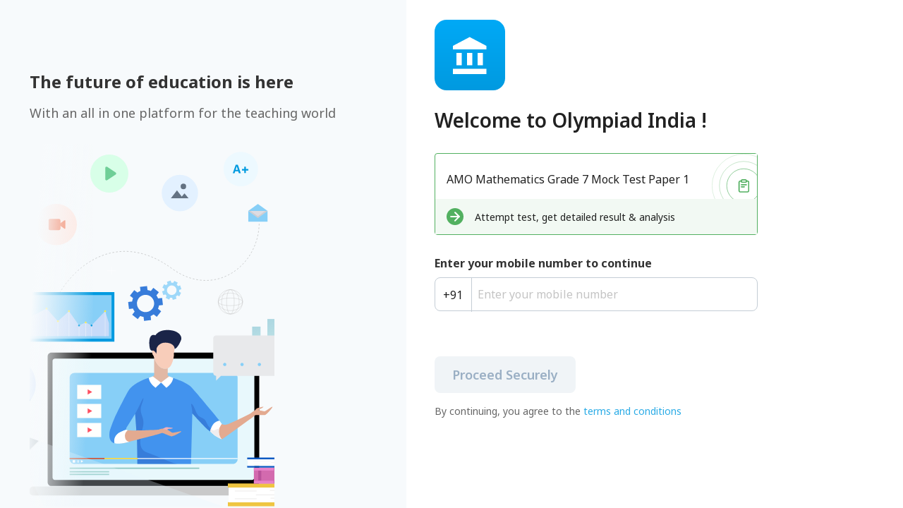

--- FILE ---
content_type: text/css
request_url: https://online-test.classplusapp.com/static/css/main.03c24154.chunk.css
body_size: 1571
content:
:root{--font-family:"Noto Sans",sans-serif}.redux-toastr .toastr .rrt-middle-container,.rrt-confirm-holder .rrt-confirm .rrt-message,.ui.accordion .title:not(.ui),.ui.button,.ui.dropdown,.ui.form input:not([type]),.ui.form input[type=date],.ui.form input[type=datetime-local],.ui.form input[type=email],.ui.form input[type=file],.ui.form input[type=number],.ui.form input[type=password],.ui.form input[type=search],.ui.form input[type=tel],.ui.form input[type=text],.ui.form input[type=time],.ui.form input[type=url],.ui.header,.ui.input input,.ui.menu,.ui.modal>.header,.ui.secondary.vertical.pointing.menu,body,button,h1,h2,h3,h4,h5,input,optgroup,select,textarea{font-family:"Noto Sans",sans-serif;font-family:var(--font-family)}body{margin:0;-webkit-font-smoothing:antialiased;-moz-osx-font-smoothing:grayscale;height:100%}code{font-family:source-code-pro,Menlo,Monaco,Consolas,"Courier New",monospace}*{margin:0;padding:0}.App{text-align:center}.App-logo{height:40vmin;pointer-events:none}@media (prefers-reduced-motion:no-preference){.App-logo{-webkit-animation:App-logo-spin 20s linear infinite;animation:App-logo-spin 20s linear infinite}}.App-header{background-color:#282c34;min-height:100vh;display:flex;flex-direction:column;align-items:center;justify-content:center;font-size:calc(10px + 2vmin);color:#fff}.App-link{color:#61dafb}@-webkit-keyframes App-logo-spin{0%{-webkit-transform:rotate(0deg);transform:rotate(0deg)}to{-webkit-transform:rotate(1turn);transform:rotate(1turn)}}@keyframes App-logo-spin{0%{-webkit-transform:rotate(0deg);transform:rotate(0deg)}to{-webkit-transform:rotate(1turn);transform:rotate(1turn)}}
/*# sourceMappingURL=main.03c24154.chunk.css.map */

--- FILE ---
content_type: text/css
request_url: https://online-test.classplusapp.com/static/css/14.c7dd7669.chunk.css
body_size: 10069
content:
.accountLogin-container{display:flex;flex-direction:column;padding-top:2rem}.accountLogin-heading{font-style:normal;font-weight:700;font-size:28px;line-height:37px;display:flex;align-items:center;color:#343a40;margin:0 0 10px}.accountLogin-subHeading{font-size:14px;font-weight:400;letter-spacing:0;margin-bottom:40px;color:#666}.accountLogin-form{position:relative;display:flex;flex-direction:column;width:60%}.accountLogin-welcome-heading{font-style:normal;font-weight:600;font-size:28px;line-height:37px;display:flex;align-items:center;color:rgba(0,0,0,.87);margin:24px 0 8px}.accountLogin-welcome-container{background:linear-gradient(1turn,#009ae0,#00a9f6);height:100px;width:100px;display:flex;justify-content:center;align-items:center;border-radius:17%}.accountLogin-welcome-logo{max-width:104px;height:auto;max-height:104px}.accountLogin-test-details{border:1px solid #52b060;box-sizing:border-box;border-radius:4px 4px 4px 4px;margin-top:2rem}.accountLogin-test-name{display:flex;align-items:flex-end;justify-content:space-between}.accountLogin-test-name p{text-align:left;margin:16px;font-size:16px;line-height:150%;width:360px}.accountLogin-test-inst{background:#f2f9f3;display:flex;height:50px;justify-content:flex-start;padding:0 16px;align-items:center;text-align:left}.accountLogin-test-inst>div{background-color:#52b060;border-radius:50%;height:24px;width:24px;display:flex;justify-content:center;align-items:center;margin-right:16px}.accountLogin-label{margin:0 0 8px;text-align:left}.accountLogin-input,.accountLogin-label{font-style:normal;font-weight:700;font-size:16px;line-height:24px;color:#333}.accountLogin-input{padding:12px 0 12px 10px;background:#fff;border-radius:8px;outline:none;box-sizing:border-box;height:48px}.accountLogin-mobile-field{display:flex;margin-top:2rem;flex-direction:column;position:relative}.accountLogin-input-mobile{padding-left:60px}.accountLogin-mobile-field-code{border-right:1px solid #c4cdd5;padding:12px;border-radius:8px 0 0 8px;font-style:normal;font-weight:400;font-size:16px;line-height:24px;color:rgba(0,0,0,.87);box-sizing:border-box;height:48px;position:absolute;top:33px}.accountLogin-input::-webkit-input-placeholder{font-style:normal;font-weight:400;font-size:16px;line-height:24px;color:#c4c4c4}.accountLogin-input:-ms-input-placeholder{font-style:normal;font-weight:400;font-size:16px;line-height:24px;color:#c4c4c4}.accountLogin-input::placeholder{font-style:normal;font-weight:400;font-size:16px;line-height:24px;color:#c4c4c4}.accountLogin-button-disabled{background:#f0f4f7;color:#9aafc4}.accountLogin-button-disabled,.accountLogin-button-enabled{display:flex;margin-top:64px;padding:14px 0;align-items:center;justify-content:center;border-radius:8px;font-style:normal;font-weight:600;font-size:18px;line-height:24px;text-align:center;outline:none;cursor:pointer;border:none;width:200px;box-sizing:border-box}.accountLogin-button-enabled{background:#009ae0;color:#9aafc4;color:#fff}.accountLogin-button-enabled:hover{background:#2aabe6}.accountLogin-error{font-size:16px;margin-top:8px;color:#f15123}.accountLogin-error,.accountLogin-type{display:flex;align-items:center;font-style:normal;font-weight:400;line-height:24px}.accountLogin-type{font-size:14px;color:#009ae0;margin-top:16px;cursor:pointer;width:-webkit-max-content;width:max-content}.accountLogin-org-error{display:flex;margin-top:16px}.accountLogin-org-error-text{color:#f15123;margin-left:6px;line-height:14px}.accountLogin-org-status-icon{position:absolute;right:2rem;top:3.5rem}input[type=number]::-webkit-inner-spin-button,input[type=number]::-webkit-outer-spin-button{-webkit-appearance:none}.accountLogin-Different{margin-top:16px;color:#009ae0;cursor:pointer;font-weight:700;font-size:14px}.accountLogin-tnc{display:flex;font-size:14px;margin-top:16px}.accountLogin-tnc-mob{display:flex;font-size:14px;margin-top:16px;justify-content:center;display:none}.accountLogin-tnc-text{color:rgba(0,0,0,.6);font-size:14px}.accountLogin-tnc-link{color:#2aabe6;cursor:pointer}.lockImg{display:none}@media (max-width:630px){.imageViewerDiv table{font-size:10.5px!important}.accountLogin-welcome-container{width:80px;height:80px}.accountLogin-test-name p{width:100%}.account-login-footer{margin-top:4rem;flex-direction:column;width:100%}.accountLogin-button-disabled,.accountLogin-button-enabled{width:100%;margin-top:10px}.accountLogin-tnc{display:none}.accountLogin-tnc-mob{display:flex;flex-wrap:wrap;justify-content:flex-start}.accountLogin-welcome-heading{font-weight:500;font-size:20px;line-height:130%}.accountLogin-container{align-items:flex-start;height:calc(100vh - 80px)}.accountLogin-mobile-field-code{top:32px}.lockImg{display:block;margin-right:12px}.accountLogin-mobile-field{width:100%;flex:1 1}}.otp-subheading{font-size:16px;color:#343a40}.otp-resend{color:#009ae0;cursor:pointer;margin-top:28px;width:40%;font-weight:700}.otp-resend,.otp-waiting{font-size:16px;line-height:24px;display:flex;align-items:center}.otp-waiting{color:rgba(0,0,0,.6);margin-top:36px;width:50%}.otp-button-disabled{background:#f0f4f7;color:#9aafc4}.otp-button-disabled,.otp-button-enabled{display:flex;margin-top:75px;padding:14px 0;align-items:center;justify-content:center;border-radius:8px;font-style:normal;font-weight:600;font-size:18px;line-height:24px;text-align:center;outline:none;cursor:pointer;border:none;width:200px;box-sizing:border-box}.otp-button-enabled{background:#009ae0;color:#9aafc4;color:#fff}.otp-button-enabled:hover{background:#2aabe6;cursor:pointer}@media (max-width:630px){.otp-container{padding-top:2rem}.otp-subheading{display:block!important}.otp-resend{width:70%!important}.otp-waiting{width:70%}.otp-footer{margin-top:15rem;flex-direction:column;justify-content:center}.otp-button-disabled,.otp-button-enabled{width:100%}}.otp-container{display:flex;flex-direction:column;padding-top:60px}.otp-back-button{outline:none;border:none;background:inherit;cursor:pointer;font-style:normal;font-weight:400;font-size:16px;line-height:21px;display:flex;align-items:center;padding:0;color:#333;width:50%}.otp-texts{color:#333;font-weight:700;font-size:16px;text-align:left}.otp-heading{font-weight:700;font-size:28px;line-height:37px;margin:16px 0 8px;color:#343a40;width:90%}.otp-heading,.otp-subheading{font-style:normal;display:flex;align-items:center;text-align:left}.otp-subheading{font-weight:400;font-size:14px;line-height:24px;margin:0 0 15px;color:#666}.register-profile-input{padding:12px 0 12px 10px;background:#fff;border-radius:8px;font-style:normal;font-weight:700;font-size:16px;line-height:24px;color:#333;outline:none;box-sizing:border-box;height:48px;border:1px solid #c4cdd5;width:472px;margin-top:8px}.register-profile-input::-webkit-input-placeholder{font-style:normal;font-weight:400;font-size:16px;line-height:24px;color:#c4c4c4}.register-profile-input:-ms-input-placeholder{font-style:normal;font-weight:400;font-size:16px;line-height:24px;color:#c4c4c4}.register-profile-input::placeholder{font-style:normal;font-weight:400;font-size:16px;line-height:24px;color:#c4c4c4}.otp-text{font-style:normal;font-weight:400;font-size:16px;line-height:24px;margin:0 0 16px;display:flex;align-items:center;color:rgba(0,0,0,.87)}.otp-waiting-web{display:flex}.otp-waiting-mob,.otp-waiting-web{font-size:16px;line-height:24px;color:rgba(0,0,0,.6);width:100%;align-items:center;margin-top:16px}.otp-waiting-mob{display:none}.name-button-disabled{background:#f0f4f7;color:#9aafc4}.name-button-disabled,.name-button-enabled{display:flex;margin-top:75px;padding:14px 0;align-items:center;justify-content:center;border-radius:8px;font-style:normal;font-weight:600;font-size:18px;line-height:24px;text-align:center;outline:none;cursor:pointer;border:none;width:200px;box-sizing:border-box}.name-button-enabled{background:#009ae0;color:#9aafc4;color:#fff}.name-button-enabled:hover{background:#2aabe6;cursor:pointer}.otp-error{display:flex;align-items:center;font-style:normal;font-weight:400;font-size:16px;line-height:24px;margin-top:8px;color:#f15123}.register-profile-mobile-field{display:flex;flex-direction:column;position:relative;margin-top:30px}.otp-sent-detail{font-weight:700;margin-left:5px;color:#343a40}.register-profile-mobile-field-code{border-right:1px solid #c4cdd5;padding:12px;border-radius:8px 0 0 8px;font-style:normal;font-weight:400;font-size:16px;line-height:24px;color:rgba(0,0,0,.87);box-sizing:border-box;height:48px;position:absolute;bottom:0}.register-profile-input-mobile{padding-left:60px}.register-profile-input-email{padding-left:10px}.register-error{display:flex;align-items:center;font-style:normal;font-weight:400;font-size:16px;line-height:24px;margin-top:8px;color:#f15123}@media (max-width:630px){.otp-container{padding-top:32px}.otp-subheading{flex-direction:column;align-items:flex-start}.otp-resend{width:70%!important}.otp-waiting-web{display:none}.otp-waiting-mob{display:flex;justify-content:center;margin-bottom:5px}.register-profile-input{width:100%}.name-button-disabled,.name-button-enabled{margin-top:0;width:100%}.name-footer{margin-top:15rem;flex-direction:column;justify-content:center}}.no-internet-card{position:fixed;background:#fff;box-shadow:0 2px 12px rgba(0,0,0,.25);border-radius:8px;top:12%;display:flex;z-index:100;padding:11px 40px;left:50%;-webkit-transform:translateX(-50%);transform:translateX(-50%);display:none}.no-internet-text{color:#000;font-weight:600;font-size:16px;line-height:49px}.login-container{display:flex;height:100vh}.login-left{width:45%;background:#f7fafc;align-items:flex-end}.login-left,.login-left-content{display:flex;flex-direction:column}.login-left-content{padding:100px 100px 0 0;align-items:flex-start;justify-content:center}.login-left-heading{font-weight:700;font-size:24px;line-height:32px;margin:0 0 16px;color:#333}.login-left-heading,.login-left-subheading{font-style:normal;display:flex;align-items:center}.login-left-subheading{margin:0 0 32px;font-weight:400;font-size:18px;line-height:24px;color:#666}.login-right{background:#fff;display:flex;flex-direction:column;padding:0 40px}@media (max-width:630px){.login-left{display:none}.login-right{width:100%;padding:0 24px}}
/*# sourceMappingURL=14.c7dd7669.chunk.css.map */

--- FILE ---
content_type: application/javascript
request_url: https://online-test.classplusapp.com/static/js/main.014f542b.chunk.js
body_size: 19162
content:
(this["webpackJsonpfree-test"]=this["webpackJsonpfree-test"]||[]).push([[5],{121:function(e,t,a){"use strict";a.r(t);var n=a(1),r=a.n(n),o=a(24),s=a.n(o),c=(a(76),a(77),a(5)),d=(a(78),a(29)),i=a.n(d),u=a(122),l=a(4),f=r.a.lazy((function(){return Promise.all([a.e(0),a.e(14)]).then(a.bind(null,603))})),p=r.a.lazy((function(){return Promise.all([a.e(0),a.e(1),a.e(2),a.e(10),a.e(18)]).then(a.bind(null,612))})),O=r.a.lazy((function(){return Promise.all([a.e(0),a.e(1),a.e(2),a.e(4),a.e(9)]).then(a.bind(null,602))})),T=r.a.lazy((function(){return Promise.all([a.e(0),a.e(1),a.e(7),a.e(3),a.e(12)]).then(a.bind(null,605))})),b=r.a.lazy((function(){return Promise.all([a.e(0),a.e(3),a.e(13)]).then(a.bind(null,609))})),j=r.a.lazy((function(){return Promise.all([a.e(0),a.e(1),a.e(2),a.e(3),a.e(11)]).then(a.bind(null,610))})),g=r.a.lazy((function(){return Promise.all([a.e(0),a.e(1),a.e(2),a.e(15)]).then(a.bind(null,364))})),h=r.a.lazy((function(){return a.e(21).then(a.bind(null,611))})),m=r.a.lazy((function(){return a.e(20).then(a.bind(null,607))})),E=r.a.lazy((function(){return Promise.all([a.e(1),a.e(2),a.e(19),a.e(3),a.e(17)]).then(a.bind(null,598))})),y=r.a.lazy((function(){return Promise.all([a.e(0),a.e(4),a.e(3),a.e(16)]).then(a.bind(null,599))}));var S=function(e){var t=Object(u.a)().t;return Object(l.jsxs)(n.Suspense,{fallback:Object(l.jsxs)("div",{children:[t("Routes.indexjs.Loading","Loading"),"..."]}),children:[Object(l.jsxs)(c.d,{children:[Object(l.jsx)(c.b,{exact:!0,path:"/",component:f}),Object(l.jsx)(c.b,{exact:!0,path:"/attempt",component:p}),Object(l.jsx)(c.b,{exact:!0,path:"/freetest",component:O}),Object(l.jsx)(c.b,{exact:!0,path:"/testlist",component:E}),Object(l.jsx)(c.b,{exact:!0,path:"/addtest",component:y}),Object(l.jsx)(c.b,{exact:!0,path:"/testDetails",component:T}),Object(l.jsx)(c.b,{exact:!0,path:"/tests",component:j}),Object(l.jsx)(c.b,{exact:!0,path:"/attempted",component:g}),Object(l.jsx)(c.b,{exact:!0,path:"/result",component:b}),Object(l.jsx)(c.b,{exact:!0,path:"/leaderboard",component:h}),Object(l.jsx)(c.b,{exact:!0,path:"/notFound",component:m}),Object(l.jsx)(c.a,{to:"/"})]}),Object(l.jsx)(i.a,{newestOnTop:!1,preventDuplicates:!0,position:"top-right",transitionIn:"fadeIn",transitionOut:"fadeOut",timeOut:4e3})]})},_=(a(101),a(28)),v=a(39),D=a.n(v),L=a(31);var R=function(){return Object(n.useEffect)((function(){var e,t=null===(e=Object(_.g)(["defaultLanguage"],window.location.href))||void 0===e?void 0:e.defaultLanguage;t?(L.a.changeLanguage(null===t||void 0===t?void 0:t.toUpperCase()),Object(_.l)(t),D.a.defaults.headers.common["accept-language"]=null===t||void 0===t?void 0:t.toLowerCase()):(L.a.changeLanguage("EN"),Object(_.l)("EN"),D.a.defaults.headers.common["accept-language"]="en")}),[]),Object(l.jsx)("div",{className:"App",children:Object(l.jsx)(S,{})})},A=function(e){e&&e instanceof Function&&a.e(25).then(a.bind(null,600)).then((function(t){var a=t.getCLS,n=t.getFID,r=t.getFCP,o=t.getLCP,s=t.getTTFB;a(e),n(e),r(e),o(e),s(e)}))},I=a(40),U=a(46),w=a(37);s.a.render(Object(l.jsx)(w.Provider,{store:U.a,children:Object(l.jsx)(I.a,{children:Object(l.jsx)(R,{})})}),document.getElementById("root")),A()},2:function(e,t,a){"use strict";a.d(t,"u",(function(){return n})),a.d(t,"t",(function(){return r})),a.d(t,"m",(function(){return o})),a.d(t,"d",(function(){return s})),a.d(t,"i",(function(){return c})),a.d(t,"J",(function(){return d})),a.d(t,"w",(function(){return i})),a.d(t,"L",(function(){return u})),a.d(t,"K",(function(){return l})),a.d(t,"f",(function(){return f})),a.d(t,"e",(function(){return p})),a.d(t,"F",(function(){return O})),a.d(t,"G",(function(){return T})),a.d(t,"v",(function(){return b})),a.d(t,"k",(function(){return j})),a.d(t,"A",(function(){return g})),a.d(t,"H",(function(){return h})),a.d(t,"a",(function(){return m})),a.d(t,"g",(function(){return E})),a.d(t,"b",(function(){return y})),a.d(t,"o",(function(){return S})),a.d(t,"p",(function(){return _})),a.d(t,"C",(function(){return v})),a.d(t,"n",(function(){return D})),a.d(t,"D",(function(){return L})),a.d(t,"l",(function(){return R})),a.d(t,"I",(function(){return A})),a.d(t,"E",(function(){return I})),a.d(t,"h",(function(){return U})),a.d(t,"r",(function(){return w})),a.d(t,"q",(function(){return x})),a.d(t,"y",(function(){return F})),a.d(t,"z",(function(){return N})),a.d(t,"x",(function(){return C})),a.d(t,"B",(function(){return P})),a.d(t,"c",(function(){return k})),a.d(t,"s",(function(){return M})),a.d(t,"j",(function(){return z}));var n="SET_ORG",r="SET_MOBILE",o="SET_EMAIL",s="GENERATE_OTP_SUCCESS",c="SCREEN_REDIRECTION_STATUS",d="VERIFY_OTP_ERROR_CHANGE",i="SET_OTP",u="VERIFY_OTP_SUCCESS",l="VERIFY_OTP_FAILURE",f="REGISTER_USER_SUCCESS",p="REGISTER_USER_FAILURE",O="SET_TEST_URL",T="SET_TEST_URL_FAIL",b="SET_ORG_NAME",j="SET_COUNTRY_DETAILS",g="SET_STUDENT_SIDE_TOKEN",h="SET_TUTOR_SIDE_TOKEN",m="ADD_TOASTER",E="REMOVE_TOASTER",y="CLEAR_ALL",S="SET_FREE_TEST_LOADING",_="SET_FREE_TEST_STATE",v="SET_TESTLIST",D="SET_FREE_TESTLIST",L="SET_TEST_DETAILS",R="SET_DATE",A="SET_WHATSAPP_DRAWER",I="SET_TEST_STUDENT_DETAILS",U="RESET_TEST_STUDENT_DETAILS",w="SET_IS_LOADING",x="SET_IS_FREE_LOADING",F="SET_STUDENT_FREE_TEST",N="SET_STUDENT_FREE_TEST_UPCOMING",C="SET_STUDENT_ATTEMPTED_TEST",P="SET_STUDENT_TEST_DETAILS",k="EMPTY_FREE_TEST",M="SET_LEADER_BOARD_DETAILS",z="SET_BOTTOM_DRAWER"},28:function(e,t,a){"use strict";a.d(t,"j",(function(){return n})),a.d(t,"d",(function(){return r})),a.d(t,"h",(function(){return o})),a.d(t,"k",(function(){return s})),a.d(t,"b",(function(){return c})),a.d(t,"a",(function(){return d})),a.d(t,"e",(function(){return i})),a.d(t,"f",(function(){return u})),a.d(t,"c",(function(){return l})),a.d(t,"g",(function(){return f})),a.d(t,"i",(function(){return p})),a.d(t,"l",(function(){return O}));var n=function(e){e=decodeURIComponent(e.replace(/^\?/,""));var t={};return-1===e.indexOf("=")?{}:(e.split("&").forEach((function(e){t[e.split("=")[0]]=e.split("=")[1]})),t)},r=function(e,t){var a;return function(){for(var n=arguments.length,r=new Array(n),o=0;o<n;o++)r[o]=arguments[o];a&&clearTimeout(a),a=setTimeout((function(){e.apply(void 0,r)}),t)}},o=function(e){var t=Math.floor(e/3600),a=Math.floor((e-3600*t)/60),n=Math.ceil(e-3600*t-60*a);return 60===n&&(a++,n=0),60===a&&(t++,a=0),t>0?a>0?"".concat(t,"h ").concat(a,"m"):"".concat(t,"h"):"".concat(a,"m ").concat(n>0?+n+"s":"")};function s(e){var t=e.split(".")[1].replace(/-/g,"+").replace(/_/g,"/"),a=decodeURIComponent(atob(t).split("").map((function(e){return"%"+("00"+e.charCodeAt(0).toString(16)).slice(-2)})).join(""));return JSON.parse(a)}function c(e){var t=e/36e5,a=Math.floor(t),n=a>9?a:"0"+a,r=60*(t-a),o=Math.floor(r),s=o>9?o:"0"+o,c=60*(r-o),d=Math.floor(c);return n+":"+s+":"+(d>9?d:"0"+d)}var d=function(){return!!(navigator.userAgent.match(/Android/i)||navigator.userAgent.match(/webOS/i)||navigator.userAgent.match(/iPhone/i)||navigator.userAgent.match(/iPad/i)||navigator.userAgent.match(/iPod/i)||navigator.userAgent.match(/BlackBerry/i)||navigator.userAgent.match(/Windows Phone/i))},i=function(){document.scrollingElement.style.overflow="hidden"},u=function(){document.scrollingElement.style.overflow=""};function l(e){var t=document.createElement("textarea");document.body.appendChild(t),t.value=e,t.select(),document.execCommand("copy"),document.body.removeChild(t)}var f=function(e,t){var a=t||window.location.href;if("object"!==typeof e||!e.length)return{};var n={};return e.forEach((function(e){var t,r=e.replace(/[[\]]/g,"\\$&"),o=("studentTestId"==r?new RegExp("[?&]".concat(r,"(=([^&#]*)|&|#|$)$")):new RegExp("[?&]".concat(r,"(=([^&#]*)|&|#|$)"))).exec(a);t=o?o[2]?decodeURIComponent(o[2].replace(/\+/g," ")):"":null,n[e]=t})),n},p=function(e,t){var a=!(arguments.length>2&&void 0!==arguments[2])||arguments[2],n=!(arguments.length>3&&void 0!==arguments[3])||arguments[3];console.log("deeplink called",e);try{var r,o,s,c,d,i;a&&(null===(r=window)||void 0===r||null===(o=r.mobile)||void 0===o||o.onDeeplinkExecutedV2(e)),n&&(null===(s=window)||void 0===s||null===(c=s.webkit)||void 0===c||null===(d=c.messageHandlers)||void 0===d||null===(i=d.onDeeplinkExecutedV2)||void 0===i||i.postMessage(t))}catch(u){console.log("Something went wrong...")}},O=function(e){for(var t,a=e.toLocaleLowerCase(),n="https://fonts.googleapis.com/css2?family=".concat((t="vi"===a?"Be Vietnam Pro":"Noto Sans").replace(/ /g,"+"),":wght@400;500;600;700&display=swap"),r=!1,o=document.querySelectorAll('link[rel="stylesheet"]'),s=0;s<o.length;++s)if(o[s].href===n){r=!0;break}if(!r){var c=document.createElement("link");c.href=n,c.rel="stylesheet",document.head.appendChild(c),c.onload=function(){document.documentElement.style.setProperty("--font-family",t)}}}},31:function(e,t,a){"use strict";var n=a(36),r=a(21),o=a(66),s=a(67);n.a.on("languageChanged",(function(e){console.log("change in language"),localStorage.setItem("lng",e)})),n.a.use(s.a).use(o.a).use(r.e).init({debug:!1,fallbackLng:"EN",whitelist:["EN","VI","KO"],interpolation:{escapeValue:!1},ns:["translation"],backend:{loadPath:"".concat("","/locales/{{lng}}/{{ns}}.json"),addPath:"".concat("","/locales/add/{{lng}}/{{ns}}")},detection:{order:["localStorage"],lookupLocalStorage:"lng",checkWhitelist:!0},saveMissing:!0,saveMissingTo:"all",react:{useSuspense:!1}}),t.a=n.a},46:function(e,t,a){"use strict";var n={};a.r(n),a.d(n,"loginReducer",(function(){return c})),a.d(n,"freeTestReducer",(function(){return u})),a.d(n,"studentSideReducer",(function(){return h})),a.d(n,"toastr",(function(){return m.reducer})),a.d(n,"toasters",(function(){return y}));var r=a(0),o=(a(120),a(2)),s={orgCode:"",orgId:"",orgName:"",testName:"",testId:"",mobile:"",countryCode:"+91",otp:"",name:"",verifyOtpError:!1,verifyOtp:{},generateOtp:{},registerUser:{},registerUserError:!1,sharedTest:{},isTestStarted:-2,statusRedirection:"AccountLogin",wlToken:"",studentSideToken:"",tutorSideToken:""},c=function(){var e=arguments.length>0&&void 0!==arguments[0]?arguments[0]:s,t=arguments.length>1?arguments[1]:void 0;switch(t.type){case o.u:return localStorage.getItem("loginData")&&JSON.parse(localStorage.getItem("loginData")).orgCode&&JSON.parse(localStorage.getItem("loginData")).orgCode==t.payload.data.organization.code?Object(r.a)(Object(r.a)({},e),{},{statusRedirection:"AlreadyLoggedIn",testId:t.payload.data._id}):Object(r.a)(Object(r.a)({},e),{},{orgCode:t.payload.data.organization.code,orgId:t.payload.data.organization.id,testName:t.payload.data.testName,testId:t.payload.data._id});case o.v:return console.log(t),Object(r.a)(Object(r.a)({},e),{},{orgName:t.payload.data.orgName});case o.k:return Object(r.a)(Object(r.a)({},e),t.payload.data);case o.t:return Object(r.a)(Object(r.a)({},e),{},{mobile:t.payload});case o.m:return Object(r.a)(Object(r.a)({},e),{},{email:t.payload});case o.d:return Object(r.a)(Object(r.a)({},e),{},{statusRedirection:"Otp",generateOtp:t.payload.generateOtp});case o.i:return Object(r.a)(Object(r.a)({},e),{},{statusRedirection:t.payload});case o.J:return Object(r.a)(Object(r.a)({},e),{},{verifyOtpError:t.payload});case o.w:return Object(r.a)(Object(r.a)({},e),{},{otp:t.payload});case o.L:return Object(r.a)(Object(r.a)({},e),{},{verifyOtp:t.payload.verifyOtp,verifyOtpError:t.payload.verifyOtpError,statusRedirection:"AlreadyLoggedIn"});case o.K:return Object(r.a)(Object(r.a)({},e),{},{verifyOtpError:t.payload.verifyOtpError});case o.f:return Object(r.a)(Object(r.a)({},e),{},{registerUser:t.payload.registerUser,registerUserError:t.payload.registerUserError,statusRedirection:"AlreadyLoggedIn"});case o.e:return Object(r.a)(Object(r.a)({},e),{},{registerUser:t.payload.registerUser,registerUserError:t.payload.registerUserError});case o.G:return Object(r.a)(Object(r.a)({},e),{},{sharedTest:Object(r.a)(Object(r.a)(Object(r.a)({},e.sharedTest),t.payload.data.sharedTest),{},{testURL:t.payload.data.sharedTest.testURL+"&testId=".concat(t.payload.data.sharedTest.testId)}),isTestStarted:t.payload.isTestStarted,isStudent:t.payload.isStudent,region:t.payload.data.region});case o.F:return console.log("actiond",t),Object(r.a)(Object(r.a)({},e),{},{sharedTest:Object(r.a)(Object(r.a)({},e.sharedTest),{},{testId:t.payload.data.testId,testURL:t.payload.data.URL+"&testId=".concat(t.payload.data.testId)}),isTestStarted:0,isStudent:t.payload.isStudent,region:t.payload.data.region});case o.A:return Object(r.a)(Object(r.a)({},e),{},{wlToken:t.payload.wlToken,studentSideToken:t.payload.studentSideToken});case o.H:return Object(r.a)(Object(r.a)({},e),{},{wlToken:t.payload.wlToken,tutorSideToken:t.payload.tutorSideToken});default:return e}},d=a(10),i={freeTestState:"NonShared",searchTerm:"",isLoading:!0,shareDetailsDrawer:!1,shareOnWhatsApp:!1,oldStartDate:"",testList:{count:0,sharedtests:[],limit:10,offset:0},freeTest:{count:0,sharedtests:[],limit:10,offset:0},testDetails:{_id:"",isFree:!1,testName:"",testURL:"",startTime:"",endTime:""},testStudentDetails:{hasMore:!1,records:[],limit:15,offset:0},leaderBoardDetails:{}},u=function(){var e=arguments.length>0&&void 0!==arguments[0]?arguments[0]:i,t=arguments.length>1?arguments[1]:void 0;switch(t.type){case o.o:return Object(r.a)(Object(r.a)({},e),{},{isLoading:t.payload});case o.p:return Object(r.a)(Object(r.a)({},e),{},{freeTestState:t.payload.data});case o.C:return Object(r.a)(Object(r.a)({},e),{},{isLoading:!1,freeTestState:"NonShared",testList:Object(r.a)(Object(r.a)(Object(r.a)(Object(r.a)({},e.testList),0===t.payload.offset&&{offset:e.testList.limit,sharedtests:t.payload.tests}),0!==t.payload.offset&&{offset:e.testList.offset+e.testList.limit,sharedtests:[].concat(Object(d.a)(e.testList.sharedtests),Object(d.a)(t.payload.tests))}),{},{count:t.payload.count}),searchTerm:""},t.payload.search&&{searchTerm:t.payload.search});case o.n:return Object(r.a)(Object(r.a)(Object(r.a)({},e),{},{isLoading:!1,freeTest:Object(r.a)(Object(r.a)(Object(r.a)(Object(r.a)({},e.freeTest),0===t.payload.offset&&{offset:e.freeTest.limit,sharedtests:t.payload.sharedtests}),0!==t.payload.offset&&{offset:e.freeTest.offset+e.freeTest.limit,sharedtests:[].concat(Object(d.a)(e.freeTest.sharedtests),Object(d.a)(t.payload.sharedtests))}),{},{count:t.payload.count}),searchTerm:""},t.payload.search&&{searchTerm:t.payload.search}),{},{freeTestState:"Shared",region:t.payload.region});case o.D:var a=t.payload.data;return t.payload.bottomDrawer?Object(r.a)(Object(r.a)({},e),{},{testDetails:Object(r.a)({},a),shareDetailsDrawer:!0,oldStartDate:a.startTime?a.startTime:""}):Object(r.a)(Object(r.a)({},e),{},{testDetails:Object(r.a)({},a),freeTestState:"TestDetails"});case o.l:return console.log("changeObj",t.changeObj),Object(r.a)(Object(r.a)({},e),{},{testDetails:Object(r.a)(Object(r.a)({},e.testDetails),t.changeObj)});case o.E:return Object(r.a)(Object(r.a)({},e),{},{isLoading:!1,testStudentDetails:Object(r.a)(Object(r.a)(Object(r.a)(Object(r.a)(Object(r.a)({},e.testStudentDetails),t.payload),0===t.payload.offset&&{offset:e.testStudentDetails.limit,records:t.payload.records}),0!==t.payload.offset&&{offset:e.testStudentDetails.offset+e.testStudentDetails.limit,records:[].concat(Object(d.a)(e.testStudentDetails.records),Object(d.a)(t.payload.records))}),{},{hasMore:!(!t.payload.records||t.payload.records.length!==e.testStudentDetails.limit)}),region:t.payload.region});case o.h:return Object(r.a)(Object(r.a)({},e),{},{testStudentDetails:Object(r.a)({},i.testStudentDetails)});case o.s:return Object(r.a)(Object(r.a)({},e),{},{leaderBoardDetails:Object(r.a)(Object(r.a)({},e.leaderBoardDetails),t.payload)});case o.j:return Object(r.a)(Object(r.a)({},e),{},{shareDetailsDrawer:t.flag});case o.I:return Object(r.a)(Object(r.a)({},e),{},{shareOnWhatsApp:t.flag});default:return e}},l={searchTerm:"",isLoading:!0,isFreeLoading:!1,studentFreeTest:{count:0,freeTests:[],limit:10,offset:0,searchTerm:""},studentFreeTestUpcoming:{count:0,freeTestsUpcoming:[],limit:10,offset:0,searchTerm:""},studentAttemptedTest:{count:0,attemptedTests:[],limit:10,offset:0,searchTerm:""},studentTestDetails:{}},f=function(e,t){return Object(r.a)(Object(r.a)(Object(r.a)({},e),{},{isFreeLoading:!1,studentFreeTest:Object(r.a)(Object(r.a)(Object(r.a)(Object(r.a)({},e.studentFreeTest),0===t.payload.offset&&{offset:e.studentFreeTest.limit,freeTests:t.payload.freeTests}),0!==t.payload.offset&&{offset:e.studentFreeTest.offset+e.studentFreeTest.limit,freeTests:[].concat(Object(d.a)(e.studentFreeTest.freeTests),Object(d.a)(t.payload.freeTests))}),{},{count:t.payload.count},t.payload.search&&{searchTerm:t.payload.search}),searchTerm:""},t.payload.search&&{searchTerm:t.payload.search}),{},{region:t.payload.region})},p=function(e,t){return Object(r.a)(Object(r.a)(Object(r.a)({},e),{},{isFreeLoading:!1,studentFreeTestUpcoming:Object(r.a)(Object(r.a)(Object(r.a)(Object(r.a)({},e.studentFreeTestUpcoming),0===t.payload.offset&&{offset:e.studentFreeTestUpcoming.limit,freeTestsUpcoming:t.payload.freeTests}),0!==t.payload.offset&&{offset:e.studentFreeTestUpcoming.offset+e.studentFreeTestUpcoming.limit,freeTestsUpcoming:[].concat(Object(d.a)(e.studentFreeTestUpcoming.freeTestsUpcoming),Object(d.a)(t.payload.freeTests))}),{},{count:t.payload.count},t.payload.search&&{searchTerm:t.payload.search}),searchTerm:""},t.payload.search&&{searchTerm:t.payload.search}),{},{region:t.payload.region})},O=function(e,t){return Object(r.a)(Object(r.a)(Object(r.a)({},e),{},{isLoading:!1,studentAttemptedTest:Object(r.a)(Object(r.a)(Object(r.a)(Object(r.a)({},e.studentAttemptedTest),0===t.payload.offset&&{offset:e.studentAttemptedTest.limit,attemptedTests:t.payload.attemptedTests}),0!==t.payload.offset&&{offset:e.studentAttemptedTest.offset+e.studentAttemptedTest.limit,attemptedTests:[].concat(Object(d.a)(e.studentAttemptedTest.attemptedTests),Object(d.a)(t.payload.attemptedTests))}),{},{count:t.payload.count},t.payload.search&&{searchTerm:t.payload.search}),searchTerm:""},t.payload.search&&{searchTerm:t.payload.search}),{},{region:t.payload.region})},T=function(e,t){return Object(r.a)(Object(r.a)({},e),{},{isLoading:!1,studentTestDetails:t.payload})},b=function(e,t){return Object(r.a)(Object(r.a)({},e),{},{isLoading:t.payload})},j=function(e,t){return Object(r.a)(Object(r.a)({},e),{},{isFreeLoading:t.payload})},g=function(e,t){return Object(r.a)(Object(r.a)({},e),{},{studentFreeTest:Object(r.a)({},l.studentFreeTest)})},h=function(){var e=arguments.length>0&&void 0!==arguments[0]?arguments[0]:l,t=arguments.length>1?arguments[1]:void 0;switch(t.type){case o.r:return b(e,t);case o.q:return j(e,t);case o.y:return f(e,t);case o.z:return p(e,t);case o.x:return O(e,t);case o.B:return T(e,t);case o.c:return g(e);default:return e}},m=a(29),E={toasters:[]},y=function(){var e=arguments.length>0&&void 0!==arguments[0]?arguments[0]:E,t=arguments.length>1?arguments[1]:void 0;switch(t.type){case o.a:return Object(r.a)(Object(r.a)({},e),{},{toasters:e.toasters.concat([t.toaster])});case o.g:return Object(r.a)(Object(r.a)({},e),{},{toasters:e.toasters.filter((function(e){return e.id!==t.id}))});case o.b:return E;default:return e}},S=a(23),_=a(68),v=Object(S.b)(n),D=window.__REDUX_DEVTOOLS_EXTENSION_COMPOSE__||S.c,L=Object(S.d)(v,D(Object(S.a)(_.a)));t.a=L},76:function(e,t,a){},77:function(e,t,a){}},[[121,6,8]]]);
//# sourceMappingURL=main.014f542b.chunk.js.map

--- FILE ---
content_type: image/svg+xml
request_url: https://online-test.classplusapp.com/static/media/copy.79f6c0b5.svg
body_size: 1834
content:
<svg width="64" height="64" viewBox="0 0 64 64" fill="none" xmlns="http://www.w3.org/2000/svg">
<g clip-path="url(#clip0)">
<rect width="64" height="64" transform="matrix(1 0 0 -1 0 64)" fill="white"/>
<path d="M48.8534 38.6123H50.5601C51.0127 38.6123 51.4468 38.7921 51.7669 39.1122C52.0869 39.4322 52.2667 39.8663 52.2667 40.319V52.2656C52.2667 52.7183 52.0869 53.1524 51.7669 53.4724C51.4468 53.7925 51.0127 53.9723 50.5601 53.9723H40.3201C39.8674 53.9723 39.4333 53.7925 39.1133 53.4724C38.7932 53.1524 38.6134 52.7183 38.6134 52.2656V40.319C38.6134 39.8663 38.7932 39.4322 39.1133 39.1122C39.4333 38.7921 39.8674 38.6123 40.3201 38.6123H42.0267" stroke="#52B060" stroke-width="1.6" stroke-linecap="round" stroke-linejoin="round"/>
<path d="M48.0001 36.9067H42.8801C42.4088 36.9067 42.0267 37.2888 42.0267 37.7601V39.4667C42.0267 39.938 42.4088 40.3201 42.8801 40.3201H48.0001C48.4714 40.3201 48.8534 39.938 48.8534 39.4667V37.7601C48.8534 37.2888 48.4714 36.9067 48.0001 36.9067Z" stroke="#52B060" stroke-width="1.6" stroke-linecap="round" stroke-linejoin="round"/>
<line x1="41.8515" y1="43.9085" x2="49.0287" y2="43.9085" stroke="#52B060" stroke-width="1.6" stroke-linecap="round"/>
<line x1="41.8515" y1="46.8333" x2="46.1029" y2="46.8333" stroke="#52B060" stroke-width="1.6" stroke-linecap="round"/>
<rect x="0.32" y="-0.32" width="48.0557" height="48.0557" rx="24.0278" transform="matrix(1 0 0 -1 20.8696 68.9254)" stroke="#52B060" stroke-width="0.64"/>
<rect x="0.32" y="-0.32" width="68.9252" height="68.9252" rx="34.4626" transform="matrix(1 0 0 -1 10.4348 79.3605)" stroke="#52B060" stroke-opacity="0.5" stroke-width="0.64"/>
<rect x="0.32" y="-0.32" width="89.7948" height="89.7948" rx="44.8974" transform="matrix(1 0 0 -1 0 89.7951)" stroke="#52B060" stroke-opacity="0.3" stroke-width="0.64"/>
</g>
<defs>
<clipPath id="clip0">
<rect width="64" height="64" fill="white" transform="matrix(1 0 0 -1 0 64)"/>
</clipPath>
</defs>
</svg>


--- FILE ---
content_type: image/svg+xml
request_url: https://online-test.classplusapp.com/static/media/arrow-right.62c85a9e.svg
body_size: 234
content:
<svg width="20" height="20" viewBox="0 0 20 20" fill="none" xmlns="http://www.w3.org/2000/svg">
<path d="M4.16675 9.99963H15.8334" stroke="white" stroke-width="2" stroke-linecap="round" stroke-linejoin="round"/>
<path d="M10 4.16602L15.8333 9.99935L10 15.8327" stroke="white" stroke-width="2" stroke-linecap="round" stroke-linejoin="round"/>
</svg>


--- FILE ---
content_type: image/svg+xml
request_url: https://online-test.classplusapp.com/static/media/loginCover.c7f28a5d.svg
body_size: 22441
content:
<svg width="347" height="514" viewBox="0 0 347 514" fill="none" xmlns="http://www.w3.org/2000/svg">
<g clip-path="url(#clip0)">
<path d="M327.311 258.915H315.44V296.695H327.311V258.915Z" fill="url(#paint0_linear)"/>
<path d="M348.894 248.129H337.023V296.708H348.894V248.129Z" fill="url(#paint1_linear)"/>
<path d="M29.3252 239.587C29.5052 239.023 29.6972 238.447 29.8891 237.883" stroke="#979797" stroke-width="0.429766" stroke-miterlimit="10"/>
<path d="M31.0752 234.512C52.2742 177.331 121.219 117.679 201.555 176.504C260.511 219.683 325.405 174.055 325.405 110.88" stroke="#979797" stroke-width="0.429766" stroke-miterlimit="10" stroke-dasharray="2.56 2.56"/>
<path d="M337.224 94.9197H309.946V110.205H337.224V94.9197Z" fill="#87CFF7"/>
<path d="M309.946 94.9196L323.591 85.0935L337.224 94.9196H309.946Z" fill="#87CFF7"/>
<path d="M337.224 94.9197L323.591 104.746L309.946 94.9197H337.224Z" fill="#DDDCE2"/>
<path d="M323.591 102.562L312.98 94.9197H309.946L323.591 104.746L337.224 94.9197H334.191L323.591 102.562Z" fill="#CECDD1"/>
<path d="M320.165 484.723H30.8364C27.8988 484.723 25.5127 482.335 25.5127 479.396V301.039C25.5127 298.099 27.8988 295.712 30.8364 295.712H320.165C323.102 295.712 325.488 298.099 325.488 301.039V479.396C325.488 482.335 323.102 484.723 320.165 484.723Z" fill="black"/>
<path d="M345.992 498.316H4.98487C2.04722 498.316 -0.338867 495.928 -0.338867 492.989V490.793C-0.338867 487.854 2.04722 485.467 4.98487 485.467H345.992C348.929 485.467 351.315 487.854 351.315 490.793V492.989C351.315 495.928 348.941 498.316 345.992 498.316Z" fill="#C9C9C9"/>
<path d="M315.107 304.206H35.8805C33.9817 304.206 32.4424 305.745 32.4424 307.644V472.79C32.4424 474.689 33.9817 476.228 35.8805 476.228H315.107C317.006 476.228 318.545 474.689 318.545 472.79V307.644C318.545 305.745 317.006 304.206 315.107 304.206Z" fill="#E8F8FC"/>
<path d="M287.94 324.59H63.5872C59.7895 324.59 56.7109 327.669 56.7109 331.466V446.664C56.7109 450.462 59.7895 453.541 63.5872 453.541H287.94C291.738 453.541 294.816 450.462 294.816 446.664V331.466C294.816 327.669 291.738 324.59 287.94 324.59Z" fill="#87CFF7"/>
<path d="M205.481 288.573C205.086 295.844 204.126 296.36 204.462 298.903C204.798 301.447 202.256 312.965 198.203 316.516C194.138 320.067 186.524 319.395 181.788 313.3C177.052 307.206 176.369 302.599 176.033 301.507C175.697 300.427 177.724 279.083 191.776 279.755C205.829 280.439 205.673 285.07 205.481 288.573Z" fill="#F8CDBA"/>
<path d="M177.688 298.819C177.305 291.021 171.801 295.34 170.446 289.761C169.091 284.17 168.24 269.101 176.873 270.793C185.506 272.484 179.247 288.921 179.919 292.304C180.602 295.688 177.796 300.859 177.688 298.819Z" fill="#1A2448"/>
<path d="M174.679 279.743C177.665 264.674 190.255 262.646 200.746 264.17C211.238 265.694 216.61 272.329 214.631 277.895C213.456 281.183 209.427 289.581 205.531 290.601C205.531 290.601 206.166 283.822 196.178 281.963C186.19 280.103 181.718 285.922 180.171 288.993C178.612 292.065 174.08 282.79 174.679 279.743Z" fill="#1A2448"/>
<path d="M178.577 303.582C176.383 301.147 174.428 299.923 173.829 296.768C173.229 293.6 173.289 291.993 175.771 293.084C177.21 293.72 179.44 295.784 179.189 298.003C178.949 300.247 178.577 303.582 178.577 303.582Z" fill="#F8CDBA"/>
<path d="M195.794 327.53V317.98C191.574 319.671 185.71 318.34 181.789 313.301C178.576 309.162 177.233 305.718 176.586 303.583V327.53C176.586 329.989 167.581 330.973 168.924 334.105C170.267 337.236 178.48 338.22 186.19 338.22C193.9 338.22 202.113 337.236 203.456 334.105C204.787 330.973 195.794 329.989 195.794 327.53Z" fill="#E1B8A5"/>
<path d="M228.924 344.614C221.646 337.116 201.202 330.949 201.202 330.949C201.202 330.949 197.797 338.208 187.341 338.208C176.885 338.208 171.514 330.949 171.514 330.949C158.24 333.409 144.847 342.911 141.214 347.974C137.905 352.605 123.624 381.063 120.555 388.022C116.945 396.192 113.672 406.522 113.672 406.522C113.672 406.522 110.555 418.832 117.749 423.139C118.516 423.595 119.391 423.931 120.327 424.195C118.624 417.908 122.161 411.525 127.869 408.754C131.586 406.942 134.655 405.706 137.005 404.878C136.058 403.295 138.336 400.451 138.336 400.451L149.559 382.599C149.559 382.599 151.849 410.961 152.185 418.496C152.521 426.03 152.809 453.541 152.809 453.541H200.423H228.72L230.602 382.059C230.602 382.059 248.264 401.471 251.897 404.422C255.53 407.374 258.72 408.742 258.72 408.742C258.72 408.742 258.54 402.695 262.809 396.468C264.175 394.464 269.175 392.245 269.175 392.245C269.175 392.245 236.19 352.125 228.924 344.614Z" fill="#4293EE"/>
<path opacity="0.25" d="M230.578 382.059C230.698 373.373 226.981 365.766 230.578 369.245C234.175 372.725 235.914 384.47 241.789 387.074C247.653 389.677 248.96 390.769 250.914 395.34C252.581 399.227 254.715 402.323 259.055 405.37C258.66 407.422 258.696 408.754 258.696 408.754C258.696 408.754 255.518 407.386 251.873 404.434C248.24 401.471 230.578 382.059 230.578 382.059Z" fill="#16399D"/>
<path d="M272.484 396.937C266.897 401.16 264.487 405.395 264.787 409.618C265.086 413.842 270.674 419.132 272.484 418.533C274.295 417.933 308.264 392.858 313.396 389.378C318.527 385.899 318.228 384.243 322.005 384.243C325.782 384.243 331.513 384.399 333.479 384.243C335.446 384.087 344.655 373.673 344.199 372.618C343.743 371.562 334.535 378.964 333.024 378.964C331.513 378.964 325.17 377.153 322.304 377.153C319.439 377.153 315.662 379.876 313.695 381.532C311.729 383.188 288.635 394.069 282.149 396.781C275.65 399.504 272.484 396.937 272.484 396.937Z" fill="#E3AA90"/>
<path d="M318.6 378.988C319.967 376.6 321.393 374.896 322.952 374.489C324.523 374.081 330.17 372.329 331.19 372.521C332.209 372.713 328.468 374.968 326.837 375.436C325.206 375.916 324.595 378.028 324.595 378.028L318.6 378.988Z" fill="#E3AA90"/>
<path d="M269.152 392.245L272.486 396.936C272.486 396.936 268.481 401.423 268.265 406.474C267.917 414.824 272.486 418.532 272.486 418.532C272.486 418.532 265.303 415.616 261.49 412.473C257.677 409.329 255.927 407.254 255.927 407.254C255.927 407.254 257.15 400.931 260.627 396.84C264.092 392.749 269.152 392.245 269.152 392.245Z" fill="#FFFEFF"/>
<path d="M261.489 412.485C265.302 415.628 272.484 418.544 272.484 418.544C272.484 418.544 267.915 414.836 268.263 406.486C268.299 405.478 268.503 404.494 268.791 403.559C267.352 403.631 265.769 403.954 264.198 404.758C262.232 405.766 260.409 407.446 256.92 403.715C256.213 405.742 255.913 407.266 255.913 407.266C255.913 407.266 257.676 409.341 261.489 412.485Z" fill="#EFEDEF"/>
<path opacity="0.25" d="M158.852 369.197C154.415 381.747 162.437 385.934 161.298 396.912C160.159 407.89 149.187 431.429 166.957 437.44C184.727 443.451 202.233 453.541 211.897 453.541H200.398H152.785C152.785 453.541 152.497 426.03 152.161 418.496C151.825 410.961 149.535 382.599 149.535 382.599C153.348 376.012 157.005 367.902 158.84 363.978C160.674 360.055 163.3 356.648 158.852 369.197Z" fill="#16399D"/>
<path d="M139.044 405.874C132.305 407.794 128.78 409.138 127.533 413.193C126.286 417.248 129.584 424.195 131.49 424.291C133.397 424.387 174.128 413.301 180.159 411.921C186.202 410.541 186.514 408.886 190.039 410.242C193.552 411.609 198.852 413.829 200.735 414.393C202.617 414.957 214.967 408.574 214.931 407.434C214.895 406.282 203.636 409.858 202.221 409.306C200.819 408.754 195.555 404.771 192.881 403.739C190.207 402.695 185.711 403.871 183.277 404.711C180.843 405.55 156.178 405.97 149.14 406.162C142.114 406.342 139.044 405.874 139.044 405.874Z" fill="#E3AA90"/>
<path d="M188.78 404.099C190.915 402.371 192.857 401.303 194.464 401.483C196.07 401.663 201.97 402.083 202.857 402.635C203.744 403.187 199.44 403.931 197.737 403.775C196.046 403.631 194.704 405.37 194.704 405.37L188.78 404.099Z" fill="#F1AFB9"/>
<path d="M141.526 421.963C141.526 421.963 136.43 422.443 135.243 415.784C134.068 409.126 139.044 405.874 139.044 405.874C137.917 405.754 137.305 405.37 137.005 404.866C134.667 405.694 131.586 406.93 127.869 408.742C122.161 411.525 118.624 417.908 120.327 424.183C128.276 426.33 141.526 421.963 141.526 421.963Z" fill="#FFFEFF"/>
<path d="M174.619 329.473C174.619 329.473 172.005 330.493 168.888 331.525C169.595 336.864 172.569 340.127 175.027 342.659L178.48 345.634L186.19 338.22L174.619 329.473Z" fill="white"/>
<path d="M197.761 329.473C197.761 329.473 200.375 330.493 203.493 331.525C202.785 336.864 199.812 340.127 197.353 342.659L193.9 345.634L186.19 338.22L197.761 329.473Z" fill="white"/>
<path d="M294.816 445.178H56.7109V446.534H294.816V445.178Z" fill="white"/>
<path d="M153.246 445.178H56.7109V446.534H153.246V445.178Z" fill="#FFCC00"/>
<path d="M106.075 445.178H56.7109V446.534H106.075V445.178Z" fill="#B22441"/>
<path d="M68.2342 448.142H67.4062V451.645H68.2342V448.142Z" fill="white"/>
<path d="M69.8289 448.142H69.001V451.645H69.8289V448.142Z" fill="white"/>
<path d="M76.0041 449.893L72.8506 448.07V451.717L76.0041 449.893Z" fill="white"/>
<path d="M64.5888 448.144H61.0156V451.719H64.5888V448.144Z" fill="white"/>
<path d="M240.512 458.748H56.7109V460.451H240.512V458.748Z" fill="#89C6C1"/>
<path d="M112.706 463.763H56.7109V465.466H112.706V463.763Z" fill="#89C6C1"/>
<path d="M112.706 467.506H56.7109V469.198H112.706V467.506Z" fill="#89C6C1"/>
<path d="M264.182 271.573H370.753C372.911 271.573 374.65 273.324 374.65 275.472V324.854C374.65 327.014 372.899 328.753 370.753 328.753H271.196L264.362 335.592V328.753H264.182C262.024 328.753 260.285 327.002 260.285 324.854V275.472C260.285 273.324 262.024 271.573 264.182 271.573Z" fill="#E8E9EB"/>
<path d="M278.87 312.58C278.87 313.852 277.839 314.884 276.568 314.884C275.297 314.884 274.266 313.852 274.266 312.58C274.266 311.309 275.297 310.277 276.568 310.277C277.839 310.277 278.87 311.309 278.87 312.58Z" fill="#87CFF7"/>
<path d="M325.668 314.884C326.94 314.884 327.971 313.853 327.971 312.58C327.971 311.308 326.94 310.277 325.668 310.277C324.397 310.277 323.366 311.308 323.366 312.58C323.366 313.853 324.397 314.884 325.668 314.884Z" fill="#87CFF7"/>
<path d="M301.113 314.884C302.384 314.884 303.415 313.853 303.415 312.58C303.415 311.308 302.384 310.277 301.113 310.277C299.841 310.277 298.811 311.308 298.811 312.58C298.811 313.853 299.841 314.884 301.113 314.884Z" fill="#87CFF7"/>
<path d="M101.508 341.507H67.4072V361.603H101.508V341.507Z" fill="#FFFFFD"/>
<path d="M88.6908 351.549L82.3359 347.878V355.22L88.6908 351.549Z" fill="#FE4F60"/>
<path d="M101.508 368.465H67.4072V388.561H101.508V368.465Z" fill="#FFFFFD"/>
<path d="M88.6908 378.519L82.3359 374.836V382.19L88.6908 378.519Z" fill="#FE4F60"/>
<path d="M101.508 395.436H67.4072V415.532H101.508V395.436Z" fill="#FFFFFD"/>
<path d="M88.6908 405.478L82.3359 401.807V409.161L88.6908 405.478Z" fill="#FE4F60"/>
<path d="M120.13 210.037H-6.7168V280.247H120.13V210.037Z" fill="#009AE0"/>
<path d="M116.112 214.272H-2.68848V276.012H116.112V214.272Z" fill="#87CFF7"/>
<path d="M0.958008 245.142L23.9916 233.372L40.0467 251.26L55.7901 237.007L70.0467 257.331L79.4352 253.084L87.6246 257.331L107.013 237.007L112.469 254.296V272.484H0.958008V245.142Z" fill="#C7DBF9"/>
<path d="M23.9316 272.484V233.372" stroke="#FCFCFC" stroke-width="0.429766" stroke-miterlimit="10" stroke-linecap="round"/>
<path d="M40.083 272.484V251.261" stroke="#FCFCFC" stroke-width="0.429766" stroke-miterlimit="10" stroke-linecap="round"/>
<path d="M55.79 272.484V237.007" stroke="#FCFCFC" stroke-width="0.429766" stroke-miterlimit="10" stroke-linecap="round"/>
<path d="M70.0469 272.484V257.331" stroke="#FCFCFC" stroke-width="0.429766" stroke-miterlimit="10" stroke-linecap="round"/>
<path d="M79.459 272.484V253.084" stroke="#FCFCFC" stroke-width="0.429766" stroke-miterlimit="10" stroke-linecap="round"/>
<path d="M87.7686 272.484V257.331" stroke="#FCFCFC" stroke-width="0.429766" stroke-miterlimit="10" stroke-linecap="round"/>
<path d="M107.05 272.484V237.007" stroke="#FCFCFC" stroke-width="0.429766" stroke-miterlimit="10" stroke-linecap="round"/>
<path d="M23.9308 234.716C24.6725 234.716 25.2737 234.114 25.2737 233.372C25.2737 232.63 24.6725 232.028 23.9308 232.028C23.1891 232.028 22.5879 232.63 22.5879 233.372C22.5879 234.114 23.1891 234.716 23.9308 234.716Z" fill="#FBEB40"/>
<path d="M57.1331 237.007C57.1331 237.751 56.5336 238.351 55.7902 238.351C55.0468 238.351 54.4473 237.751 54.4473 237.007C54.4473 236.264 55.0468 235.664 55.7902 235.664C56.5336 235.676 57.1331 236.276 57.1331 237.007Z" fill="#FBEB40"/>
<path d="M71.3899 257.331C71.3899 258.075 70.7904 258.675 70.047 258.675C69.3036 258.675 68.7041 258.075 68.7041 257.331C68.7041 256.587 69.3036 255.988 70.047 255.988C70.7904 255.988 71.3899 256.587 71.3899 257.331Z" fill="#009AE0"/>
<path d="M89.1116 257.331C89.1116 258.075 88.5121 258.675 87.7687 258.675C87.0253 258.675 86.4258 258.075 86.4258 257.331C86.4258 256.587 87.0253 255.988 87.7687 255.988C88.5121 255.988 89.1116 256.587 89.1116 257.331Z" fill="#009AE0"/>
<path d="M40.0832 252.604C40.8248 252.604 41.4261 252.003 41.4261 251.26C41.4261 250.518 40.8248 249.917 40.0832 249.917C39.3415 249.917 38.7402 250.518 38.7402 251.26C38.7402 252.003 39.3415 252.604 40.0832 252.604Z" fill="#FBEB40"/>
<path d="M78.1995 252.664C78.4273 251.969 79.1827 251.585 79.8902 251.813C80.5856 252.041 80.9693 252.796 80.7415 253.504C80.5137 254.2 79.7583 254.584 79.0508 254.356C78.3554 254.116 77.9717 253.36 78.1995 252.664Z" fill="#FBEB40"/>
<path d="M105.779 236.587C106.006 235.892 106.762 235.508 107.469 235.736C108.165 235.964 108.548 236.719 108.321 237.427C108.093 238.123 107.337 238.507 106.63 238.279C105.934 238.051 105.551 237.295 105.779 236.587Z" fill="#FBEB40"/>
<path d="M-30.4346 364.94C-44.0557 364.94 -55.0869 353.89 -55.0869 340.273C-55.0869 326.667 -44.0797 315.641 -30.5066 315.605V301.124C-52.0893 301.16 -69.5713 318.677 -69.5713 340.285C-69.5713 361.916 -52.0533 379.445 -30.4346 379.445C-17.2212 379.445 -5.54258 372.882 1.54375 362.852L-10.2908 354.514C-14.7632 360.812 -22.1133 364.94 -30.4346 364.94Z" fill="#0E5BC4"/>
<path d="M-2.79731 312.545L-13.0371 322.791C-8.5527 327.254 -5.78293 333.444 -5.78293 340.271C-5.78293 345.574 -7.46158 350.481 -10.3033 354.5L1.53122 362.839C6.03961 356.456 8.68948 348.681 8.68948 340.271C8.70147 329.437 4.31299 319.635 -2.79731 312.545Z" fill="#A4C4FF"/>
<path d="M183.235 210.169L175.357 203.954L171.832 208.441C170.297 207.781 168.714 207.337 167.096 207.109L166.424 201.446L156.46 202.634L157.132 208.297C155.621 208.909 154.182 209.713 152.839 210.708L148.355 207.181L142.144 215.064L146.628 218.591C145.969 220.127 145.525 221.71 145.297 223.33L139.638 224.002L140.825 233.972L146.484 233.3C147.096 234.812 147.899 236.251 148.894 237.595L145.369 242.082L153.247 248.297L156.772 243.81C158.307 244.47 159.889 244.914 161.508 245.142L162.18 250.805L172.144 249.617L171.472 243.954C172.983 243.342 174.422 242.538 175.765 241.542L180.249 245.07L186.46 237.187L181.976 233.66C182.635 232.124 183.079 230.541 183.307 228.921L188.966 228.249L187.779 218.279L182.12 218.951C181.508 217.439 180.705 215.999 179.71 214.656L183.235 210.169ZM173.894 233.684C169.722 238.987 162.036 239.899 156.736 235.724C151.436 231.548 150.525 223.858 154.698 218.555C158.87 213.252 166.556 212.34 171.856 216.515C177.156 220.69 178.079 228.369 173.894 233.684Z" fill="#377CDA"/>
<path d="M215.081 205.837L213.354 200.535L210.345 201.518C209.841 200.738 209.242 200.043 208.57 199.443L210.009 196.623L205.033 194.092L203.594 196.911C202.707 196.719 201.796 196.659 200.872 196.707L199.889 193.696L194.589 195.424L195.573 198.435C194.793 198.939 194.098 199.539 193.498 200.211L190.681 198.771L188.151 203.75L190.968 205.19C190.776 206.077 190.717 206.989 190.764 207.913L187.755 208.897L189.482 214.2L192.491 213.216C192.995 213.996 193.594 214.692 194.266 215.292L192.827 218.111L197.803 220.643L199.242 217.823C200.129 218.015 201.04 218.075 201.964 218.027L202.947 221.038L208.247 219.311L207.263 216.299C208.043 215.796 208.738 215.196 209.338 214.524L212.155 215.963L214.685 210.984L211.868 209.545C212.059 208.657 212.119 207.745 212.071 206.821L215.081 205.837ZM203.51 213.816C199.949 214.98 196.112 213.024 194.949 209.461C193.786 205.897 195.74 202.058 199.302 200.894C202.863 199.731 206.7 201.686 207.863 205.25C209.026 208.825 207.083 212.652 203.51 213.816Z" fill="#87CFF7" fill-opacity="0.8"/>
<path d="M378.654 487.09V481.331H281.004V487.09H378.654Z" fill="#EFC541"/>
<path d="M378.655 513.402V507.643H281.005V513.402H378.655Z" fill="#EFC541"/>
<path d="M377.521 507.636V487.084H282.126V507.636H377.521Z" fill="white"/>
<path opacity="0.33" d="M371.386 491.881V490.405H340.511V491.881H371.386Z" fill="#D6D5D2"/>
<path opacity="0.33" d="M372.379 502.87V501.394H341.504V502.87H372.379Z" fill="#D6D5D2"/>
<path opacity="0.33" d="M321.749 503.613V502.137H290.874V503.613H321.749Z" fill="#D6D5D2"/>
<path opacity="0.33" d="M351.733 498.095V496.619H320.858V498.095H351.733Z" fill="#D6D5D2"/>
<path opacity="0.33" d="M321.751 492.625V491.149H290.876V492.625H321.751Z" fill="#D6D5D2"/>
<path d="M317.858 481.36H347.414V458.924H317.858V481.36Z" fill="#D36AAE"/>
<path d="M324.055 477.328H328.359V462.955H324.055V477.328Z" fill="#BA529B"/>
<path d="M346.337 477.324V481.356H414.634V477.324H346.337Z" fill="#BA589C"/>
<path d="M346.335 458.921V462.953H414.632V458.921H346.335Z" fill="#BA589C"/>
<path d="M317.851 477.327V481.358H346.328V477.327H317.851Z" fill="#E882C9"/>
<path d="M317.849 458.924V462.955H346.326V458.924H317.849Z" fill="#E882C9"/>
<path d="M390.035 447.118V444.551H308.417V447.118H390.035Z" fill="#0E5BC3"/>
<path d="M390.033 458.873V456.305H308.414V458.873H390.033Z" fill="#0E5BC3"/>
<path d="M389.099 456.295V447.117H309.363V456.295H389.099Z" fill="white"/>
<path opacity="0.33" d="M342.477 454.502V453.842H316.673V454.502H342.477Z" fill="#D6D5D2"/>
<path opacity="0.33" d="M367.538 452.039V451.379H341.735V452.039H367.538Z" fill="#D6D5D2"/>
<path opacity="0.33" d="M342.475 449.593V448.933H316.671V449.593H342.475Z" fill="#D6D5D2"/>
<g opacity="0.5">
<path d="M-20.543 423.379L-15.0634 417.908L-9.59574 412.437L13.21 421.087L0.668051 433.648L-11.8859 446.198L-20.543 423.379Z" fill="#234054"/>
<path d="M-10.9983 446.198L13.2103 421.975C13.4501 421.735 13.4501 421.327 13.2103 421.087C12.9705 420.847 12.5629 420.847 12.323 421.087L-11.8856 445.31C-12.1254 445.55 -12.1254 445.958 -11.8856 446.198C-11.6338 446.45 -11.2381 446.45 -10.9983 446.198Z" fill="#CCCCCA"/>
<path opacity="0.58" d="M13.2115 421.087L274.254 514.033H20.0221L-10.9971 446.198L13.2115 421.087Z" fill="#E6F5FD"/>
</g>
<path d="M301.662 226.559C303.183 217.146 296.79 208.284 287.382 206.764C277.975 205.244 269.116 211.643 267.595 221.055C266.074 230.468 272.467 239.331 281.874 240.85C291.282 242.37 300.141 235.972 301.662 226.559Z" stroke="#C5C5C5" stroke-width="0.429766" stroke-miterlimit="10"/>
<path d="M284.613 241.075C291.487 241.075 297.059 233.345 297.059 223.81C297.059 214.275 291.487 206.545 284.613 206.545C277.739 206.545 272.167 214.275 272.167 223.81C272.167 233.345 277.739 241.075 284.613 241.075Z" stroke="#C5C5C5" stroke-width="0.429766" stroke-miterlimit="10"/>
<path d="M284.613 241.075C287.592 241.075 290.008 233.345 290.008 223.81C290.008 214.275 287.592 206.545 284.613 206.545C281.633 206.545 279.217 214.275 279.217 223.81C279.217 233.345 281.633 241.075 284.613 241.075Z" stroke="#C5C5C5" stroke-width="0.429766" stroke-miterlimit="10"/>
<path d="M284.614 236.264C294.143 236.264 301.868 230.688 301.868 223.81C301.868 216.932 294.143 211.357 284.614 211.357C275.084 211.357 267.359 216.932 267.359 223.81C267.359 230.688 275.084 236.264 284.614 236.264Z" stroke="#C5C5C5" stroke-width="0.429766" stroke-miterlimit="10"/>
<path d="M284.614 229.209C275.081 229.209 267.359 226.785 267.359 223.81C267.359 220.823 275.081 218.411 284.614 218.411C294.146 218.411 301.868 220.835 301.868 223.81C301.868 226.785 294.134 229.209 284.614 229.209Z" stroke="#C5C5C5" stroke-width="0.429766" stroke-miterlimit="10"/>
<path d="M116.111 174.032V185.274" stroke="white" stroke-width="0.429766" stroke-miterlimit="10" stroke-linecap="round"/>
<path d="M121.735 179.659H110.488" stroke="white" stroke-width="0.429766" stroke-miterlimit="10" stroke-linecap="round"/>
<ellipse cx="37.7918" cy="114.318" rx="29.203" ry="29.2241" fill="#FFE4DC"/>
<g clip-path="url(#clip1)">
<path d="M49.8236 109.157L42.7686 114.2L49.8236 119.243V109.157Z" fill="#F15123" stroke="#F15123" stroke-width="2.01718" stroke-linecap="round" stroke-linejoin="round"/>
<path d="M40.7526 107.14H29.6661C28.5529 107.14 27.6504 108.043 27.6504 109.157V119.243C27.6504 120.357 28.5529 121.26 29.6661 121.26H40.7526C41.8659 121.26 42.7683 120.357 42.7683 119.243V109.157C42.7683 108.043 41.8659 107.14 40.7526 107.14Z" fill="#F15123" stroke="#F15123" stroke-width="2.01718" stroke-linecap="round" stroke-linejoin="round"/>
</g>
<ellipse cx="213.01" cy="69.6222" rx="25.7673" ry="25.786" fill="#E3F1FF"/>
<path d="M208.875 65.7897L217.412 76.9095H200.338L208.875 65.7897Z" fill="#657382"/>
<path d="M219.508 70.0257L225.171 76.9093H213.801L219.508 70.0257Z" fill="#657382"/>
<ellipse cx="217.955" cy="60.2296" rx="3.8911" ry="3.97136" fill="#637181"/>
<ellipse cx="299.331" cy="35.6706" rx="24.479" ry="24.4967" fill="#EDF9FF"/>
<path d="M296.595 41.582H299.34L295.134 29.4697H292.154L287.949 41.582H290.492L291.424 38.6945H295.68L296.595 41.582ZM293.489 31.9878H293.64L295.143 36.7388H291.97L293.489 31.9878ZM306.474 37.7628H309.941V35.5972H306.474V32.1725H304.334V35.5972H300.876V37.7628H304.334V41.1959H306.474V37.7628Z" fill="#009AE0"/>
<rect width="90" height="514" fill="url(#paint2_linear)"/>
<circle cx="113" cy="42" r="27" fill="#D8FFE8"/>
<path d="M109 34L120.881 41.9206L109 49.8412V34Z" fill="#6FCF97" stroke="#6FCF97" stroke-width="3.53898" stroke-linecap="round" stroke-linejoin="round"/>
</g>
<defs>
<linearGradient id="paint0_linear" x1="313.181" y1="253.806" x2="330.671" y2="304.997" gradientUnits="userSpaceOnUse">
<stop stop-color="#AAD4E0"/>
<stop offset="0.9987" stop-color="#79C7CD" stop-opacity="0.2"/>
</linearGradient>
<linearGradient id="paint1_linear" x1="332.65" y1="242.217" x2="354.652" y2="306.614" gradientUnits="userSpaceOnUse">
<stop stop-color="#AAD4E0"/>
<stop offset="0.9987" stop-color="#79C7CD" stop-opacity="0.2"/>
</linearGradient>
<linearGradient id="paint2_linear" x1="1.11978e-06" y1="265.746" x2="89.8112" y2="271.424" gradientUnits="userSpaceOnUse">
<stop stop-color="#F7FAFC"/>
<stop offset="1" stop-color="#F7FAFC" stop-opacity="0"/>
</linearGradient>
<clipPath id="clip0">
<rect width="347" height="514" fill="white"/>
</clipPath>
<clipPath id="clip1">
<rect width="24.1887" height="24.2062" fill="white" transform="translate(26.6426 102.097)"/>
</clipPath>
</defs>
</svg>


--- FILE ---
content_type: application/javascript
request_url: https://online-test.classplusapp.com/static/js/14.e1628543.chunk.js
body_size: 53122
content:
(this["webpackJsonpfree-test"]=this["webpackJsonpfree-test"]||[]).push([[14],{125:function(e,t,n){"use strict";n.d(t,"b",(function(){return o}));var a={apiUrl:"https://cms-gcp.classplusapp.com/student/api/v2",wlUrl:"https://api.classplusapp.com",apiUrlTutor:"https://cms-gcp.classplusapp.com/tutor/api/v2",apiUrlStudent:"https://cms-gcp.classplusapp.com/student/api/v2",baseUrlDeployment:"https://online-test.classplusapp.com",studentUrlDeployment:"https://student-cms.classplusapp.com"};a.apiUrl="https://cms-gcp.classplusapp.com/student/api/v2",a.wlUrl="https://api.classplusapp.com",a.apiUrlTutor="https://cms-gcp.classplusapp.com/tutor/api/v2",a.apiUrlStudent="https://cms-gcp.classplusapp.com/student/api/v2",a.baseUrlDeployment="https://online-test.classplusapp.com",a.studentUrlDeployment="https://student-cms.classplusapp.com",t.a={API_URL:null===a||void 0===a?void 0:a.apiUrl,WL_URL:null===a||void 0===a?void 0:a.wlUrl,API_URL_TUTOR:null===a||void 0===a?void 0:a.apiUrlTutor,API_URL_STUDENT:null===a||void 0===a?void 0:a.apiUrlStudent,DEPLOY_URL:null===a||void 0===a?void 0:a.baseUrlDeployment,STUDENT_URL:null===a||void 0===a?void 0:a.studentUrlDeployment};var o=function(e,t){console.log("TB_TEST"===t?"UTIL_WEBVIEW,".concat(e.url):e.isUrl?"UTIL_TEST,".concat(e.url):"UTIL_WEBVIEW,".concat(null===a||void 0===a?void 0:a.baseUrlDeployment).concat(e.url),"internalWebview",e);var n={};"TB_TEST"===t?(n.screen="UTIL_WEBVIEW",n.paramOne="".concat(e.url)):e.isUrl?(n.screen="UTIL_TEST",n.paramOne="".concat(e.url)):(n.screen="UTIL_WEBVIEW",n.paramOne="".concat(null===a||void 0===a?void 0:a.baseUrlDeployment).concat(e.url)),console.log("JSON.stringify(response)",JSON.stringify(n)),window&&window.mobile&&window.mobile.onDeeplinkExecutedV2&&window.mobile.onDeeplinkExecutedV2(JSON.stringify(n)),window&&window.webkit&&window.webkit.messageHandlers&&window.webkit.messageHandlers.onDeeplinkExecutedV2&&window.webkit.messageHandlers.onDeeplinkExecutedV2.postMessage(JSON.stringify(n))}},126:function(e,t,n){"use strict";n.d(t,"a",(function(){return c}));var a=n(47);var o=n(30),r=n(48);function c(e,t){return Object(a.a)(e)||function(e,t){var n=null==e?null:"undefined"!==typeof Symbol&&e[Symbol.iterator]||e["@@iterator"];if(null!=n){var a,o,r=[],c=!0,i=!1;try{for(n=n.call(e);!(c=(a=n.next()).done)&&(r.push(a.value),!t||r.length!==t);c=!0);}catch(s){i=!0,o=s}finally{try{c||null==n.return||n.return()}finally{if(i)throw o}}return r}}(e,t)||Object(o.a)(e,t)||Object(r.a)()}},129:function(e,t,n){"use strict";n.d(t,"j",(function(){return g})),n.d(t,"g",(function(){return m})),n.d(t,"e",(function(){return h})),n.d(t,"f",(function(){return b})),n.d(t,"a",(function(){return O})),n.d(t,"b",(function(){return j})),n.d(t,"d",(function(){return y})),n.d(t,"c",(function(){return E})),n.d(t,"h",(function(){return T})),n.d(t,"i",(function(){return v})),n.d(t,"k",(function(){return x}));var a=n(0),o=n(2),r=n(28),c=n(138),i=n(125),s=n(29),l={GET_CMS_TOKEN:{url:function(e){return"/user/wl-login/"},method:"GET",params:[]},GET_TESTLIST:{url:function(e){var t="";return e.search&&(t="&search=".concat(e.search)),"/shared-test/sharable-list?limit=".concat(e.limit,"&offset=").concat(e.offset).concat(t)},method:"GET",params:[]},GET_FREE_TESTLIST:{url:function(e){var t="";return e.search&&(t="&search=".concat(e.search)),"/shared-test/list?limit=".concat(e.limit,"&offset=").concat(e.offset).concat(t)},method:"GET",params:[]},GET_TEST_DETAILS:{url:function(e){return"/shared-test/test/".concat(e)},method:"GET",params:[]},UPDATE_SHARE_TEST:{url:function(e){return"/shared-test/update/".concat(e)},method:"PATCH",params:[]},CREATE_SHARE_TEST:{url:function(){return"/shared-test/create"},method:"POST",params:[]},REGISTER_USER:{url:function(){return"/v2/users/register"},method:"POST",params:[]},FETCH_TEST_STATS:{url:function(){return"/stats/test"},method:"GET",params:[]}},u=n(39),d=n.n(u),p=n(31),f=(Object(r.j)(window.location.search).token,null),g=function(e){return{type:o.p,payload:{data:e}}},m=function(e){return function(t,n){var c=n(),u=Object(r.j)(window.location.search);u=u.token,t({type:o.o,payload:!0}),d.a.get("".concat(i.a.API_URL_TUTOR).concat(l.GET_TESTLIST.url(e)),{headers:{"x-access-token":c.loginReducer.tutorSideToken||u}}).then((function(n){t({type:o.C,payload:Object(a.a)(Object(a.a)({},n.data.data),{},{offset:e.offset,search:e.search})}),c.loginReducer.tutorSideToken||t({type:o.H,payload:{tutorSideToken:u}})})).catch((function(e){t({type:o.o,payload:!1}),console.log("errr",e),s.toastr.error("ERROR",e.response.data.message)}))}},h=function(e){return function(t,n){var r=n();t({type:o.o,payload:!0}),d.a.get("".concat(i.a.API_URL_TUTOR).concat(l.GET_FREE_TESTLIST.url(e)),{headers:{"x-access-token":r.loginReducer.tutorSideToken}}).then((function(n){e.search||0!=n.data.data.count?t({type:o.n,payload:Object(a.a)(Object(a.a)({},n.data.data),{},{offset:e.offset,search:e.search})}):t({type:o.p,payload:{data:"SetNoFreeTest"}})})).catch((function(e){t({type:o.o,payload:!1}),console.log("errr",e),s.toastr.error("ERROR",e.response.data.message)}))}},b=function(e,t,n){return function(a,c){var s=c(),u=Object(r.j)(window.location.search).token;a({type:o.o,payload:!0}),d.a.get("".concat(i.a.API_URL_TUTOR).concat(l.GET_TEST_DETAILS.url(e)),{headers:{"x-access-token":s.loginReducer.tutorSideToken||u}}).then((function(e){a({type:o.D,payload:{data:e.data.data,bottomDrawer:n}})})).catch((function(n){var r,c,i;a({type:o.D,payload:{data:{_id:e,testName:t,isNew:!0,testType:(null===n||void 0===n||null===(r=n.response)||void 0===r||null===(c=r.data)||void 0===c||null===(i=c.data)||void 0===i?void 0:i.testType)||!1}}}),a({type:o.o,payload:!1})}))}},O=function(e,t){return function(n,u){var g=u(),m=Object(r.j)(window.location.search).token;if(g.freeTestReducer.testDetails.isNew)clearTimeout(f),f=setTimeout((function(){n(function(e){return function(t,n){var c=n(),u=c.freeTestReducer.testDetails._id,f=Object(a.a)(Object(a.a)({},e),{},{testId:u}),g=Object(r.j)(window.location.search).token;d.a.post("".concat(i.a.API_URL_TUTOR).concat(l.CREATE_SHARE_TEST.url()),f,{headers:{"x-access-token":c.loginReducer.tutorSideToken||g}}).then((function(e){s.toastr.success(p.a.t("store.actions.freeTestAction.success","SUCCESS"),e.data.message),t({type:o.D,payload:{data:e.data.data}}),t({type:o.I,flag:!0})})).catch((function(e){s.toastr.error("Error",e.response.data.message)}))}}(e))}),1e3);else{var h=t||g.freeTestReducer.testDetails._id;d.a.patch("".concat(i.a.API_URL_TUTOR).concat(l.UPDATE_SHARE_TEST.url(h)),e,{headers:{"x-access-token":g.loginReducer.tutorSideToken||m}}).then((function(t){e.isRemoved?(n(c.addTimedToaster({text:p.a.t("store.actions.freeTestAction.testRemoved","Test removed from free tests successfully!")})),setTimeout((function(){window.location.href=window.location.href}),3e3)):(n({type:o.D,payload:{data:t.data.data}}),e.hasOwnProperty("isRemoved")&&0==e.isRemoved?(s.toastr.success(p.a.t("store.actions.freeTestAction.success","SUCCESS"),t.data.message),n({type:o.I,flag:!0})):(s.toastr.success(p.a.t("store.actions.freeTestAction.success","SUCCESS"),p.a.t("store.actions.freeTestAction.freeTestEdit","Free Test edited successfully")),setTimeout((function(){window.history.go(-2)}),3e3)))})).catch((function(e){s.toastr.error("Error",e.response.data.message)}))}}},j=function(e){return{type:o.l,changeObj:e}},y=function(e){return function(t,n){var r=n();d()({method:"POST",url:"".concat(i.a.API_URL_STUDENT,"/stats/test"),data:{sharedTestId:e.sharedTestId,limit:e.limit,offset:e.offset},headers:{"x-cms-access-token":r.loginReducer.studentSideToken?r.loginReducer.studentSideToken:e.token}}).then((function(n){t({type:o.E,payload:Object(a.a)(Object(a.a)({},n.data.data),{},{offset:e.offset,search:e.search})})})).catch((function(e){s.toastr.error("ERROR",e.response.data.message)}))}},E=function(e){return function(t,n){var a=n();d()({method:"POST",url:"".concat(i.a.API_URL_STUDENT,"/stats/leaderboard"),data:{sharedTestId:e.sharedTestId},headers:{"x-cms-access-token":a.loginReducer.studentSideToken?a.loginReducer.studentSideToken:e.token}}).then((function(e){t({type:o.s,payload:e.data.data})})).catch((function(e){s.toastr.error("ERROR",e.response.data.message)}))}},T=function(e){return{type:o.h,payload:e}},v=function(e){return{type:o.j,flag:e}},x=function(e){return{type:o.I,flag:e}}},131:function(e,t,n){"use strict";n.d(t,"b",(function(){return u})),n.d(t,"a",(function(){return d})),n.d(t,"c",(function(){return p})),n.d(t,"d",(function(){return f}));var a=n(0),o=n(2),r=n(125),c=n(29),i={ATTEMPTED_TEST_LIST:{url:function(e){var t="";return e.search&&(t="&search=".concat(e.search)),"/shared-test/attempted-list?limit=".concat(e.limit,"&offset=").concat(e.offset).concat(t)},method:"GET",params:[]},FREE_TEST_LIST:{url:function(e){var t="",n="";return e.search&&(t="&search=".concat(e.search)),e.isUpcoming&&(n="&isUpcoming=true"),"/shared-test/free-list?limit=".concat(e.limit,"&offset=").concat(e.offset).concat(t).concat(n)},method:"GET",params:[]},STUDENT_TEST_DETAILS:{url:function(e){return"/stats/student-test"},method:"GET",params:[]}},s=n(39),l=n.n(s),u=function(e){return function(t,n){var s=n();t({type:o.q,payload:!0}),l()({method:"GET",url:"".concat(r.a.API_URL_STUDENT).concat(i.FREE_TEST_LIST.url(e)),headers:{"x-cms-access-token":s.loginReducer.studentSideToken?s.loginReducer.studentSideToken:e.token}}).then((function(n){e.isUpcoming?(console.log(n.data.data),t({type:o.z,payload:Object(a.a)(Object(a.a)({},n.data.data),{},{offset:e.offset,search:e.search})})):t({type:o.y,payload:Object(a.a)(Object(a.a)({},n.data.data),{},{offset:e.offset,search:e.search})})})).catch((function(e){t({type:o.r,payload:!1}),c.toastr.error("ERROR",e.response.data.message)}))}},d=function(e){return function(t,n){var s=n();t({type:o.r,payload:!0}),l()({method:"GET",url:"".concat(r.a.API_URL_STUDENT).concat(i.ATTEMPTED_TEST_LIST.url(e)),headers:{"x-cms-access-token":s.loginReducer.studentSideToken?s.loginReducer.studentSideToken:e.token}}).then((function(n){t({type:o.x,payload:Object(a.a)(Object(a.a)({},n.data.data),{},{offset:e.offset,search:e.search})})})).catch((function(e){t({type:o.r,payload:!1}),c.toastr.error("ERROR",e.response.data.message)}))}},p=function(e){return function(t,n){n();t({type:o.r,payload:!0}),l()({method:"POST",url:"".concat(r.a.API_URL_STUDENT).concat(i.STUDENT_TEST_DETAILS.url(e)),data:{sharedTestId:e.batchTestId},headers:{"x-cms-access-token":e.token}}).then((function(e){t({type:o.B,payload:Object(a.a)({},e.data.data)})})).catch((function(e){t({type:o.r,payload:!1}),c.toastr.error("ERROR",e.response.data.message)}))}},f=function(e){return{type:o.c,payload:e}}},134:function(e,t,n){"use strict";n.d(t,"e",(function(){return m})),n.d(t,"h",(function(){return h})),n.d(t,"g",(function(){return b})),n.d(t,"j",(function(){return O})),n.d(t,"m",(function(){return j})),n.d(t,"d",(function(){return y})),n.d(t,"i",(function(){return E})),n.d(t,"l",(function(){return T})),n.d(t,"f",(function(){return v})),n.d(t,"a",(function(){return x})),n.d(t,"b",(function(){return R})),n.d(t,"c",(function(){return S})),n.d(t,"k",(function(){return A}));var a=n(0),o=n(2),r=n(29),c=n(39),i=n.n(c),s=n(131),l=n(129),u={GET_ORG:{url:function(e){return"/shared-test/init/".concat(e)},method:"GET",params:[]},ORG_TYPE:{url:function(){return"/orgDetails"},method:"GET",params:[]},ORG_NAME:{url:function(e){return"/v2/orgs/".concat(e)},method:"GET",params:[]},LOGIN_TYPE:{url:function(e){return"/v2/org/settings/login/".concat(e)},method:"GET",params:[]},VERIFY_ORGCODE:{url:function(e){return"/v2/orgs/".concat(e)},method:"GET",params:[]},GENERATE_OTP:{url:function(e){return e?"/v2/otp/retry":"/v2/otp/generate"},method:"POST",params:[]},VERIFY_OTP:{url:function(){return"/v2/users/verify"},method:"POST",params:[]},REGISTER_USER:{url:function(){return"/v2/users/register"},method:"POST",params:[]},APPEAR_TEST:{url:function(e){return"/shared-test/appear/".concat(e)},method:"GET",params:[]},GET_CMS_TOKEN:{url:function(){return"/v3/cms/token"},method:"GET",paramS:[]},GET_STUDENT_SIDE_TOKEN:{url:function(){return"/v3/cms/token"},method:"GET",params:[]},GET_TUTOR_SIDE_TOKEN:{url:function(){return"/user/wl-login/"},method:"GET",params:[]},WL_REFRESH_ACCESS_TOKEN:{url:function(){return"/users/refreshAccessToken"},method:"POST",params:[]},GET_COUNTRY_DETAILS:{url:function(e){return"/v2/org/settings/login/?orgId=".concat(e)},method:"GET",params:[]}},d=n(125),p=n(46),f=n(28),g=Object(f.j)(window.location.search).testId,m=function(){return function(e,t){i.a.get("".concat(d.a.API_URL_TUTOR).concat(u.GET_ORG.url(g))).then((function(t){t.data.data&&t.data.data.organization&&t.data.data.organization.code&&(i.a.get("".concat(d.a.WL_URL).concat(u.ORG_NAME.url(t.data.data.organization.code))).then((function(t){e({type:o.v,payload:{data:t.data.data}})})).catch((function(e){r.toastr.error("ERROR","Something went wrong")})),i.a.get("".concat(d.a.WL_URL).concat(u.GET_COUNTRY_DETAILS.url(t.data.data.organization.id))).then((function(t){console.log("res",t),e({type:o.k,payload:{data:t.data.data}})})).catch((function(e){console.log(e),r.toastr.error("ERROR",e.response.data.message)}))),e({type:o.u,payload:{data:t.data.data}})})).catch((function(e){r.toastr.error("ERROR","Something went wrong")}))}},h=function(e){return{type:o.t,payload:e}},b=function(e){return{type:o.m,payload:e}},O=function(e){return{type:o.i,payload:e}},j=function(e){return{type:o.J,payload:e}},y=function(e){return function(t,n){var a=(new Date).getTime();i.a.post("".concat(d.a.WL_URL).concat(u.GENERATE_OTP.url(e.retry)),e,{headers:{"Api-Version":18,"device-id":a}}).then((function(e){r.toastr.success("SUCCESSFULLY","OTP Sent Successfully"),t({type:o.d,payload:{generateOtp:e.data.data}})})).catch((function(e){r.toastr.error("ERROR","Something went wrong")}))}},E=function(e){return{type:o.w,payload:e}},T=function(e){return function(t,n){i.a.post("".concat(d.a.WL_URL).concat(u.VERIFY_OTP.url()),e,{headers:{"Api-Version":18}}).then((function(e){if(e&&(200==e.status||201==e.status))if(e.data.data&&2==e.data.data.user.type)r.toastr.warning("Error","You are registered as parent, only students can attempt test");else if(e.data.data&&3==e.data.data.user.type)r.toastr.warning("Error","You are registered as Tutor, only students can attempt test");else{r.toastr.success("SUCCESSFULLY","OTP Verified Successfully");var n=e.data.data;!n.user.exists||n.user.exists&&0==n.user.signedUp?t({type:o.i,payload:"Register"}):t({type:o.L,payload:{verifyOtp:e.data.data,verifyOtpError:!1}})}})).catch((function(e){r.toastr.error("ERROR",e.response.data.message),t({type:o.K,payload:{verifyOtp:e.response.data.message,verifyOtpError:!0}})}))}},v=function(e){return function(t,n){i.a.post("".concat(d.a.WL_URL).concat(u.REGISTER_USER.url()),e,{headers:{"Api-Version":18}}).then((function(e){!e||200!=e.status&&201!=e.status||(r.toastr.success("SUCCESSFULLY","Registered Successfully"),t({type:o.f,payload:{registerUserError:!1,registerUser:e.data.data}}))})).catch((function(e){r.toastr.error("ERROR","Something went wrong"),t({type:o.e,payload:{registerUserError:!0,registerUser:e.response.data.message}})}))}},x=function(){return function(e,t){var n=p.a.getState(),c=new URLSearchParams(window.location.search),s=n.loginReducer.testId||c.get("testId"),l=localStorage.getItem("data")&&JSON.parse(localStorage.getItem("data")).token;i.a.get("".concat(d.a.WL_URL).concat(u.GET_CMS_TOKEN.url(s)),{headers:{"x-access-token":l}}).then((function(t){var n=t.data.data.token;i.a.get("".concat(d.a.API_URL_STUDENT).concat(u.APPEAR_TEST.url(s)),{headers:{"x-cms-access-token":n}}).then((function(t){e({type:o.F,payload:{data:t.data.data,isTestStarted:0}})})).catch((function(t){r.toastr.error("ERROR",t.response.data.message),t&&404!==t.response.status&&e({type:o.G,payload:{data:t.response.data.data,isTestStarted:t.response.data.data.testStatus}})}))})).catch((function(e){if(e&&401!==e.response.status)r.toastr.error("Error",e.response.data.message);else{var t=localStorage.getItem("data")&&JSON.parse(localStorage.getItem("data")).refreshToken;i.a.post("".concat(d.a.WL_URL).concat(u.WL_REFRESH_ACCESS_TOKEN.url()),{refreshToken:t},{headers:{"Api-Version":18}}).then((function(e){var t=JSON.parse(localStorage.getItem("data"));t=Object(a.a)(Object(a.a)({},t),{},{token:e.data.data.token,tokenExpiryTime:e.data.data.tokenExpiryTime}),window.localStorage.setItem("data",JSON.stringify(t)),window.location.href=window.location.href.replace("/attempt","")})).catch((function(e){window.localStorage.clear(),window.location.href=window.location.href.replace("/attempt","")}))}}))}},R=function(e){return function(t,n){i()({method:"GET",url:"".concat(d.a.WL_URL).concat(u.GET_STUDENT_SIDE_TOKEN.url()),headers:{"x-access-token":e.token}}).then((function(n){t({type:o.A,payload:{wlToken:e.token,studentSideToken:n.data.data.token}}),e.isStudent&&(t(s.b({limit:10,offset:0})),t(s.a({limit:10,offset:0})),t(s.b({limit:10,offset:0,isUpcoming:!0})))})).catch((function(e){r.toastr.error("ERROR","Something went wrong")}))}},S=function(e,t){return function(n,a){i()({method:"GET",url:"".concat(d.a.API_URL_TUTOR).concat(u.GET_TUTOR_SIDE_TOKEN.url(e)),headers:{"x-wl-access-token":e.token}}).then((function(t){n({type:o.H,payload:{wlToken:e.token,tutorSideToken:t.data.data.token}}),n(l.e({limit:10,offset:0}))})).catch((function(n){console.log(n),n&&404==n.response.status?t.replace("/notFound?&token=".concat(e.token)):r.toastr.error("ERROR",n.response.data.message)}))}},A=function(e){return function(t,n){var a=p.a.getState();i.a.get("".concat(d.a.API_URL_STUDENT).concat(u.APPEAR_TEST.url(e.testId),"/?reAttempt=").concat(e.isAttempted),{headers:{"x-cms-access-token":a.loginReducer.studentSideToken?a.loginReducer.studentSideToken:e.token}}).then((function(e){t({type:o.F,payload:{data:e.data.data,isTestStarted:0,isStudent:!0}});var n=e.data.data&&e.data.data.URL+"&testId=".concat(e.data.data.testId);Object(d.b)({url:"".concat(n),isUrl:!0})})).catch((function(e){r.toastr.error("ERROR",e.response.data.message),e&&404!==e.response.status&&t({type:o.F,payload:{data:e.response.data.data,isTestStarted:e.response.data.data.testStatus,isStudent:!0}})}))}}},138:function(e,t,n){"use strict";n.r(t),n.d(t,"addToaster",(function(){return o})),n.d(t,"removeToaster",(function(){return r})),n.d(t,"addTimedToaster",(function(){return c})),n.d(t,"clearAll",(function(){return i}));var a=n(2),o=function(e){return{toaster:e,type:a.a}},r=function(e){return{id:e,type:a.g}},c=function(e){var t=arguments.length>1&&void 0!==arguments[1]?arguments[1]:4e3;return function(n){n(o(e)),console.log("DWdw"),t&&setTimeout((function(){n(r(e.id))}),t)}},i=function(){return{type:a.b}}},153:function(e,t,n){var a=n(154);e.exports=function(e,t){if(null==e)return{};var n,o,r=a(e,t);if(Object.getOwnPropertySymbols){var c=Object.getOwnPropertySymbols(e);for(o=0;o<c.length;o++)n=c[o],t.indexOf(n)>=0||Object.prototype.propertyIsEnumerable.call(e,n)&&(r[n]=e[n])}return r},e.exports.__esModule=!0,e.exports.default=e.exports},154:function(e,t){e.exports=function(e,t){if(null==e)return{};var n,a,o={},r=Object.keys(e);for(a=0;a<r.length;a++)n=r[a],t.indexOf(n)>=0||(o[n]=e[n]);return o},e.exports.__esModule=!0,e.exports.default=e.exports},155:function(e,t){function n(t){return e.exports=n="function"==typeof Symbol&&"symbol"==typeof Symbol.iterator?function(e){return typeof e}:function(e){return e&&"function"==typeof Symbol&&e.constructor===Symbol&&e!==Symbol.prototype?"symbol":typeof e},e.exports.__esModule=!0,e.exports.default=e.exports,n(t)}e.exports=n,e.exports.__esModule=!0,e.exports.default=e.exports},156:function(e,t){e.exports={area:!0,base:!0,br:!0,col:!0,embed:!0,hr:!0,img:!0,input:!0,link:!0,meta:!0,param:!0,source:!0,track:!0,wbr:!0}},232:function(e,t,n){"use strict";n.d(t,"a",(function(){return D}));var a=n(153),o=n.n(a),r=n(155),c=n.n(r),i=n(32),s=n.n(i),l=n(1),u=n.n(l),d=n(156),p=n.n(d),f=/\s([^'"/\s><]+?)[\s/>]|([^\s=]+)=\s?(".*?"|'.*?')/g;function g(e){var t={type:"tag",name:"",voidElement:!1,attrs:{},children:[]},n=e.match(/<\/?([^\s]+?)[/\s>]/);if(n&&(t.name=n[1],(p.a[n[1]]||"/"===e.charAt(e.length-2))&&(t.voidElement=!0),t.name.startsWith("!--"))){var a=e.indexOf("--\x3e");return{type:"comment",comment:-1!==a?e.slice(4,a):""}}for(var o=new RegExp(f),r=null;null!==(r=o.exec(e));)if(r[0].trim())if(r[1]){var c=r[1].trim(),i=[c,""];c.indexOf("=")>-1&&(i=c.split("=")),t.attrs[i[0]]=i[1],o.lastIndex--}else r[2]&&(t.attrs[r[2]]=r[3].trim().substring(1,r[3].length-1));return t}var m=/<[a-zA-Z0-9\-\!\/](?:"[^"]*"|'[^']*'|[^'">])*>/g,h=/^\s*$/,b=Object.create(null);function O(e,t){switch(t.type){case"text":return e+t.content;case"tag":return e+="<"+t.name+(t.attrs?function(e){var t=[];for(var n in e)t.push(n+'="'+e[n]+'"');return t.length?" "+t.join(" "):""}(t.attrs):"")+(t.voidElement?"/>":">"),t.voidElement?e:e+t.children.reduce(O,"")+"</"+t.name+">";case"comment":return e+"\x3c!--"+t.comment+"--\x3e"}}var j={parse:function(e,t){t||(t={}),t.components||(t.components=b);var n,a=[],o=[],r=-1,c=!1;if(0!==e.indexOf("<")){var i=e.indexOf("<");a.push({type:"text",content:-1===i?e:e.substring(0,i)})}return e.replace(m,(function(i,s){if(c){if(i!=="</"+n.name+">")return;c=!1}var l,u="/"!==i.charAt(1),d=i.startsWith("\x3c!--"),p=s+i.length,f=e.charAt(p);if(d){var m=g(i);return r<0?(a.push(m),a):((l=o[r]).children.push(m),a)}if(u&&(r++,"tag"===(n=g(i)).type&&t.components[n.name]&&(n.type="component",c=!0),n.voidElement||c||!f||"<"===f||n.children.push({type:"text",content:e.slice(p,e.indexOf("<",p))}),0===r&&a.push(n),(l=o[r-1])&&l.children.push(n),o[r]=n),(!u||n.voidElement)&&(r>-1&&(n.voidElement||n.name===i.slice(2,-1))&&(r--,n=-1===r?a:o[r]),!c&&"<"!==f&&f)){l=-1===r?a:o[r].children;var b=e.indexOf("<",p),O=e.slice(p,-1===b?void 0:b);h.test(O)&&(O=" "),(b>-1&&r+l.length>=0||" "!==O)&&l.push({type:"text",content:O})}})),a},stringify:function(e){return e.reduce((function(e,t){return e+O("",t)}),"")}},y="".replace,E=/&(?:amp|#38|lt|#60|gt|#62|apos|#39|quot|#34);/g,T={"&amp;":"&","&#38;":"&","&lt;":"<","&#60;":"<","&gt;":">","&#62;":">","&apos;":"'","&#39;":"'","&quot;":'"',"&#34;":'"'};function v(e){return T[e]}var x=n(21),R=n(22),S=["format"],A=["children","count","parent","i18nKey","tOptions","values","defaults","components","ns","i18n","t","shouldUnescape"];function N(e,t){var n=Object.keys(e);if(Object.getOwnPropertySymbols){var a=Object.getOwnPropertySymbols(e);t&&(a=a.filter((function(t){return Object.getOwnPropertyDescriptor(e,t).enumerable}))),n.push.apply(n,a)}return n}function U(e){for(var t=1;t<arguments.length;t++){var n=null!=arguments[t]?arguments[t]:{};t%2?N(Object(n),!0).forEach((function(t){s()(e,t,n[t])})):Object.getOwnPropertyDescriptors?Object.defineProperties(e,Object.getOwnPropertyDescriptors(n)):N(Object(n)).forEach((function(t){Object.defineProperty(e,t,Object.getOwnPropertyDescriptor(n,t))}))}return e}function w(e,t){if(!e)return!1;var n=e.props?e.props.children:e.children;return t?n.length>0:!!n}function L(e){return e?e&&e.children?e.children:e.props&&e.props.children:[]}function k(e){return Array.isArray(e)?e:[e]}function C(e,t){if(!e)return"";var n="",a=k(e),r=t.transKeepBasicHtmlNodesFor||[];return a.forEach((function(e,a){if("string"===typeof e)n+="".concat(e);else if(u.a.isValidElement(e)){var i=Object.keys(e.props).length,s=r.indexOf(e.type)>-1,l=e.props.children;if(!l&&s&&0===i)n+="<".concat(e.type,"/>");else if(l||s&&0===i)if(e.props.i18nIsDynamicList)n+="<".concat(a,"></").concat(a,">");else if(s&&1===i&&"string"===typeof l)n+="<".concat(e.type,">").concat(l,"</").concat(e.type,">");else{var d=C(l,t);n+="<".concat(a,">").concat(d,"</").concat(a,">")}else n+="<".concat(a,"></").concat(a,">")}else if(null===e)Object(R.c)("Trans: the passed in value is invalid - seems you passed in a null child.");else if("object"===c()(e)){var p=e.format,f=o()(e,S),g=Object.keys(f);if(1===g.length){var m=p?"".concat(g[0],", ").concat(p):g[0];n+="{{".concat(m,"}}")}else Object(R.c)("react-i18next: the passed in object contained more than one variable - the object should look like {{ value, format }} where format is optional.",e)}else Object(R.c)("Trans: the passed in value is invalid - seems you passed in a variable like {number} - please pass in variables for interpolation as full objects like {{number}}.",e)})),n}function I(e,t,n,a,o,r){if(""===t)return[];var i=a.transKeepBasicHtmlNodesFor||[],s=t&&new RegExp(i.join("|")).test(t);if(!e&&!s)return[t];var l={};!function e(t){k(t).forEach((function(t){"string"!==typeof t&&(w(t)?e(L(t)):"object"!==c()(t)||u.a.isValidElement(t)||Object.assign(l,t))}))}(e);var d=j.parse("<0>".concat(t,"</0>")),p=U(U({},l),o);function f(e,t,n){var a=L(e),o=m(a,t.children,n);return function(e){return"[object Array]"===Object.prototype.toString.call(e)&&e.every((function(e){return u.a.isValidElement(e)}))}(a)&&0===o.length?a:o}function g(e,t,n,a,o){e.dummy&&(e.children=t),n.push(u.a.cloneElement(e,U(U({},e.props),{},{key:a}),o?void 0:t))}function m(t,o,l){var d=k(t);return k(o).reduce((function(t,o,h){var b,O=o.children&&o.children[0]&&o.children[0].content&&n.services.interpolator.interpolate(o.children[0].content,p,n.language);if("tag"===o.type){var j=d[parseInt(o.name,10)];!j&&1===l.length&&l[0][o.name]&&(j=l[0][o.name]),j||(j={});var T=0!==Object.keys(o.attrs).length?function(e,t){var n=U({},t);return n.props=Object.assign(e.props,t.props),n}({props:o.attrs},j):j,x=u.a.isValidElement(T),R=x&&w(o,!0)&&!o.voidElement,S=s&&"object"===c()(T)&&T.dummy&&!x,A="object"===c()(e)&&null!==e&&Object.hasOwnProperty.call(e,o.name);if("string"===typeof T){var N=n.services.interpolator.interpolate(T,p,n.language);t.push(N)}else if(w(T)||R){g(T,f(T,o,l),t,h)}else if(S){var L=m(d,o.children,l);t.push(u.a.cloneElement(T,U(U({},T.props),{},{key:h}),L))}else if(Number.isNaN(parseFloat(o.name))){if(A)g(T,f(T,o,l),t,h,o.voidElement);else if(a.transSupportBasicHtmlNodes&&i.indexOf(o.name)>-1)if(o.voidElement)t.push(u.a.createElement(o.name,{key:"".concat(o.name,"-").concat(h)}));else{var k=m(d,o.children,l);t.push(u.a.createElement(o.name,{key:"".concat(o.name,"-").concat(h)},k))}else if(o.voidElement)t.push("<".concat(o.name," />"));else{var C=m(d,o.children,l);t.push("<".concat(o.name,">").concat(C,"</").concat(o.name,">"))}}else if("object"!==c()(T)||x)1===o.children.length&&O?t.push(u.a.cloneElement(T,U(U({},T.props),{},{key:h}),O)):t.push(u.a.cloneElement(T,U(U({},T.props),{},{key:h})));else{var I=o.children[0]?O:null;I&&t.push(I)}}else if("text"===o.type){var D=a.transWrapTextNodes,P=r?(b=n.services.interpolator.interpolate(o.content,p,n.language),y.call(b,E,v)):n.services.interpolator.interpolate(o.content,p,n.language);D?t.push(u.a.createElement(D,{key:"".concat(o.name,"-").concat(h)},P)):t.push(P)}return t}),[])}return L(m([{dummy:!0,children:e||[]}],d,k(e||[]))[0])}function D(e){var t=e.children,n=e.count,a=e.parent,r=e.i18nKey,c=e.tOptions,i=void 0===c?{}:c,s=e.values,d=e.defaults,p=e.components,f=e.ns,g=e.i18n,m=e.t,h=e.shouldUnescape,b=o()(e,A),O=Object(l.useContext)(x.a)||{},j=O.i18n,y=O.defaultNS,E=g||j||Object(x.d)();if(!E)return Object(R.d)("You will need to pass in an i18next instance by using i18nextReactModule"),t;var T=m||E.t.bind(E)||function(e){return e},v=U(U({},Object(x.c)()),E.options&&E.options.react),S=f||T.ns||y||E.options&&E.options.defaultNS;S="string"===typeof S?[S]:S||["translation"];var N=d||C(t,v)||v.transEmptyNodeValue||r,w=v.hashTransKey,L=r||(w?w(N):N),k=s?i.interpolation:{interpolation:U(U({},i.interpolation),{},{prefix:"#$?",suffix:"?$#"})},D=U(U(U(U({},i),{},{count:n},s),k),{},{defaultValue:N,ns:S}),P=I(p||t,L?T(L,D):N,E,v,D,h),_=void 0!==a?a:v.defaultTransParent;return _?u.a.createElement(_,b,P):P}},387:function(e,t,n){},388:function(e,t,n){},389:function(e,t,n){},390:function(e,t,n){},603:function(e,t,n){"use strict";n.r(t);var a=n(13),o=n(1),r=n.p+"static/media/loginCover.c7f28a5d.svg",c=n(126),i=n.p+"static/media/Tution.aba33900.svg",s=(n(387),n.p+"static/media/copy.79f6c0b5.svg"),l=n.p+"static/media/lock.9709cae8.svg",u=n.p+"static/media/arrow-right.62c85a9e.svg",d=n(122),p=n(232);function f(e,t){if(e&&!new RegExp(t).test(e))return!1;return!0}function g(e){if(e){return/^(([^<>()\[\]\\.,;:\s@"]+(\.[^<>()\[\]\\.,;:\s@"]+)*)|(".+"))@((\[[0-9]{1,3}\.[0-9]{1,3}\.[0-9]{1,3}\.[0-9]{1,3}\])|(([a-zA-Z\-0-9]+\.)+[a-zA-Z]{2,}))$/.test(e)}return!0}n(137);var m=n(4);var h=function(e){var t=Object(d.a)(),n=t.t,a=(t.i18n,Object(o.useRef)(null)),r=Object(o.useState)(!1),h=Object(c.a)(r,2),b=h[0],O=h[1],j=Object(o.useState)(!1),y=Object(c.a)(j,2),E=y[0],T=y[1],v=Object(o.useState)(!1),x=Object(c.a)(v,2),R=x[0],S=x[1];console.log("loginState",e.loginState),Object(o.useEffect)((function(){A()}),[e.mobile,e.email]),Object(o.useEffect)((function(){var t=JSON.parse(localStorage.getItem("loginData"))||!1;t&&t.mobile&&e.setMobileAction(t.mobile),t&&t.email&&e.setEmailAction(t.email)}),[]);var A=function(t,n){var a,o,r=(a=e.mobile,o=e.email,0==e.loginState?a.length>0:!!o);S(r)},N=function(e){13===(e&&(e.keyCode||e.which))&&U()},U=function(){0==e.loginState?f(e.mobile,e.mobileRegex)&&e.mobile?(O(!1),e.handleGenerateOtp(0)):O(!0):g(e.email)&&e.email?(T(!1),e.handleGenerateOtp(0)):T(!0)};return Object(m.jsxs)("div",{className:"accountLogin-container",children:[Object(m.jsxs)("div",{children:[Object(m.jsx)("div",{className:"accountLogin-welcome-container",children:Object(m.jsx)("img",{src:i,alt:"",className:"accountLogin-welcome-logo"})}),Object(m.jsxs)("p",{className:"accountLogin-welcome-heading",children:[n("Routes.Login.AccountLogin.WelcomeTo","Welcome to")," ",e.orgName," ",n("Routes.Login.AccountLogin.WelcomeToPost","!")]})]}),Object(m.jsxs)("div",{className:"accountLogin-test-details",children:[Object(m.jsxs)("div",{className:"accountLogin-test-name",children:[Object(m.jsx)("p",{children:e.testName}),Object(m.jsx)("img",{src:s,alt:""})]}),Object(m.jsxs)("div",{className:"accountLogin-test-inst",children:[Object(m.jsx)("div",{children:Object(m.jsx)("img",{src:u,alt:""})}),Object(m.jsx)("span",{children:Object(m.jsx)(p.a,{i18nKey:"Routes.Login.AccountLogin.AttemptTestDescription",children:"Attempt test, get detailed result & analysis"})})]})]}),0==e.loginState?Object(m.jsxs)("div",{className:"accountLogin-mobile-field",children:[Object(m.jsx)("label",{className:"accountLogin-label",children:Object(m.jsx)(p.a,{i18nKey:"Routes.Login.AccountLogin.EnterMobileNumberToContinue",children:"Enter your mobile number to continue"})}),Object(m.jsx)("input",{ref:a,"data-cy":"login_number",type:"number",className:"accountLogin-input accountLogin-input-mobile",placeholder:n("Routes.Login.AccountLogin.EnterMobileNumber","Enter your mobile number"),value:e.mobile,onKeyPress:function(e){return N(e)},onChange:function(t){O(!1);(""===t.target.value||/^[0-9\b]+$/.test(t.target.value))&&t.target.value.length<=10&&e.setMobileAction(t.target.value)},style:b?{border:"1px solid #F15123"}:{border:"1px solid #C4CDD5"}}),Object(m.jsxs)("div",{className:"accountLogin-mobile-field-code",children:["+",e.CountryCode]}),b?Object(m.jsxs)("div",{className:"accountLogin-error",children:[Object(m.jsx)("img",{src:alert,alt:"",style:{marginRight:"4px"}}),Object(m.jsxs)("label",{className:"accountLogin-error-message",children:[" ",Object(m.jsx)(p.a,{i18nKey:"Routes.Login.AccountLogin.EnterValidMobileNumber",children:"Please enter a valid mobile number"})]})]}):null]}):Object(m.jsxs)("div",{className:"accountLogin-mobile-field",children:[Object(m.jsx)("label",{className:"accountLogin-label",children:n("Routes.Login.AccountLogin.enterEmail","Enter Your Email Address")}),Object(m.jsx)("input",{"data-cy":"login_number",type:"text",className:"accountLogin-input",placeholder:"eg. harshsrivastava@gmail.com",value:e.email,onKeyPress:function(e){return N(e)},onChange:function(t){T(!1),e.setEmailAction(t.target.value)},style:E?{border:"1px solid #F15123"}:{border:"1px solid #C4CDD5"}}),E?Object(m.jsxs)("div",{className:"accountLogin-error",children:[Object(m.jsx)("img",{src:alert,alt:"",style:{marginRight:"4px"}}),Object(m.jsx)("label",{className:"accountLogin-error-message",children:"Please enter a valid email address"})]}):null]}),Object(m.jsxs)("div",{className:"account-login-footer",children:[Object(m.jsxs)("div",{className:"accountLogin-tnc-mob",children:[Object(m.jsxs)("div",{className:"accountLogin-tnc-text",children:[n("Routes.Login.AccountLogin.AgreeT&C","By continuing, you agree to the"),"\xa0"]}),Object(m.jsx)("div",{children:Object(m.jsx)("a",{className:"accountLogin-tnc-link",target:"_blank",rel:"noreferrer",href:"https://classplusapp.com/termsOfUse.html",children:n("Routes.Login.AccountLogin.T&C","terms and conditions")})})]}),Object(m.jsxs)("button",{className:R?"accountLogin-button-enabled":"accountLogin-button-disabled",onClick:function(){U()},"data-cy":"login_continue",children:[Object(m.jsx)("img",{src:l,alt:"",className:"lockImg"}),n("Routes.Login.AccountLogin.ProceedSecurely","Proceed Securely")]}),Object(m.jsxs)("div",{className:"accountLogin-tnc",children:[Object(m.jsxs)("div",{className:"accountLogin-tnc-text",children:[n("Routes.Login.AccountLogin.AgreeT&C","By continuing, you agree to the"),"\xa0"]}),Object(m.jsx)("div",{children:Object(m.jsxs)("a",{className:"accountLogin-tnc-link",target:"_blank",rel:"noreferrer",href:"https://classplusapp.com/termsOfUse.html",children:["  ",n("Routes.Login.AccountLogin.T&C","terms and conditions")]})})," "]})]})]})},b=(n(388),n.p+"static/media/leftArrow.ef288f32.svg"),O=n.p+"static/media/alert.ae191b8c.svg";var j=function(e){var t=Object(d.a)(),n=t.t,a=(t.i18n,Object(o.useState)("")),r=Object(c.a)(a,2),i=r[0],s=r[1],l=Object(o.useState)({background:"#FFFFFF",border:"1px solid #C4CDD5",boxSizing:"border-box",borderRadius:"8px",padding:"13px",fontSize:"18px",fontWeight:"bold",lineHeight:"24px",color:"#000",outline:"none",width:"100%",height:"48px",isDesktopClick:!1,isDesktopBackClick:!1,marginTop:"10px"}),u=Object(c.a)(l,2),f=u[0],g=(u[1],Object(o.useState)({background:"#FFFFFF",border:"1px solid #F15123",boxSizing:"border-box",borderRadius:"8px",padding:"13px",fontSize:"18px",fontWeight:"bold",lineHeight:"24px",color:"#000",outline:"none",width:"472px",height:"48px",isDesktopClick:!1,isDesktopBackClick:!1})),h=Object(c.a)(g,2),j=h[0],y=(h[1],Object(o.useState)(14)),E=Object(c.a)(y,2),T=E[0],v=E[1],x=Object(o.useState)(!1),R=Object(c.a)(x,2),S=R[0],A=R[1];Object(o.useEffect)((function(){var e;return T>0&&(e=setTimeout((function(){v(T-1)}),1e3)),function(){return clearTimeout(e)}}),[T]),Object(o.useEffect)((function(){4==i.length?A(!0):A(!1)}),[i]);var N=function(){if(4==i.length){var t={otp:i,countryExt:e.CountryCode,sessionId:e.generateOtp.sessionId,orgId:e.orgId};Object.assign(t,0==e.loginState?{mobile:e.mobile}:{email:e.email}),e.verifyOtpAction(t)}else e.verifyOtpErrorChangeAction(!0)};return Object(m.jsxs)("div",{className:"otp-container",children:[Object(m.jsxs)("button",{className:"otp-back-button",onClick:function(){e.setStatusAction("AccountLogin")},children:[Object(m.jsx)("img",{src:b,alt:"",style:{marginRight:"8px"}}),Object(m.jsx)("label",{style:{cursor:"pointer"},children:n("Routes.Login.Otp.back","Back")})]}),Object(m.jsxs)("p",{className:"otp-heading",children:[n("Routes.Login.Otp.VerifyMobileNumber"," Verify your")," ",0==e.loginState?n("Routes.Login.Otp.VerifyMobileNumber2","mobile number"):n("Routes.Login.Otp.VerifyMobileNumber3","email address")]}),Object(m.jsxs)("p",{className:"otp-subheading",children:[Object(m.jsx)(p.a,{i18nkey:"Routes.Login.Otp.VerifCodeSent",children:"Please enter the 4-digit verification code sent to you at"}),Object(m.jsx)("span",{className:"otp-sent-detail",children:0==e.loginState?"+".concat(e.CountryCode,"-").concat(e.mobile):"".concat(e.email)})]}),Object(m.jsx)("p",{className:"otp-texts",children:n("Routes.Login.Otp.EnterOtpHere","Enter OTP here")}),Object(m.jsx)("input",{id:"otp_input",onChange:function(t){var n=t.target.value;(""===n||/^[0-9\b]+$/.test(n))&&n.length<5&&(e.verifyOtpErrorChangeAction(!1),s(n),e.setOtpAction(n))},onKeyPress:function(e){return function(e){13===(e&&(e.keyCode||e.which))&&N()}(e)},shouldAutoFocus:!0,value:i,style:e.verifyOtpError?j:f,autoFocus:!0}),e.verifyOtpError?Object(m.jsxs)("div",{className:"otp-error",children:[Object(m.jsx)("img",{src:O,alt:"",style:{marginRight:"4px"}}),Object(m.jsx)("label",{className:"otp-error-message",children:4!=i.length?n("Routes.Login.Otp.EnterValidOtp","Please enter a valid OTP."):n("Routes.Login.Otp.InvalidOtp","Invalid OTP. Please check and try again.")})]}):null,0!==T&&Object(m.jsxs)("div",{className:"otp-waiting",children:[n("Routes.Login.Otp.ResendOtpIn"," Resend otp in")," ",T<10?"0":"",T," ",n("Routes.Login.Otp.Seconds","seconds")]}),0===T&&Object(m.jsx)("div",{className:"otp-resend",onClick:function(){e.handleGenerateOtp(),v(14)},children:Object(m.jsx)("div",{style:{marginLeft:"8px"},children:n("Routes.Login.Otp.SendOtpAgain","Send OTP again")})}),Object(m.jsx)("div",{className:"otp-footer",children:Object(m.jsx)("button",{className:S?"otp-button-enabled":"otp-button-disabled",onClick:N,"data-cy":"login_verify",children:n("Routes.Login.Otp.VerifyOtp","Verify OTP")})})]})},y=n(0),E=(n(389),n(28));var T=function(e){var t,n,a,r,i=Object(d.a)(),s=i.t,l=(i.i18n,Object(o.useState)("")),u=Object(c.a)(l,2),h=u[0],j=u[1],T=Object(o.useState)(!1),v=Object(c.a)(T,2),x=v[0],R=v[1],S=Object(o.useState)(""),A=Object(c.a)(S,2),N=A[0],U=A[1],w=Object(o.useState)(e.mobile),L=Object(c.a)(w,2),k=L[0],C=L[1],I=Object(o.useState)(!1),D=Object(c.a)(I,2),P=D[0],_=D[1],G=Object(o.useState)(e.email),F=Object(c.a)(G,2),B=F[0],W=F[1],V=Object(o.useState)(!1),K=Object(c.a)(V,2),q=K[0],H=K[1];return Object(o.useEffect)((function(){h.trim().length>2?_(!0):_(!1),1==e.loginState&&(k.length>0&&h.length>2&&h.trim().length&&""!=B.length?_(!0):_(!1))}),[h,k]),Object(m.jsxs)("div",{className:"otp-container",children:[Object(m.jsxs)("button",{className:"otp-back-button",onClick:function(){e.setStatusAction("AccountLogin"),e.setMobileAction(""),j("")},children:[Object(m.jsx)("img",{src:b,alt:"",style:{marginRight:"8px"}}),Object(m.jsx)("label",{style:{cursor:"pointer"},children:s("Routes.Login.Register.back","Back")})]}),Object(m.jsx)("p",{className:"otp-heading",children:Object(m.jsx)(p.a,{i18nKey:"Routes.Login.Register.AskingNameBeforeContinue",children:"May we know your name before you continue?"})}),Object(m.jsx)("p",{className:"otp-subheading",children:Object(m.jsx)(p.a,{i18nKey:"Routes.Login.Register.AskingNameToAddressYouInsideApp",children:"Please enter your name that we will use to address you everywhere inside the app"})}),Object(m.jsxs)("p",{className:"otp-texts",children:[s("Routes.Login.Register.YourName","Your Name")," "]}),Object(m.jsx)("input",{id:"otp_input",onChange:function(e){R(!1),j(e.target.value)},className:"register-profile-input",shouldAutoFocus:!0,placeholder:"Name",value:h,style:x?{border:"1px solid #F15123"}:{border:"1px solid #C4CDD5"},autoFocus:!0}),x?Object(m.jsxs)("div",{className:"otp-error",children:[Object(m.jsx)("img",{src:O,alt:"",style:{marginRight:"4px"}}),Object(m.jsx)("label",{className:"otp-error-message",children:s("Routes.Login.Register.PleaseFillInThisToo","Please fill in this too.")})]}):null,1==e.loginState||0===e.saveUserInfoType?Object(m.jsxs)(m.Fragment,{children:[Object(m.jsxs)("div",{className:"register-profile-mobile-field",children:[Object(m.jsx)("label",{className:"otp-texts",children:"Your Mobile Number"}),Object(m.jsx)("input",{"data-cy":"register_mobile",type:"number",className:"register-profile-input register-profile-input-mobile",placeholder:"Enter your mobile number",value:k,maxLength:"10",pattern:"\\d{10}",style:N?{border:"1px solid #F15123"}:{border:"1px solid #C4CDD5"},onChange:function(e){U(!1);(""===e.target.value||/^[0-9\b]+$/.test(e.target.value))&&e.target.value.length<=10&&C(e.target.value)}}),Object(m.jsxs)("div",{className:"register-profile-mobile-field-code",children:["+",e.CountryCode]})]}),N?Object(m.jsxs)("div",{className:"register-error",children:[Object(m.jsx)("img",{src:O,alt:"",style:{marginRight:"4px"}}),Object(m.jsxs)("label",{className:"register-error-message",children:[" ","Entered mobile number is wrong"]})]}):null]}):Object(m.jsx)(m.Fragment,{children:2===e.saveUserInfoType||1===e.saveUserInfoType?Object(m.jsxs)(m.Fragment,{children:[Object(m.jsxs)("div",{className:"register-profile-mobile-field",children:[Object(m.jsx)("label",{className:"otp-texts",children:"Your Email Address"}),Object(m.jsx)("input",{"data-cy":"register_mobile",type:"email",className:"register-profile-input register-profile-input-email",placeholder:"Enter your email address",value:B,style:q?{border:"1px solid #F15123"}:{border:"1px solid #C4CDD5"},onChange:function(e){H(!1);(""===e.target.value||/^(([^<>()\[\]\\.,;:\s@"]+(\.[^<>()\[\]\\.,;:\s@"]+)*)|(".+"))@((\[[0-9]{1,3}\.[0-9]{1,3}\.[0-9]{1,3}\.[0-9]{1,3}\])|(([a-zA-Z\-0-9]+\.)+[a-zA-Z]{2,}))$/.test(e.target.value))&&e.target.value.length>6&&W(e.target.value)}})]}),q?Object(m.jsxs)("div",{className:"register-error",children:[Object(m.jsx)("img",{src:O,alt:"",style:{marginRight:"4px"}}),Object(m.jsxs)("label",{className:"register-error-message",children:[" ","Entered email address is wrong"]})]}):null]}):null}),Object(m.jsxs)("div",{className:"name-footer",style:1==e.loginState&&Object(E.a)()?{marginTop:"3rem"}:{},children:[Object(m.jsx)("div",{className:"otp-waiting-mob ",children:Object(m.jsxs)("span",{children:[s("Routes.Login.Register.LoggingUsingCountryCodeNumber","You are logging in using "),"  \xa0 ",Object(m.jsx)("b",{children:0==e.loginState?"+".concat(null!==(t=e.CountryCode)&&void 0!==t?t:"","-").concat(null!==(n=e.mobile)&&void 0!==n?n:""):" ".concat(null!==(a=e.email)&&void 0!==a?a:"")})]})}),Object(m.jsx)("button",{className:P?"name-button-enabled":"name-button-disabled",onClick:function(){if(!h||!k)return h||R(!0),k||U(!0),void(B||H(!0));if(h.trim().length<3)R(!0);else if(f(k,e.mobileRegex))if(g(B)){R(!1),U(!1),H(!1);var t={};(e.mobile||k)&&(t.countryExt=e.CountryCode,t.mobile=e.mobile||k),(e.email||B)&&(t.email=e.email||B);var n={contact:Object(y.a)({},t),type:1,name:h.trim(),orgId:e.orgId,sessionId:e.generateOtp.sessionId,otp:e.otp,regViaFreeTest:1};e.registerUserAction(n)}else H(!0);else U(!0)},"data-cy":"login_verify",children:s("Routes.Login.Register.LetsGetStarted"," Let\u2019s Get Started")})]}),Object(m.jsxs)("div",{className:"otp-waiting-web",children:[s("Routes.Login.Register.LoggingUsingCountryCodeNumber","You are logging in using "),"  \xa0",Object(m.jsx)("b",{children:0==e.loginState?"+".concat(e.CountryCode,"-").concat(e.mobile):" ".concat(null!==(r=e.email)&&void 0!==r?r:"")})]})]})},v=n(37),x=n(134),R=n(5);n(29),n(390);t.default=Object(v.connect)((function(e){var t;return t={orgCode:e.loginReducer&&e.loginReducer.orgCode,orgId:e.loginReducer&&e.loginReducer.orgId,orgName:e.loginReducer&&e.loginReducer.orgName,testName:e.loginReducer&&e.loginReducer.testName,mobile:e.loginReducer&&e.loginReducer.mobile,email:e.loginReducer&&e.loginReducer.email,countryCode:e.loginReducer&&e.loginReducer.countryCode,otp:e.loginReducer&&e.loginReducer.otp,role:e.loginReducer&&e.loginReducer.role,name:e.loginReducer&&e.loginReducer.name,statusRedirection:e.loginReducer&&e.loginReducer.statusRedirection,verifyOtpError:e.loginReducer&&e.loginReducer.verifyOtpError,generateOtp:e.loginReducer&&e.loginReducer.generateOtp||{}},Object(a.a)(t,"name",e.loginReducer&&e.loginReducer.name),Object(a.a)(t,"otp",e.loginReducer&&e.loginReducer.otp),Object(a.a)(t,"registerUser",e.loginReducer&&e.loginReducer.registerUser||{}),Object(a.a)(t,"verifyOtp",e.loginReducer&&e.loginReducer.verifyOtp||{}),Object(a.a)(t,"testId",e.loginReducer&&e.loginReducer.testId||""),Object(a.a)(t,"loginState",e.loginReducer.loginType),Object(a.a)(t,"CountryCode",e.loginReducer.countryISO),Object(a.a)(t,"mobileRegex",e.loginReducer.mobileRegex||null),Object(a.a)(t,"saveUserInfoType",e.loginReducer.saveUserInfoType),t}),(function(e){return{setMobileAction:function(t){return e(x.h(t))},setEmailAction:function(t){return e(x.g(t))},generateOtpAction:function(t){return e(x.d(t))},setStatusAction:function(t){return e(x.j(t))},verifyOtpErrorChangeAction:function(t){return e(x.m(t))},setOtpAction:function(t){return e(x.i(t))},verifyOtpAction:function(t){return e(x.l(t))},registerUserAction:function(t){return e(x.f(t))},getFreeTestAction:function(t){return e(x.e(t))}}}))(Object(R.g)((function(e){var t=Object(d.a)(),n=t.t,a=(t.i18n,["AccountLogin","Otp","Register","AlreadyLoggedIn"]);Object(o.useEffect)((function(){e.getFreeTestAction();localStorage.setItem("studentData",JSON.stringify({isWebApp:!0}))}),[]),Object(o.useEffect)((function(){e.verifyOtp&&e.verifyOtp.user&&e.verifyOtp.user.exists&&e.verifyOtp.user.signedUp?c(e.verifyOtp):e.registerUser&&e.registerUser.user&&!e.registerUserError&&c(e.registerUser)}),[e.registerUser,e.verifyOtp]);var c=function(t){var n={refreshToken:t.refreshToken,token:t.token,tokenExpiryTime:t.tokenExpiryTime,studentId:t.studentId,parents:t.parents,user:t.user,organization:{id:t.orgId}};2==t.user.type&&(n.parentId=t.parentId,n.children=t.children);var a={orgCode:e.orgCode};e.mobile&&(a.mobile=e.mobile),window.localStorage.setItem("loginData",JSON.stringify(a)),window.localStorage.setItem("data",JSON.stringify(n))},i=function(t){var n={countryExt:e.CountryCode,orgCode:e.orgCode,viaSms:e.email?"0":"1",viaEmail:e.email?"1":"0",retry:t||0,orgId:e.orgId};Object.assign(n,0==e.loginState?{mobile:e.mobile}:{email:e.email}),e.generateOtpAction(n)};return Object(m.jsxs)("div",{className:"login-container",children:[Object(m.jsxs)("div",{className:"no-internet-card",children:[Object(m.jsx)("div",{children:Object(m.jsx)("img",{src:"[data-uri]",alt:""})}),Object(m.jsx)("div",{className:"no-internet-text",children:Object(m.jsx)(p.a,{i18nKey:"Routes.Login.indexjs.NoInternetText",children:"Please check your internet and try again."})})," "]}),Object(m.jsx)("div",{className:"login-left",children:Object(m.jsxs)("div",{className:"login-left-content",children:[Object(m.jsx)("p",{className:"login-left-heading",children:n("Routes.Login.indexjs.LoginLeftHeading","The future of education is here")}),Object(m.jsx)("p",{className:"login-left-subheading",children:Object(m.jsx)(p.a,{i18nKey:"Routes.Login.indexjs.LoginLeftSubheading",children:"With an all in one platform for the teaching world"})}),Object(m.jsx)("img",{src:r,alt:"",className:"login-left-image"})]})}),Object(m.jsx)("div",{className:"login-right",children:function(){switch(e.statusRedirection){case a[0]:return Object(m.jsx)(h,{name:e.name,mobile:e.mobile,setMobileAction:e.setMobileAction,handleGenerateOtp:i,testName:e.testName,orgName:e.orgName,loginState:e.loginState,email:e.email,setEmailAction:e.setEmailAction,CountryCode:e.CountryCode,mobileRegex:e.mobileRegex});case a[1]:return Object(m.jsx)(j,{setStatusAction:e.setStatusAction,mobile:e.mobile,orgCode:e.orgCode,orgId:e.orgId,handleGenerateOtp:i,verifyOtpErrorChangeAction:e.verifyOtpErrorChangeAction,verifyOtpError:e.verifyOtpError,setOtpAction:e.setOtpAction,generateOtp:e.generateOtp,verifyOtpAction:e.verifyOtpAction,loginState:e.loginState,email:e.email,CountryCode:e.CountryCode});case a[2]:return Object(m.jsx)(T,{setMobileAction:e.setMobileAction,setStatusAction:e.setStatusAction,name:e.name,mobile:e.mobile,orgCode:e.orgCode,orgId:e.orgId,generateOtp:e.generateOtp,otp:e.otp,saveUserInfoType:e.saveUserInfoType,registerUserAction:e.registerUserAction,loginState:e.loginState,email:e.email,CountryCode:e.CountryCode,mobileRegex:e.mobileRegex});case a[3]:return e.history.push("/attempt/?testId=".concat(e.testId))}}()})]})})))}}]);
//# sourceMappingURL=14.e1628543.chunk.js.map

--- FILE ---
content_type: image/svg+xml
request_url: https://online-test.classplusapp.com/static/media/Tution.aba33900.svg
body_size: 217
content:
<svg width="48" height="53" viewBox="0 0 48 53" fill="none" xmlns="http://www.w3.org/2000/svg">
<path d="M5.00012 23V40.5H12.5001V23H5.00012ZM20.0001 23V40.5H27.5001V23H20.0001ZM0.00012207 53H47.5001V45.5H0.00012207V53ZM35.0001 23V40.5H42.5001V23H35.0001ZM23.7501 0.5L0.00012207 13V18H47.5001V13L23.7501 0.5Z" fill="white"/>
</svg>


--- FILE ---
content_type: application/javascript
request_url: https://online-test.classplusapp.com/static/js/8.db60ccae.chunk.js
body_size: 328447
content:
/*! For license information please see 8.db60ccae.chunk.js.LICENSE.txt */
(this["webpackJsonpfree-test"]=this["webpackJsonpfree-test"]||[]).push([[8],[function(e,t,n){"use strict";n.d(t,"a",(function(){return i}));var r=n(13);function o(e,t){var n=Object.keys(e);if(Object.getOwnPropertySymbols){var r=Object.getOwnPropertySymbols(e);t&&(r=r.filter((function(t){return Object.getOwnPropertyDescriptor(e,t).enumerable}))),n.push.apply(n,r)}return n}function i(e){for(var t=1;t<arguments.length;t++){var n=null!=arguments[t]?arguments[t]:{};t%2?o(Object(n),!0).forEach((function(t){Object(r.a)(e,t,n[t])})):Object.getOwnPropertyDescriptors?Object.defineProperties(e,Object.getOwnPropertyDescriptors(n)):o(Object(n)).forEach((function(t){Object.defineProperty(e,t,Object.getOwnPropertyDescriptor(n,t))}))}return e}},function(e,t,n){"use strict";e.exports=n(73)},,function(e,t,n){"use strict";function r(){return r=Object.assign||function(e){for(var t=1;t<arguments.length;t++){var n=arguments[t];for(var r in n)Object.prototype.hasOwnProperty.call(n,r)&&(e[r]=n[r])}return e},r.apply(this,arguments)}n.d(t,"a",(function(){return r}))},function(e,t,n){"use strict";e.exports=n(92)},function(e,t,n){"use strict";n.d(t,"a",(function(){return S})),n.d(t,"b",(function(){return P})),n.d(t,"c",(function(){return g})),n.d(t,"d",(function(){return L})),n.d(t,"e",(function(){return y})),n.d(t,"f",(function(){return C})),n.d(t,"g",(function(){return M}));var r=n(11),o=n(1),i=n.n(o),a=n(9),u=n(65),s=n(14),l=n(3),c=n(45),f=n.n(c),p=(n(99),n(8)),d=n(26),h=n.n(d),v=function(e){var t=Object(u.a)();return t.displayName=e,t},m=v("Router-History"),y=v("Router"),g=function(e){function t(t){var n;return(n=e.call(this,t)||this).state={location:t.history.location},n._isMounted=!1,n._pendingLocation=null,t.staticContext||(n.unlisten=t.history.listen((function(e){n._isMounted?n.setState({location:e}):n._pendingLocation=e}))),n}Object(r.a)(t,e),t.computeRootMatch=function(e){return{path:"/",url:"/",params:{},isExact:"/"===e}};var n=t.prototype;return n.componentDidMount=function(){this._isMounted=!0,this._pendingLocation&&this.setState({location:this._pendingLocation})},n.componentWillUnmount=function(){this.unlisten&&(this.unlisten(),this._isMounted=!1,this._pendingLocation=null)},n.render=function(){return i.a.createElement(y.Provider,{value:{history:this.props.history,location:this.state.location,match:t.computeRootMatch(this.state.location.pathname),staticContext:this.props.staticContext}},i.a.createElement(m.Provider,{children:this.props.children||null,value:this.props.history}))},t}(i.a.Component);i.a.Component;var b=function(e){function t(){return e.apply(this,arguments)||this}Object(r.a)(t,e);var n=t.prototype;return n.componentDidMount=function(){this.props.onMount&&this.props.onMount.call(this,this)},n.componentDidUpdate=function(e){this.props.onUpdate&&this.props.onUpdate.call(this,this,e)},n.componentWillUnmount=function(){this.props.onUnmount&&this.props.onUnmount.call(this,this)},n.render=function(){return null},t}(i.a.Component);var w={},k=0;function O(e,t){return void 0===e&&(e="/"),void 0===t&&(t={}),"/"===e?e:function(e){if(w[e])return w[e];var t=f.a.compile(e);return k<1e4&&(w[e]=t,k++),t}(e)(t,{pretty:!0})}function S(e){var t=e.computedMatch,n=e.to,r=e.push,o=void 0!==r&&r;return i.a.createElement(y.Consumer,null,(function(e){e||Object(s.a)(!1);var r=e.history,u=e.staticContext,c=o?r.push:r.replace,f=Object(a.c)(t?"string"===typeof n?O(n,t.params):Object(l.a)({},n,{pathname:O(n.pathname,t.params)}):n);return u?(c(f),null):i.a.createElement(b,{onMount:function(){c(f)},onUpdate:function(e,t){var n=Object(a.c)(t.to);Object(a.f)(n,Object(l.a)({},f,{key:n.key}))||c(f)},to:n})}))}var E={},x=0;function C(e,t){void 0===t&&(t={}),("string"===typeof t||Array.isArray(t))&&(t={path:t});var n=t,r=n.path,o=n.exact,i=void 0!==o&&o,a=n.strict,u=void 0!==a&&a,s=n.sensitive,l=void 0!==s&&s;return[].concat(r).reduce((function(t,n){if(!n&&""!==n)return null;if(t)return t;var r=function(e,t){var n=""+t.end+t.strict+t.sensitive,r=E[n]||(E[n]={});if(r[e])return r[e];var o=[],i={regexp:f()(e,o,t),keys:o};return x<1e4&&(r[e]=i,x++),i}(n,{end:i,strict:u,sensitive:l}),o=r.regexp,a=r.keys,s=o.exec(e);if(!s)return null;var c=s[0],p=s.slice(1),d=e===c;return i&&!d?null:{path:n,url:"/"===n&&""===c?"/":c,isExact:d,params:a.reduce((function(e,t,n){return e[t.name]=p[n],e}),{})}}),null)}var P=function(e){function t(){return e.apply(this,arguments)||this}return Object(r.a)(t,e),t.prototype.render=function(){var e=this;return i.a.createElement(y.Consumer,null,(function(t){t||Object(s.a)(!1);var n=e.props.location||t.location,r=e.props.computedMatch?e.props.computedMatch:e.props.path?C(n.pathname,e.props):t.match,o=Object(l.a)({},t,{location:n,match:r}),a=e.props,u=a.children,c=a.component,f=a.render;return Array.isArray(u)&&function(e){return 0===i.a.Children.count(e)}(u)&&(u=null),i.a.createElement(y.Provider,{value:o},o.match?u?"function"===typeof u?u(o):u:c?i.a.createElement(c,o):f?f(o):null:"function"===typeof u?u(o):null)}))},t}(i.a.Component);function j(e){return"/"===e.charAt(0)?e:"/"+e}function _(e,t){if(!e)return t;var n=j(e);return 0!==t.pathname.indexOf(n)?t:Object(l.a)({},t,{pathname:t.pathname.substr(n.length)})}function T(e){return"string"===typeof e?e:Object(a.e)(e)}function N(e){return function(){Object(s.a)(!1)}}function R(){}i.a.Component;var L=function(e){function t(){return e.apply(this,arguments)||this}return Object(r.a)(t,e),t.prototype.render=function(){var e=this;return i.a.createElement(y.Consumer,null,(function(t){t||Object(s.a)(!1);var n,r,o=e.props.location||t.location;return i.a.Children.forEach(e.props.children,(function(e){if(null==r&&i.a.isValidElement(e)){n=e;var a=e.props.path||e.props.from;r=a?C(o.pathname,Object(l.a)({},e.props,{path:a})):t.match}})),r?i.a.cloneElement(n,{location:o,computedMatch:r}):null}))},t}(i.a.Component);function M(e){var t="withRouter("+(e.displayName||e.name)+")",n=function(t){var n=t.wrappedComponentRef,r=Object(p.a)(t,["wrappedComponentRef"]);return i.a.createElement(y.Consumer,null,(function(t){return t||Object(s.a)(!1),i.a.createElement(e,Object(l.a)({},r,t,{ref:n}))}))};return n.displayName=t,n.WrappedComponent=e,h()(n,e)}i.a.useContext},function(e,t,n){"use strict";function r(e,t){if(!(e instanceof t))throw new TypeError("Cannot call a class as a function")}n.d(t,"a",(function(){return r}))},function(e,t,n){"use strict";function r(e,t){for(var n=0;n<t.length;n++){var r=t[n];r.enumerable=r.enumerable||!1,r.configurable=!0,"value"in r&&(r.writable=!0),Object.defineProperty(e,r.key,r)}}function o(e,t,n){return t&&r(e.prototype,t),n&&r(e,n),Object.defineProperty(e,"prototype",{writable:!1}),e}n.d(t,"a",(function(){return o}))},function(e,t,n){"use strict";function r(e,t){if(null==e)return{};var n,r,o={},i=Object.keys(e);for(r=0;r<i.length;r++)n=i[r],t.indexOf(n)>=0||(o[n]=e[n]);return o}n.d(t,"a",(function(){return r}))},function(e,t,n){"use strict";n.d(t,"a",(function(){return S})),n.d(t,"b",(function(){return _})),n.d(t,"d",(function(){return N})),n.d(t,"c",(function(){return v})),n.d(t,"f",(function(){return m})),n.d(t,"e",(function(){return h}));var r=n(3);function o(e){return"/"===e.charAt(0)}function i(e,t){for(var n=t,r=n+1,o=e.length;r<o;n+=1,r+=1)e[n]=e[r];e.pop()}var a=function(e,t){void 0===t&&(t="");var n,r=e&&e.split("/")||[],a=t&&t.split("/")||[],u=e&&o(e),s=t&&o(t),l=u||s;if(e&&o(e)?a=r:r.length&&(a.pop(),a=a.concat(r)),!a.length)return"/";if(a.length){var c=a[a.length-1];n="."===c||".."===c||""===c}else n=!1;for(var f=0,p=a.length;p>=0;p--){var d=a[p];"."===d?i(a,p):".."===d?(i(a,p),f++):f&&(i(a,p),f--)}if(!l)for(;f--;f)a.unshift("..");!l||""===a[0]||a[0]&&o(a[0])||a.unshift("");var h=a.join("/");return n&&"/"!==h.substr(-1)&&(h+="/"),h};function u(e){return e.valueOf?e.valueOf():Object.prototype.valueOf.call(e)}var s=function e(t,n){if(t===n)return!0;if(null==t||null==n)return!1;if(Array.isArray(t))return Array.isArray(n)&&t.length===n.length&&t.every((function(t,r){return e(t,n[r])}));if("object"===typeof t||"object"===typeof n){var r=u(t),o=u(n);return r!==t||o!==n?e(r,o):Object.keys(Object.assign({},t,n)).every((function(r){return e(t[r],n[r])}))}return!1},l=n(14);function c(e){return"/"===e.charAt(0)?e:"/"+e}function f(e){return"/"===e.charAt(0)?e.substr(1):e}function p(e,t){return function(e,t){return 0===e.toLowerCase().indexOf(t.toLowerCase())&&-1!=="/?#".indexOf(e.charAt(t.length))}(e,t)?e.substr(t.length):e}function d(e){return"/"===e.charAt(e.length-1)?e.slice(0,-1):e}function h(e){var t=e.pathname,n=e.search,r=e.hash,o=t||"/";return n&&"?"!==n&&(o+="?"===n.charAt(0)?n:"?"+n),r&&"#"!==r&&(o+="#"===r.charAt(0)?r:"#"+r),o}function v(e,t,n,o){var i;"string"===typeof e?(i=function(e){var t=e||"/",n="",r="",o=t.indexOf("#");-1!==o&&(r=t.substr(o),t=t.substr(0,o));var i=t.indexOf("?");return-1!==i&&(n=t.substr(i),t=t.substr(0,i)),{pathname:t,search:"?"===n?"":n,hash:"#"===r?"":r}}(e),i.state=t):(void 0===(i=Object(r.a)({},e)).pathname&&(i.pathname=""),i.search?"?"!==i.search.charAt(0)&&(i.search="?"+i.search):i.search="",i.hash?"#"!==i.hash.charAt(0)&&(i.hash="#"+i.hash):i.hash="",void 0!==t&&void 0===i.state&&(i.state=t));try{i.pathname=decodeURI(i.pathname)}catch(u){throw u instanceof URIError?new URIError('Pathname "'+i.pathname+'" could not be decoded. This is likely caused by an invalid percent-encoding.'):u}return n&&(i.key=n),o?i.pathname?"/"!==i.pathname.charAt(0)&&(i.pathname=a(i.pathname,o.pathname)):i.pathname=o.pathname:i.pathname||(i.pathname="/"),i}function m(e,t){return e.pathname===t.pathname&&e.search===t.search&&e.hash===t.hash&&e.key===t.key&&s(e.state,t.state)}function y(){var e=null;var t=[];return{setPrompt:function(t){return e=t,function(){e===t&&(e=null)}},confirmTransitionTo:function(t,n,r,o){if(null!=e){var i="function"===typeof e?e(t,n):e;"string"===typeof i?"function"===typeof r?r(i,o):o(!0):o(!1!==i)}else o(!0)},appendListener:function(e){var n=!0;function r(){n&&e.apply(void 0,arguments)}return t.push(r),function(){n=!1,t=t.filter((function(e){return e!==r}))}},notifyListeners:function(){for(var e=arguments.length,n=new Array(e),r=0;r<e;r++)n[r]=arguments[r];t.forEach((function(e){return e.apply(void 0,n)}))}}}var g=!("undefined"===typeof window||!window.document||!window.document.createElement);function b(e,t){t(window.confirm(e))}var w="popstate",k="hashchange";function O(){try{return window.history.state||{}}catch(e){return{}}}function S(e){void 0===e&&(e={}),g||Object(l.a)(!1);var t=window.history,n=function(){var e=window.navigator.userAgent;return(-1===e.indexOf("Android 2.")&&-1===e.indexOf("Android 4.0")||-1===e.indexOf("Mobile Safari")||-1!==e.indexOf("Chrome")||-1!==e.indexOf("Windows Phone"))&&window.history&&"pushState"in window.history}(),o=!(-1===window.navigator.userAgent.indexOf("Trident")),i=e,a=i.forceRefresh,u=void 0!==a&&a,s=i.getUserConfirmation,f=void 0===s?b:s,m=i.keyLength,S=void 0===m?6:m,E=e.basename?d(c(e.basename)):"";function x(e){var t=e||{},n=t.key,r=t.state,o=window.location,i=o.pathname+o.search+o.hash;return E&&(i=p(i,E)),v(i,r,n)}function C(){return Math.random().toString(36).substr(2,S)}var P=y();function j(e){Object(r.a)(z,e),z.length=t.length,P.notifyListeners(z.location,z.action)}function _(e){(function(e){return void 0===e.state&&-1===navigator.userAgent.indexOf("CriOS")})(e)||R(x(e.state))}function T(){R(x(O()))}var N=!1;function R(e){if(N)N=!1,j();else{P.confirmTransitionTo(e,"POP",f,(function(t){t?j({action:"POP",location:e}):function(e){var t=z.location,n=M.indexOf(t.key);-1===n&&(n=0);var r=M.indexOf(e.key);-1===r&&(r=0);var o=n-r;o&&(N=!0,D(o))}(e)}))}}var L=x(O()),M=[L.key];function I(e){return E+h(e)}function D(e){t.go(e)}var A=0;function F(e){1===(A+=e)&&1===e?(window.addEventListener(w,_),o&&window.addEventListener(k,T)):0===A&&(window.removeEventListener(w,_),o&&window.removeEventListener(k,T))}var U=!1;var z={length:t.length,action:"POP",location:L,createHref:I,push:function(e,r){var o="PUSH",i=v(e,r,C(),z.location);P.confirmTransitionTo(i,o,f,(function(e){if(e){var r=I(i),a=i.key,s=i.state;if(n)if(t.pushState({key:a,state:s},null,r),u)window.location.href=r;else{var l=M.indexOf(z.location.key),c=M.slice(0,l+1);c.push(i.key),M=c,j({action:o,location:i})}else window.location.href=r}}))},replace:function(e,r){var o="REPLACE",i=v(e,r,C(),z.location);P.confirmTransitionTo(i,o,f,(function(e){if(e){var r=I(i),a=i.key,s=i.state;if(n)if(t.replaceState({key:a,state:s},null,r),u)window.location.replace(r);else{var l=M.indexOf(z.location.key);-1!==l&&(M[l]=i.key),j({action:o,location:i})}else window.location.replace(r)}}))},go:D,goBack:function(){D(-1)},goForward:function(){D(1)},block:function(e){void 0===e&&(e=!1);var t=P.setPrompt(e);return U||(F(1),U=!0),function(){return U&&(U=!1,F(-1)),t()}},listen:function(e){var t=P.appendListener(e);return F(1),function(){F(-1),t()}}};return z}var E="hashchange",x={hashbang:{encodePath:function(e){return"!"===e.charAt(0)?e:"!/"+f(e)},decodePath:function(e){return"!"===e.charAt(0)?e.substr(1):e}},noslash:{encodePath:f,decodePath:c},slash:{encodePath:c,decodePath:c}};function C(e){var t=e.indexOf("#");return-1===t?e:e.slice(0,t)}function P(){var e=window.location.href,t=e.indexOf("#");return-1===t?"":e.substring(t+1)}function j(e){window.location.replace(C(window.location.href)+"#"+e)}function _(e){void 0===e&&(e={}),g||Object(l.a)(!1);var t=window.history,n=(window.navigator.userAgent.indexOf("Firefox"),e),o=n.getUserConfirmation,i=void 0===o?b:o,a=n.hashType,u=void 0===a?"slash":a,s=e.basename?d(c(e.basename)):"",f=x[u],m=f.encodePath,w=f.decodePath;function k(){var e=w(P());return s&&(e=p(e,s)),v(e)}var O=y();function S(e){Object(r.a)(z,e),z.length=t.length,O.notifyListeners(z.location,z.action)}var _=!1,T=null;function N(){var e,t,n=P(),r=m(n);if(n!==r)j(r);else{var o=k(),a=z.location;if(!_&&(t=o,(e=a).pathname===t.pathname&&e.search===t.search&&e.hash===t.hash))return;if(T===h(o))return;T=null,function(e){if(_)_=!1,S();else{var t="POP";O.confirmTransitionTo(e,t,i,(function(n){n?S({action:t,location:e}):function(e){var t=z.location,n=I.lastIndexOf(h(t));-1===n&&(n=0);var r=I.lastIndexOf(h(e));-1===r&&(r=0);var o=n-r;o&&(_=!0,D(o))}(e)}))}}(o)}}var R=P(),L=m(R);R!==L&&j(L);var M=k(),I=[h(M)];function D(e){t.go(e)}var A=0;function F(e){1===(A+=e)&&1===e?window.addEventListener(E,N):0===A&&window.removeEventListener(E,N)}var U=!1;var z={length:t.length,action:"POP",location:M,createHref:function(e){var t=document.querySelector("base"),n="";return t&&t.getAttribute("href")&&(n=C(window.location.href)),n+"#"+m(s+h(e))},push:function(e,t){var n="PUSH",r=v(e,void 0,void 0,z.location);O.confirmTransitionTo(r,n,i,(function(e){if(e){var t=h(r),o=m(s+t);if(P()!==o){T=t,function(e){window.location.hash=e}(o);var i=I.lastIndexOf(h(z.location)),a=I.slice(0,i+1);a.push(t),I=a,S({action:n,location:r})}else S()}}))},replace:function(e,t){var n="REPLACE",r=v(e,void 0,void 0,z.location);O.confirmTransitionTo(r,n,i,(function(e){if(e){var t=h(r),o=m(s+t);P()!==o&&(T=t,j(o));var i=I.indexOf(h(z.location));-1!==i&&(I[i]=t),S({action:n,location:r})}}))},go:D,goBack:function(){D(-1)},goForward:function(){D(1)},block:function(e){void 0===e&&(e=!1);var t=O.setPrompt(e);return U||(F(1),U=!0),function(){return U&&(U=!1,F(-1)),t()}},listen:function(e){var t=O.appendListener(e);return F(1),function(){F(-1),t()}}};return z}function T(e,t,n){return Math.min(Math.max(e,t),n)}function N(e){void 0===e&&(e={});var t=e,n=t.getUserConfirmation,o=t.initialEntries,i=void 0===o?["/"]:o,a=t.initialIndex,u=void 0===a?0:a,s=t.keyLength,l=void 0===s?6:s,c=y();function f(e){Object(r.a)(w,e),w.length=w.entries.length,c.notifyListeners(w.location,w.action)}function p(){return Math.random().toString(36).substr(2,l)}var d=T(u,0,i.length-1),m=i.map((function(e){return v(e,void 0,"string"===typeof e?p():e.key||p())})),g=h;function b(e){var t=T(w.index+e,0,w.entries.length-1),r=w.entries[t];c.confirmTransitionTo(r,"POP",n,(function(e){e?f({action:"POP",location:r,index:t}):f()}))}var w={length:m.length,action:"POP",location:m[d],index:d,entries:m,createHref:g,push:function(e,t){var r="PUSH",o=v(e,t,p(),w.location);c.confirmTransitionTo(o,r,n,(function(e){if(e){var t=w.index+1,n=w.entries.slice(0);n.length>t?n.splice(t,n.length-t,o):n.push(o),f({action:r,location:o,index:t,entries:n})}}))},replace:function(e,t){var r="REPLACE",o=v(e,t,p(),w.location);c.confirmTransitionTo(o,r,n,(function(e){e&&(w.entries[w.index]=o,f({action:r,location:o}))}))},go:b,goBack:function(){b(-1)},goForward:function(){b(1)},canGo:function(e){var t=w.index+e;return t>=0&&t<w.entries.length},block:function(e){return void 0===e&&(e=!1),c.setPrompt(e)},listen:function(e){return c.appendListener(e)}};return w}},function(e,t,n){"use strict";n.d(t,"a",(function(){return a}));var r=n(27);var o=n(35),i=n(30);function a(e){return function(e){if(Array.isArray(e))return Object(r.a)(e)}(e)||Object(o.a)(e)||Object(i.a)(e)||function(){throw new TypeError("Invalid attempt to spread non-iterable instance.\nIn order to be iterable, non-array objects must have a [Symbol.iterator]() method.")}()}},function(e,t,n){"use strict";n.d(t,"a",(function(){return o}));var r=n(34);function o(e,t){e.prototype=Object.create(t.prototype),e.prototype.constructor=e,Object(r.a)(e,t)}},function(e,t,n){"use strict";var r=n(53),o=Object.prototype.toString;function i(e){return"[object Array]"===o.call(e)}function a(e){return"undefined"===typeof e}function u(e){return null!==e&&"object"===typeof e}function s(e){if("[object Object]"!==o.call(e))return!1;var t=Object.getPrototypeOf(e);return null===t||t===Object.prototype}function l(e){return"[object Function]"===o.call(e)}function c(e,t){if(null!==e&&"undefined"!==typeof e)if("object"!==typeof e&&(e=[e]),i(e))for(var n=0,r=e.length;n<r;n++)t.call(null,e[n],n,e);else for(var o in e)Object.prototype.hasOwnProperty.call(e,o)&&t.call(null,e[o],o,e)}e.exports={isArray:i,isArrayBuffer:function(e){return"[object ArrayBuffer]"===o.call(e)},isBuffer:function(e){return null!==e&&!a(e)&&null!==e.constructor&&!a(e.constructor)&&"function"===typeof e.constructor.isBuffer&&e.constructor.isBuffer(e)},isFormData:function(e){return"undefined"!==typeof FormData&&e instanceof FormData},isArrayBufferView:function(e){return"undefined"!==typeof ArrayBuffer&&ArrayBuffer.isView?ArrayBuffer.isView(e):e&&e.buffer&&e.buffer instanceof ArrayBuffer},isString:function(e){return"string"===typeof e},isNumber:function(e){return"number"===typeof e},isObject:u,isPlainObject:s,isUndefined:a,isDate:function(e){return"[object Date]"===o.call(e)},isFile:function(e){return"[object File]"===o.call(e)},isBlob:function(e){return"[object Blob]"===o.call(e)},isFunction:l,isStream:function(e){return u(e)&&l(e.pipe)},isURLSearchParams:function(e){return"undefined"!==typeof URLSearchParams&&e instanceof URLSearchParams},isStandardBrowserEnv:function(){return("undefined"===typeof navigator||"ReactNative"!==navigator.product&&"NativeScript"!==navigator.product&&"NS"!==navigator.product)&&("undefined"!==typeof window&&"undefined"!==typeof document)},forEach:c,merge:function e(){var t={};function n(n,r){s(t[r])&&s(n)?t[r]=e(t[r],n):s(n)?t[r]=e({},n):i(n)?t[r]=n.slice():t[r]=n}for(var r=0,o=arguments.length;r<o;r++)c(arguments[r],n);return t},extend:function(e,t,n){return c(t,(function(t,o){e[o]=n&&"function"===typeof t?r(t,n):t})),e},trim:function(e){return e.trim?e.trim():e.replace(/^\s+|\s+$/g,"")},stripBOM:function(e){return 65279===e.charCodeAt(0)&&(e=e.slice(1)),e}}},function(e,t,n){"use strict";function r(e,t,n){return t in e?Object.defineProperty(e,t,{value:n,enumerable:!0,configurable:!0,writable:!0}):e[t]=n,e}n.d(t,"a",(function(){return r}))},function(e,t,n){"use strict";n.d(t,"a",(function(){return o}));var r="Invariant failed";function o(e,t){if(!e)throw new Error(r)}},function(e,t,n){"use strict";function r(e){return r="function"==typeof Symbol&&"symbol"==typeof Symbol.iterator?function(e){return typeof e}:function(e){return e&&"function"==typeof Symbol&&e.constructor===Symbol&&e!==Symbol.prototype?"symbol":typeof e},r(e)}n.d(t,"a",(function(){return r}))},function(e,t,n){e.exports=n(80)()},function(e,t,n){"use strict";function r(e){if(void 0===e)throw new ReferenceError("this hasn't been initialised - super() hasn't been called");return e}n.d(t,"a",(function(){return r}))},function(e,t,n){"use strict";function r(e){return r=Object.setPrototypeOf?Object.getPrototypeOf:function(e){return e.__proto__||Object.getPrototypeOf(e)},r(e)}n.d(t,"a",(function(){return r}))},function(e,t,n){"use strict";n.d(t,"a",(function(){return i}));var r=n(15),o=n(17);function i(e,t){if(t&&("object"===Object(r.a)(t)||"function"===typeof t))return t;if(void 0!==t)throw new TypeError("Derived constructors may only return object or undefined");return Object(o.a)(e)}},function(e,t,n){"use strict";Object.defineProperty(t,"__esModule",{value:!0}),t._bind=function(e,t){var n=e;Array.isArray(e)||(n=e.split(" "));return n.map((function(e){return t[e]=t[e].bind(t)}))},t.createReducer=function(e,t){return function(){var n=arguments.length>0&&void 0!==arguments[0]?arguments[0]:e,r=arguments.length>1?arguments[1]:void 0,o=r.type,i=r.payload,a=t[o];return a?a(n,i):n}},t.guid=function(){var e=function(){return Math.floor(65536*(1+Math.random())).toString(16).substring(1)};return e()+e()+e()+"-"+e()+"_"+e()+"-"+e()+"_"+e()+e()+e()},t.isBrowser=function(){if("undefined"!==typeof window)return!0;return!1},t.keyCode=function(e){return e.which?e.which:e.keyCode},t.mapToToastrMessage=function(e,t){var n={};n.type=e,n.position=o.default.position,n.options=t.filter((function(e){return"object"==i(e)}))[0]||{},n.options.hasOwnProperty("position")&&(n.position=n.options.position);n.options.hasOwnProperty("removeOnHover")||(n.options.removeOnHover=!0,"message"===e&&(n.options.removeOnHover=!1));n.options.hasOwnProperty("showCloseButton")||(n.options.showCloseButton=!0);"message"!==e||n.options.hasOwnProperty("timeOut")||(n.options.timeOut=0);a(t[0])&&a(t[1])?(n.title=t[0],n.message=t[1]):a(t[0])&&!a(t[1])?n.title=t[0]:n.message=t[0];return n},t.onCSSTransitionEnd=function(e,t){if(!e)return;var n=function(){var e,t=document.createElement("fakeelement"),n={animation:"animationend",oanimation:"oanimationend",MSAnimation:"MSAnimationEnd",webkitAnimation:"webkitAnimationEnd"};for(e in n)if(void 0!==t.style[e])return n[e]}(),r=setTimeout((function(){var t=function(e){var t;"function"===typeof Event?t=new Event(e):(t=document.createEvent("Event")).initEvent(e,!0,!0);return t}(n);u("The toastr box was closed automatically, please check 'transitionOut' prop value"),e.dispatchEvent(t)}),o.default.maxAnimationDelay);e.addEventListener(n,(function o(i){clearTimeout(r),i.stopPropagation(),e.removeEventListener(n,o),t&&t(i)}))},t.preventDuplication=function(e,t){var n=!1;return e.forEach((function(e){e.options&&!1===e.options.preventDuplicates||e.title===t.title&&e.message===t.message&&e.type===t.type&&(n=!0)})),n},t.toastrWarn=u,t.updateConfig=function(e){Object.keys(o.default).forEach((function(t){e.hasOwnProperty(t)&&(o.default[t]=e[t])}))};var r,o=(r=n(42))&&r.__esModule?r:{default:r};function i(e){return i="function"===typeof Symbol&&"symbol"===typeof Symbol.iterator?function(e){return typeof e}:function(e){return e&&"function"===typeof Symbol&&e.constructor===Symbol&&e!==Symbol.prototype?"symbol":typeof e},i(e)}function a(e){return"string"==typeof e}function u(e){return null}},function(e,t,n){"use strict";n.d(t,"a",(function(){return h})),n.d(t,"c",(function(){return v})),n.d(t,"b",(function(){return m})),n.d(t,"d",(function(){return y})),n.d(t,"e",(function(){return g}));var r=n(63),o=n.n(r),i=n(64),a=n.n(i),u=n(32),s=n.n(u),l=n(1);function c(e,t){var n=Object.keys(e);if(Object.getOwnPropertySymbols){var r=Object.getOwnPropertySymbols(e);t&&(r=r.filter((function(t){return Object.getOwnPropertyDescriptor(e,t).enumerable}))),n.push.apply(n,r)}return n}function f(e){for(var t=1;t<arguments.length;t++){var n=null!=arguments[t]?arguments[t]:{};t%2?c(Object(n),!0).forEach((function(t){s()(e,t,n[t])})):Object.getOwnPropertyDescriptors?Object.defineProperties(e,Object.getOwnPropertyDescriptors(n)):c(Object(n)).forEach((function(t){Object.defineProperty(e,t,Object.getOwnPropertyDescriptor(n,t))}))}return e}var p,d={bindI18n:"languageChanged",bindI18nStore:"",transEmptyNodeValue:"",transSupportBasicHtmlNodes:!0,transWrapTextNodes:"",transKeepBasicHtmlNodesFor:["br","strong","i","p"],useSuspense:!0},h=n.n(l).a.createContext();function v(){return d}var m=function(){function e(){o()(this,e),this.usedNamespaces={}}return a()(e,[{key:"addUsedNamespaces",value:function(e){var t=this;e.forEach((function(e){t.usedNamespaces[e]||(t.usedNamespaces[e]=!0)}))}},{key:"getUsedNamespaces",value:function(){return Object.keys(this.usedNamespaces)}}]),e}();function y(){return p}var g={type:"3rdParty",init:function(e){!function(){var e=arguments.length>0&&void 0!==arguments[0]?arguments[0]:{};d=f(f({},d),e)}(e.options.react),function(e){p=e}(e)}}},function(e,t,n){"use strict";function r(){if(console&&console.warn){for(var e,t=arguments.length,n=new Array(t),r=0;r<t;r++)n[r]=arguments[r];"string"===typeof n[0]&&(n[0]="react-i18next:: ".concat(n[0])),(e=console).warn.apply(e,n)}}n.d(t,"c",(function(){return r})),n.d(t,"d",(function(){return i})),n.d(t,"b",(function(){return a})),n.d(t,"a",(function(){return u}));var o={};function i(){for(var e=arguments.length,t=new Array(e),n=0;n<e;n++)t[n]=arguments[n];"string"===typeof t[0]&&o[t[0]]||("string"===typeof t[0]&&(o[t[0]]=new Date),r.apply(void 0,t))}function a(e,t,n){e.loadNamespaces(t,(function(){if(e.isInitialized)n();else{e.on("initialized",(function t(){setTimeout((function(){e.off("initialized",t)}),0),n()}))}}))}function u(e,t){var n=arguments.length>2&&void 0!==arguments[2]?arguments[2]:{};if(!t.languages||!t.languages.length)return i("i18n.languages were undefined or empty",t.languages),!0;var r=t.languages[0],o=!!t.options&&t.options.fallbackLng,a=t.languages[t.languages.length-1];if("cimode"===r.toLowerCase())return!0;var u=function(e,n){var r=t.services.backendConnector.state["".concat(e,"|").concat(n)];return-1===r||2===r};return!(n.bindI18n&&n.bindI18n.indexOf("languageChanging")>-1&&t.services.backendConnector.backend&&t.isLanguageChangingTo&&!u(t.isLanguageChangingTo,e))&&(!!t.hasResourceBundle(r,e)||(!t.services.backendConnector.backend||!(!u(r,e)||o&&!u(a,e))))}},function(e,t,n){"use strict";n.d(t,"a",(function(){return p})),n.d(t,"b",(function(){return c})),n.d(t,"c",(function(){return f})),n.d(t,"d",(function(){return l}));var r=n(0);function o(e){return"Minified Redux error #"+e+"; visit https://redux.js.org/Errors?code="+e+" for the full message or use the non-minified dev environment for full errors. "}var i="function"===typeof Symbol&&Symbol.observable||"@@observable",a=function(){return Math.random().toString(36).substring(7).split("").join(".")},u={INIT:"@@redux/INIT"+a(),REPLACE:"@@redux/REPLACE"+a(),PROBE_UNKNOWN_ACTION:function(){return"@@redux/PROBE_UNKNOWN_ACTION"+a()}};function s(e){if("object"!==typeof e||null===e)return!1;for(var t=e;null!==Object.getPrototypeOf(t);)t=Object.getPrototypeOf(t);return Object.getPrototypeOf(e)===t}function l(e,t,n){var r;if("function"===typeof t&&"function"===typeof n||"function"===typeof n&&"function"===typeof arguments[3])throw new Error(o(0));if("function"===typeof t&&"undefined"===typeof n&&(n=t,t=void 0),"undefined"!==typeof n){if("function"!==typeof n)throw new Error(o(1));return n(l)(e,t)}if("function"!==typeof e)throw new Error(o(2));var a=e,c=t,f=[],p=f,d=!1;function h(){p===f&&(p=f.slice())}function v(){if(d)throw new Error(o(3));return c}function m(e){if("function"!==typeof e)throw new Error(o(4));if(d)throw new Error(o(5));var t=!0;return h(),p.push(e),function(){if(t){if(d)throw new Error(o(6));t=!1,h();var n=p.indexOf(e);p.splice(n,1),f=null}}}function y(e){if(!s(e))throw new Error(o(7));if("undefined"===typeof e.type)throw new Error(o(8));if(d)throw new Error(o(9));try{d=!0,c=a(c,e)}finally{d=!1}for(var t=f=p,n=0;n<t.length;n++){(0,t[n])()}return e}function g(e){if("function"!==typeof e)throw new Error(o(10));a=e,y({type:u.REPLACE})}function b(){var e,t=m;return(e={subscribe:function(e){if("object"!==typeof e||null===e)throw new Error(o(11));function n(){e.next&&e.next(v())}return n(),{unsubscribe:t(n)}}})[i]=function(){return this},e}return y({type:u.INIT}),(r={dispatch:y,subscribe:m,getState:v,replaceReducer:g})[i]=b,r}function c(e){for(var t=Object.keys(e),n={},r=0;r<t.length;r++){var i=t[r];0,"function"===typeof e[i]&&(n[i]=e[i])}var a,s=Object.keys(n);try{!function(e){Object.keys(e).forEach((function(t){var n=e[t];if("undefined"===typeof n(void 0,{type:u.INIT}))throw new Error(o(12));if("undefined"===typeof n(void 0,{type:u.PROBE_UNKNOWN_ACTION()}))throw new Error(o(13))}))}(n)}catch(l){a=l}return function(e,t){if(void 0===e&&(e={}),a)throw a;for(var r=!1,i={},u=0;u<s.length;u++){var l=s[u],c=n[l],f=e[l],p=c(f,t);if("undefined"===typeof p){t&&t.type;throw new Error(o(14))}i[l]=p,r=r||p!==f}return(r=r||s.length!==Object.keys(e).length)?i:e}}function f(){for(var e=arguments.length,t=new Array(e),n=0;n<e;n++)t[n]=arguments[n];return 0===t.length?function(e){return e}:1===t.length?t[0]:t.reduce((function(e,t){return function(){return e(t.apply(void 0,arguments))}}))}function p(){for(var e=arguments.length,t=new Array(e),n=0;n<e;n++)t[n]=arguments[n];return function(e){return function(){var n=e.apply(void 0,arguments),i=function(){throw new Error(o(15))},a={getState:n.getState,dispatch:function(){return i.apply(void 0,arguments)}},u=t.map((function(e){return e(a)}));return i=f.apply(void 0,u)(n.dispatch),Object(r.a)(Object(r.a)({},n),{},{dispatch:i})}}}},function(e,t,n){"use strict";!function e(){if("undefined"!==typeof __REACT_DEVTOOLS_GLOBAL_HOOK__&&"function"===typeof __REACT_DEVTOOLS_GLOBAL_HOOK__.checkDCE)try{__REACT_DEVTOOLS_GLOBAL_HOOK__.checkDCE(e)}catch(t){console.error(t)}}(),e.exports=n(74)},function(e,t,n){"use strict";n.d(t,"a",(function(){return o}));var r=n(34);function o(e,t){if("function"!==typeof t&&null!==t)throw new TypeError("Super expression must either be null or a function");e.prototype=Object.create(t&&t.prototype,{constructor:{value:e,writable:!0,configurable:!0}}),Object.defineProperty(e,"prototype",{writable:!1}),t&&Object(r.a)(e,t)}},function(e,t,n){"use strict";var r=n(82),o={childContextTypes:!0,contextType:!0,contextTypes:!0,defaultProps:!0,displayName:!0,getDefaultProps:!0,getDerivedStateFromError:!0,getDerivedStateFromProps:!0,mixins:!0,propTypes:!0,type:!0},i={name:!0,length:!0,prototype:!0,caller:!0,callee:!0,arguments:!0,arity:!0},a={$$typeof:!0,compare:!0,defaultProps:!0,displayName:!0,propTypes:!0,type:!0},u={};function s(e){return r.isMemo(e)?a:u[e.$$typeof]||o}u[r.ForwardRef]={$$typeof:!0,render:!0,defaultProps:!0,displayName:!0,propTypes:!0},u[r.Memo]=a;var l=Object.defineProperty,c=Object.getOwnPropertyNames,f=Object.getOwnPropertySymbols,p=Object.getOwnPropertyDescriptor,d=Object.getPrototypeOf,h=Object.prototype;e.exports=function e(t,n,r){if("string"!==typeof n){if(h){var o=d(n);o&&o!==h&&e(t,o,r)}var a=c(n);f&&(a=a.concat(f(n)));for(var u=s(t),v=s(n),m=0;m<a.length;++m){var y=a[m];if(!i[y]&&(!r||!r[y])&&(!v||!v[y])&&(!u||!u[y])){var g=p(n,y);try{l(t,y,g)}catch(b){}}}}return t}},function(e,t,n){"use strict";function r(e,t){(null==t||t>e.length)&&(t=e.length);for(var n=0,r=new Array(t);n<t;n++)r[n]=e[n];return r}n.d(t,"a",(function(){return r}))},,function(e,t,n){"use strict";function r(e){return r="function"===typeof Symbol&&"symbol"===typeof Symbol.iterator?function(e){return typeof e}:function(e){return e&&"function"===typeof Symbol&&e.constructor===Symbol&&e!==Symbol.prototype?"symbol":typeof e},r(e)}Object.defineProperty(t,"__esModule",{value:!0}),t.toastr=t.reducer=t.default=t.actions=void 0;var o=l(n(79)),i=function(e,t){if(!t&&e&&e.__esModule)return e;if(null===e||"object"!==r(e)&&"function"!==typeof e)return{default:e};var n=s(t);if(n&&n.has(e))return n.get(e);var o={},i=Object.defineProperty&&Object.getOwnPropertyDescriptor;for(var a in e)if("default"!==a&&Object.prototype.hasOwnProperty.call(e,a)){var u=i?Object.getOwnPropertyDescriptor(e,a):null;u&&(u.get||u.set)?Object.defineProperty(o,a,u):o[a]=e[a]}o.default=e,n&&n.set(e,o);return o}(n(50)),a=l(n(51)),u=n(52);function s(e){if("function"!==typeof WeakMap)return null;var t=new WeakMap,n=new WeakMap;return(s=function(e){return e?n:t})(e)}function l(e){return e&&e.__esModule?e:{default:e}}var c=o.default;t.default=c;var f=i;t.actions=f;var p=a.default;t.reducer=p;var d=u.toastrEmitter;t.toastr=d},function(e,t,n){"use strict";n.d(t,"a",(function(){return o}));var r=n(27);function o(e,t){if(e){if("string"===typeof e)return Object(r.a)(e,t);var n=Object.prototype.toString.call(e).slice(8,-1);return"Object"===n&&e.constructor&&(n=e.constructor.name),"Map"===n||"Set"===n?Array.from(e):"Arguments"===n||/^(?:Ui|I)nt(?:8|16|32)(?:Clamped)?Array$/.test(n)?Object(r.a)(e,t):void 0}}},,function(e,t){e.exports=function(e,t,n){return t in e?Object.defineProperty(e,t,{value:n,enumerable:!0,configurable:!0,writable:!0}):e[t]=n,e},e.exports.__esModule=!0,e.exports.default=e.exports},function(e,t,n){"use strict";var r=Object.getOwnPropertySymbols,o=Object.prototype.hasOwnProperty,i=Object.prototype.propertyIsEnumerable;function a(e){if(null===e||void 0===e)throw new TypeError("Object.assign cannot be called with null or undefined");return Object(e)}e.exports=function(){try{if(!Object.assign)return!1;var e=new String("abc");if(e[5]="de","5"===Object.getOwnPropertyNames(e)[0])return!1;for(var t={},n=0;n<10;n++)t["_"+String.fromCharCode(n)]=n;if("0123456789"!==Object.getOwnPropertyNames(t).map((function(e){return t[e]})).join(""))return!1;var r={};return"abcdefghijklmnopqrst".split("").forEach((function(e){r[e]=e})),"abcdefghijklmnopqrst"===Object.keys(Object.assign({},r)).join("")}catch(o){return!1}}()?Object.assign:function(e,t){for(var n,u,s=a(e),l=1;l<arguments.length;l++){for(var c in n=Object(arguments[l]))o.call(n,c)&&(s[c]=n[c]);if(r){u=r(n);for(var f=0;f<u.length;f++)i.call(n,u[f])&&(s[u[f]]=n[u[f]])}}return s}},function(e,t,n){"use strict";function r(e,t){return r=Object.setPrototypeOf||function(e,t){return e.__proto__=t,e},r(e,t)}n.d(t,"a",(function(){return r}))},function(e,t,n){"use strict";function r(e){if("undefined"!==typeof Symbol&&null!=e[Symbol.iterator]||null!=e["@@iterator"])return Array.from(e)}n.d(t,"a",(function(){return r}))},function(e,t,n){"use strict";var r=n(15),o=n(6),i=n(7),a=n(17),u=n(25),s=n(19),l=n(18),c=n(13),f=n(47),p=n(35),d=n(30),h=n(48);function v(e,t){var n=Object.keys(e);if(Object.getOwnPropertySymbols){var r=Object.getOwnPropertySymbols(e);t&&(r=r.filter((function(t){return Object.getOwnPropertyDescriptor(e,t).enumerable}))),n.push.apply(n,r)}return n}function m(e){for(var t=1;t<arguments.length;t++){var n=null!=arguments[t]?arguments[t]:{};t%2?v(Object(n),!0).forEach((function(t){Object(c.a)(e,t,n[t])})):Object.getOwnPropertyDescriptors?Object.defineProperties(e,Object.getOwnPropertyDescriptors(n)):v(Object(n)).forEach((function(t){Object.defineProperty(e,t,Object.getOwnPropertyDescriptor(n,t))}))}return e}var y={type:"logger",log:function(e){this.output("log",e)},warn:function(e){this.output("warn",e)},error:function(e){this.output("error",e)},output:function(e,t){console&&console[e]&&console[e].apply(console,t)}},g=function(){function e(t){var n=arguments.length>1&&void 0!==arguments[1]?arguments[1]:{};Object(o.a)(this,e),this.init(t,n)}return Object(i.a)(e,[{key:"init",value:function(e){var t=arguments.length>1&&void 0!==arguments[1]?arguments[1]:{};this.prefix=t.prefix||"i18next:",this.logger=e||y,this.options=t,this.debug=t.debug}},{key:"setDebug",value:function(e){this.debug=e}},{key:"log",value:function(){for(var e=arguments.length,t=new Array(e),n=0;n<e;n++)t[n]=arguments[n];return this.forward(t,"log","",!0)}},{key:"warn",value:function(){for(var e=arguments.length,t=new Array(e),n=0;n<e;n++)t[n]=arguments[n];return this.forward(t,"warn","",!0)}},{key:"error",value:function(){for(var e=arguments.length,t=new Array(e),n=0;n<e;n++)t[n]=arguments[n];return this.forward(t,"error","")}},{key:"deprecate",value:function(){for(var e=arguments.length,t=new Array(e),n=0;n<e;n++)t[n]=arguments[n];return this.forward(t,"warn","WARNING DEPRECATED: ",!0)}},{key:"forward",value:function(e,t,n,r){return r&&!this.debug?null:("string"===typeof e[0]&&(e[0]="".concat(n).concat(this.prefix," ").concat(e[0])),this.logger[t](e))}},{key:"create",value:function(t){return new e(this.logger,m(m({},{prefix:"".concat(this.prefix,":").concat(t,":")}),this.options))}}]),e}(),b=new g,w=function(){function e(){Object(o.a)(this,e),this.observers={}}return Object(i.a)(e,[{key:"on",value:function(e,t){var n=this;return e.split(" ").forEach((function(e){n.observers[e]=n.observers[e]||[],n.observers[e].push(t)})),this}},{key:"off",value:function(e,t){this.observers[e]&&(t?this.observers[e]=this.observers[e].filter((function(e){return e!==t})):delete this.observers[e])}},{key:"emit",value:function(e){for(var t=arguments.length,n=new Array(t>1?t-1:0),r=1;r<t;r++)n[r-1]=arguments[r];if(this.observers[e]){var o=[].concat(this.observers[e]);o.forEach((function(e){e.apply(void 0,n)}))}if(this.observers["*"]){var i=[].concat(this.observers["*"]);i.forEach((function(t){t.apply(t,[e].concat(n))}))}}}]),e}();function k(){var e,t,n=new Promise((function(n,r){e=n,t=r}));return n.resolve=e,n.reject=t,n}function O(e){return null==e?"":""+e}function S(e,t,n){e.forEach((function(e){t[e]&&(n[e]=t[e])}))}function E(e,t,n){function r(e){return e&&e.indexOf("###")>-1?e.replace(/###/g,"."):e}function o(){return!e||"string"===typeof e}for(var i="string"!==typeof t?[].concat(t):t.split(".");i.length>1;){if(o())return{};var a=r(i.shift());!e[a]&&n&&(e[a]=new n),e=Object.prototype.hasOwnProperty.call(e,a)?e[a]:{}}return o()?{}:{obj:e,k:r(i.shift())}}function x(e,t,n){var r=E(e,t,Object);r.obj[r.k]=n}function C(e,t){var n=E(e,t),r=n.obj,o=n.k;if(r)return r[o]}function P(e,t,n){var r=C(e,n);return void 0!==r?r:C(t,n)}function j(e,t,n){for(var r in t)"__proto__"!==r&&"constructor"!==r&&(r in e?"string"===typeof e[r]||e[r]instanceof String||"string"===typeof t[r]||t[r]instanceof String?n&&(e[r]=t[r]):j(e[r],t[r],n):e[r]=t[r]);return e}function _(e){return e.replace(/[\-\[\]\/\{\}\(\)\*\+\?\.\\\^\$\|]/g,"\\$&")}var T={"&":"&amp;","<":"&lt;",">":"&gt;",'"':"&quot;","'":"&#39;","/":"&#x2F;"};function N(e){return"string"===typeof e?e.replace(/[&<>"'\/]/g,(function(e){return T[e]})):e}var R="undefined"!==typeof window&&window.navigator&&window.navigator.userAgent&&window.navigator.userAgent.indexOf("MSIE")>-1,L=[" ",",","?","!",";"];function M(e,t){var n=Object.keys(e);if(Object.getOwnPropertySymbols){var r=Object.getOwnPropertySymbols(e);t&&(r=r.filter((function(t){return Object.getOwnPropertyDescriptor(e,t).enumerable}))),n.push.apply(n,r)}return n}function I(e){for(var t=1;t<arguments.length;t++){var n=null!=arguments[t]?arguments[t]:{};t%2?M(Object(n),!0).forEach((function(t){Object(c.a)(e,t,n[t])})):Object.getOwnPropertyDescriptors?Object.defineProperties(e,Object.getOwnPropertyDescriptors(n)):M(Object(n)).forEach((function(t){Object.defineProperty(e,t,Object.getOwnPropertyDescriptor(n,t))}))}return e}function D(e){var t=function(){if("undefined"===typeof Reflect||!Reflect.construct)return!1;if(Reflect.construct.sham)return!1;if("function"===typeof Proxy)return!0;try{return Boolean.prototype.valueOf.call(Reflect.construct(Boolean,[],(function(){}))),!0}catch(e){return!1}}();return function(){var n,r=Object(l.a)(e);if(t){var o=Object(l.a)(this).constructor;n=Reflect.construct(r,arguments,o)}else n=r.apply(this,arguments);return Object(s.a)(this,n)}}function A(e,t){var n=arguments.length>2&&void 0!==arguments[2]?arguments[2]:".";if(e){if(e[t])return e[t];for(var r=t.split(n),o=e,i=0;i<r.length;++i){if(!o)return;if("string"===typeof o[r[i]]&&i+1<r.length)return;if(void 0===o[r[i]]){for(var a=2,u=r.slice(i,i+a).join(n),s=o[u];void 0===s&&r.length>i+a;)a++,s=o[u=r.slice(i,i+a).join(n)];if(void 0===s)return;if(t.endsWith(u)){if("string"===typeof s)return s;if(u&&"string"===typeof s[u])return s[u]}var l=r.slice(i+a).join(n);return l?A(s,l,n):void 0}o=o[r[i]]}return o}}var F=function(e){Object(u.a)(n,e);var t=D(n);function n(e){var r,i=arguments.length>1&&void 0!==arguments[1]?arguments[1]:{ns:["translation"],defaultNS:"translation"};return Object(o.a)(this,n),r=t.call(this),R&&w.call(Object(a.a)(r)),r.data=e||{},r.options=i,void 0===r.options.keySeparator&&(r.options.keySeparator="."),void 0===r.options.ignoreJSONStructure&&(r.options.ignoreJSONStructure=!0),r}return Object(i.a)(n,[{key:"addNamespaces",value:function(e){this.options.ns.indexOf(e)<0&&this.options.ns.push(e)}},{key:"removeNamespaces",value:function(e){var t=this.options.ns.indexOf(e);t>-1&&this.options.ns.splice(t,1)}},{key:"getResource",value:function(e,t,n){var r=arguments.length>3&&void 0!==arguments[3]?arguments[3]:{},o=void 0!==r.keySeparator?r.keySeparator:this.options.keySeparator,i=void 0!==r.ignoreJSONStructure?r.ignoreJSONStructure:this.options.ignoreJSONStructure,a=[e,t];n&&"string"!==typeof n&&(a=a.concat(n)),n&&"string"===typeof n&&(a=a.concat(o?n.split(o):n)),e.indexOf(".")>-1&&(a=e.split("."));var u=C(this.data,a);return u||!i||"string"!==typeof n?u:A(this.data&&this.data[e]&&this.data[e][t],n,o)}},{key:"addResource",value:function(e,t,n,r){var o=arguments.length>4&&void 0!==arguments[4]?arguments[4]:{silent:!1},i=this.options.keySeparator;void 0===i&&(i=".");var a=[e,t];n&&(a=a.concat(i?n.split(i):n)),e.indexOf(".")>-1&&(r=t,t=(a=e.split("."))[1]),this.addNamespaces(t),x(this.data,a,r),o.silent||this.emit("added",e,t,n,r)}},{key:"addResources",value:function(e,t,n){var r=arguments.length>3&&void 0!==arguments[3]?arguments[3]:{silent:!1};for(var o in n)"string"!==typeof n[o]&&"[object Array]"!==Object.prototype.toString.apply(n[o])||this.addResource(e,t,o,n[o],{silent:!0});r.silent||this.emit("added",e,t,n)}},{key:"addResourceBundle",value:function(e,t,n,r,o){var i=arguments.length>5&&void 0!==arguments[5]?arguments[5]:{silent:!1},a=[e,t];e.indexOf(".")>-1&&(r=n,n=t,t=(a=e.split("."))[1]),this.addNamespaces(t);var u=C(this.data,a)||{};r?j(u,n,o):u=I(I({},u),n),x(this.data,a,u),i.silent||this.emit("added",e,t,n)}},{key:"removeResourceBundle",value:function(e,t){this.hasResourceBundle(e,t)&&delete this.data[e][t],this.removeNamespaces(t),this.emit("removed",e,t)}},{key:"hasResourceBundle",value:function(e,t){return void 0!==this.getResource(e,t)}},{key:"getResourceBundle",value:function(e,t){return t||(t=this.options.defaultNS),"v1"===this.options.compatibilityAPI?I(I({},{}),this.getResource(e,t)):this.getResource(e,t)}},{key:"getDataByLanguage",value:function(e){return this.data[e]}},{key:"hasLanguageSomeTranslations",value:function(e){var t=this.getDataByLanguage(e);return!!(t&&Object.keys(t)||[]).find((function(e){return t[e]&&Object.keys(t[e]).length>0}))}},{key:"toJSON",value:function(){return this.data}}]),n}(w),U={processors:{},addPostProcessor:function(e){this.processors[e.name]=e},handle:function(e,t,n,r,o){var i=this;return e.forEach((function(e){i.processors[e]&&(t=i.processors[e].process(t,n,r,o))})),t}};function z(e,t){var n=Object.keys(e);if(Object.getOwnPropertySymbols){var r=Object.getOwnPropertySymbols(e);t&&(r=r.filter((function(t){return Object.getOwnPropertyDescriptor(e,t).enumerable}))),n.push.apply(n,r)}return n}function B(e){for(var t=1;t<arguments.length;t++){var n=null!=arguments[t]?arguments[t]:{};t%2?z(Object(n),!0).forEach((function(t){Object(c.a)(e,t,n[t])})):Object.getOwnPropertyDescriptors?Object.defineProperties(e,Object.getOwnPropertyDescriptors(n)):z(Object(n)).forEach((function(t){Object.defineProperty(e,t,Object.getOwnPropertyDescriptor(n,t))}))}return e}function H(e){var t=function(){if("undefined"===typeof Reflect||!Reflect.construct)return!1;if(Reflect.construct.sham)return!1;if("function"===typeof Proxy)return!0;try{return Boolean.prototype.valueOf.call(Reflect.construct(Boolean,[],(function(){}))),!0}catch(e){return!1}}();return function(){var n,r=Object(l.a)(e);if(t){var o=Object(l.a)(this).constructor;n=Reflect.construct(r,arguments,o)}else n=r.apply(this,arguments);return Object(s.a)(this,n)}}var $={},V=function(e){Object(u.a)(n,e);var t=H(n);function n(e){var r,i=arguments.length>1&&void 0!==arguments[1]?arguments[1]:{};return Object(o.a)(this,n),r=t.call(this),R&&w.call(Object(a.a)(r)),S(["resourceStore","languageUtils","pluralResolver","interpolator","backendConnector","i18nFormat","utils"],e,Object(a.a)(r)),r.options=i,void 0===r.options.keySeparator&&(r.options.keySeparator="."),r.logger=b.create("translator"),r}return Object(i.a)(n,[{key:"changeLanguage",value:function(e){e&&(this.language=e)}},{key:"exists",value:function(e){var t=arguments.length>1&&void 0!==arguments[1]?arguments[1]:{interpolation:{}};if(void 0===e||null===e)return!1;var n=this.resolve(e,t);return n&&void 0!==n.res}},{key:"extractFromKey",value:function(e,t){var n=void 0!==t.nsSeparator?t.nsSeparator:this.options.nsSeparator;void 0===n&&(n=":");var r=void 0!==t.keySeparator?t.keySeparator:this.options.keySeparator,o=t.ns||this.options.defaultNS||[],i=n&&e.indexOf(n)>-1,a=!this.options.userDefinedKeySeparator&&!t.keySeparator&&!this.options.userDefinedNsSeparator&&!t.nsSeparator&&!function(e,t,n){t=t||"",n=n||"";var r=L.filter((function(e){return t.indexOf(e)<0&&n.indexOf(e)<0}));if(0===r.length)return!0;var o=new RegExp("(".concat(r.map((function(e){return"?"===e?"\\?":e})).join("|"),")")),i=!o.test(e);if(!i){var a=e.indexOf(n);a>0&&!o.test(e.substring(0,a))&&(i=!0)}return i}(e,n,r);if(i&&!a){var u=e.match(this.interpolator.nestingRegexp);if(u&&u.length>0)return{key:e,namespaces:o};var s=e.split(n);(n!==r||n===r&&this.options.ns.indexOf(s[0])>-1)&&(o=s.shift()),e=s.join(r)}return"string"===typeof o&&(o=[o]),{key:e,namespaces:o}}},{key:"translate",value:function(e,t,o){var i=this;if("object"!==Object(r.a)(t)&&this.options.overloadTranslationOptionHandler&&(t=this.options.overloadTranslationOptionHandler(arguments)),t||(t={}),void 0===e||null===e)return"";Array.isArray(e)||(e=[String(e)]);var a=void 0!==t.keySeparator?t.keySeparator:this.options.keySeparator,u=this.extractFromKey(e[e.length-1],t),s=u.key,l=u.namespaces,c=l[l.length-1],f=t.lng||this.language,p=t.appendNamespaceToCIMode||this.options.appendNamespaceToCIMode;if(f&&"cimode"===f.toLowerCase()){if(p){var d=t.nsSeparator||this.options.nsSeparator;return c+d+s}return s}var h=this.resolve(e,t),v=h&&h.res,m=h&&h.usedKey||s,y=h&&h.exactUsedKey||s,g=Object.prototype.toString.apply(v),b=["[object Number]","[object Function]","[object RegExp]"],w=void 0!==t.joinArrays?t.joinArrays:this.options.joinArrays,k=!this.i18nFormat||this.i18nFormat.handleAsObject,O="string"!==typeof v&&"boolean"!==typeof v&&"number"!==typeof v;if(k&&v&&O&&b.indexOf(g)<0&&("string"!==typeof w||"[object Array]"!==g)){if(!t.returnObjects&&!this.options.returnObjects)return this.options.returnedObjectHandler||this.logger.warn("accessing an object - but returnObjects options is not enabled!"),this.options.returnedObjectHandler?this.options.returnedObjectHandler(m,v,B(B({},t),{},{ns:l})):"key '".concat(s," (").concat(this.language,")' returned an object instead of string.");if(a){var S="[object Array]"===g,E=S?[]:{},x=S?y:m;for(var C in v)if(Object.prototype.hasOwnProperty.call(v,C)){var P="".concat(x).concat(a).concat(C);E[C]=this.translate(P,B(B({},t),{joinArrays:!1,ns:l})),E[C]===P&&(E[C]=v[C])}v=E}}else if(k&&"string"===typeof w&&"[object Array]"===g)(v=v.join(w))&&(v=this.extendTranslation(v,e,t,o));else{var j=!1,_=!1,T=void 0!==t.count&&"string"!==typeof t.count,N=n.hasDefaultValue(t),R=T?this.pluralResolver.getSuffix(f,t.count,t):"",L=t["defaultValue".concat(R)]||t.defaultValue;!this.isValidLookup(v)&&N&&(j=!0,v=L),this.isValidLookup(v)||(_=!0,v=s);var M=t.missingKeyNoValueFallbackToKey||this.options.missingKeyNoValueFallbackToKey,I=M&&_?void 0:v,D=N&&L!==v&&this.options.updateMissing;if(_||j||D){if(this.logger.log(D?"updateKey":"missingKey",f,c,s,D?L:v),a){var A=this.resolve(s,B(B({},t),{},{keySeparator:!1}));A&&A.res&&this.logger.warn("Seems the loaded translations were in flat JSON format instead of nested. Either set keySeparator: false on init or make sure your translations are published in nested format.")}var F=[],U=this.languageUtils.getFallbackCodes(this.options.fallbackLng,t.lng||this.language);if("fallback"===this.options.saveMissingTo&&U&&U[0])for(var z=0;z<U.length;z++)F.push(U[z]);else"all"===this.options.saveMissingTo?F=this.languageUtils.toResolveHierarchy(t.lng||this.language):F.push(t.lng||this.language);var H=function(e,n,r){var o=N&&r!==v?r:I;i.options.missingKeyHandler?i.options.missingKeyHandler(e,c,n,o,D,t):i.backendConnector&&i.backendConnector.saveMissing&&i.backendConnector.saveMissing(e,c,n,o,D,t),i.emit("missingKey",e,c,n,v)};this.options.saveMissing&&(this.options.saveMissingPlurals&&T?F.forEach((function(e){i.pluralResolver.getSuffixes(e,t).forEach((function(n){H([e],s+n,t["defaultValue".concat(n)]||L)}))})):H(F,s,L))}v=this.extendTranslation(v,e,t,h,o),_&&v===s&&this.options.appendNamespaceToMissingKey&&(v="".concat(c,":").concat(s)),(_||j)&&this.options.parseMissingKeyHandler&&(v="v1"!==this.options.compatibilityAPI?this.options.parseMissingKeyHandler(s,j?v:void 0):this.options.parseMissingKeyHandler(v))}return v}},{key:"extendTranslation",value:function(e,t,n,r,o){var i=this;if(this.i18nFormat&&this.i18nFormat.parse)e=this.i18nFormat.parse(e,n,r.usedLng,r.usedNS,r.usedKey,{resolved:r});else if(!n.skipInterpolation){n.interpolation&&this.interpolator.init(B(B({},n),{interpolation:B(B({},this.options.interpolation),n.interpolation)}));var a,u="string"===typeof e&&(n&&n.interpolation&&void 0!==n.interpolation.skipOnVariables?n.interpolation.skipOnVariables:this.options.interpolation.skipOnVariables);if(u){var s=e.match(this.interpolator.nestingRegexp);a=s&&s.length}var l=n.replace&&"string"!==typeof n.replace?n.replace:n;if(this.options.interpolation.defaultVariables&&(l=B(B({},this.options.interpolation.defaultVariables),l)),e=this.interpolator.interpolate(e,l,n.lng||this.language,n),u){var c=e.match(this.interpolator.nestingRegexp);a<(c&&c.length)&&(n.nest=!1)}!1!==n.nest&&(e=this.interpolator.nest(e,(function(){for(var e=arguments.length,r=new Array(e),a=0;a<e;a++)r[a]=arguments[a];return o&&o[0]===r[0]&&!n.context?(i.logger.warn("It seems you are nesting recursively key: ".concat(r[0]," in key: ").concat(t[0])),null):i.translate.apply(i,r.concat([t]))}),n)),n.interpolation&&this.interpolator.reset()}var f=n.postProcess||this.options.postProcess,p="string"===typeof f?[f]:f;return void 0!==e&&null!==e&&p&&p.length&&!1!==n.applyPostProcessor&&(e=U.handle(p,e,t,this.options&&this.options.postProcessPassResolved?B({i18nResolved:r},n):n,this)),e}},{key:"resolve",value:function(e){var t,n,r,o,i,a=this,u=arguments.length>1&&void 0!==arguments[1]?arguments[1]:{};return"string"===typeof e&&(e=[e]),e.forEach((function(e){if(!a.isValidLookup(t)){var s=a.extractFromKey(e,u),l=s.key;n=l;var c=s.namespaces;a.options.fallbackNS&&(c=c.concat(a.options.fallbackNS));var f=void 0!==u.count&&"string"!==typeof u.count,p=f&&!u.ordinal&&0===u.count&&a.pluralResolver.shouldUseIntlApi(),d=void 0!==u.context&&("string"===typeof u.context||"number"===typeof u.context)&&""!==u.context,h=u.lngs?u.lngs:a.languageUtils.toResolveHierarchy(u.lng||a.language,u.fallbackLng);c.forEach((function(e){a.isValidLookup(t)||(i=e,!$["".concat(h[0],"-").concat(e)]&&a.utils&&a.utils.hasLoadedNamespace&&!a.utils.hasLoadedNamespace(i)&&($["".concat(h[0],"-").concat(e)]=!0,a.logger.warn('key "'.concat(n,'" for languages "').concat(h.join(", "),'" won\'t get resolved as namespace "').concat(i,'" was not yet loaded'),"This means something IS WRONG in your setup. You access the t function before i18next.init / i18next.loadNamespace / i18next.changeLanguage was done. Wait for the callback or Promise to resolve before accessing it!!!")),h.forEach((function(n){if(!a.isValidLookup(t)){o=n;var i,s=[l];if(a.i18nFormat&&a.i18nFormat.addLookupKeys)a.i18nFormat.addLookupKeys(s,l,n,e,u);else{var c;f&&(c=a.pluralResolver.getSuffix(n,u.count,u));var h="_zero";if(f&&(s.push(l+c),p&&s.push(l+h)),d){var v="".concat(l).concat(a.options.contextSeparator).concat(u.context);s.push(v),f&&(s.push(v+c),p&&s.push(v+h))}}for(;i=s.pop();)a.isValidLookup(t)||(r=i,t=a.getResource(n,e,i,u))}})))}))}})),{res:t,usedKey:n,exactUsedKey:r,usedLng:o,usedNS:i}}},{key:"isValidLookup",value:function(e){return void 0!==e&&!(!this.options.returnNull&&null===e)&&!(!this.options.returnEmptyString&&""===e)}},{key:"getResource",value:function(e,t,n){var r=arguments.length>3&&void 0!==arguments[3]?arguments[3]:{};return this.i18nFormat&&this.i18nFormat.getResource?this.i18nFormat.getResource(e,t,n,r):this.resourceStore.getResource(e,t,n,r)}}],[{key:"hasDefaultValue",value:function(e){var t="defaultValue";for(var n in e)if(Object.prototype.hasOwnProperty.call(e,n)&&t===n.substring(0,t.length)&&void 0!==e[n])return!0;return!1}}]),n}(w);function W(e){return e.charAt(0).toUpperCase()+e.slice(1)}var q=function(){function e(t){Object(o.a)(this,e),this.options=t,this.supportedLngs=this.options.supportedLngs||!1,this.logger=b.create("languageUtils")}return Object(i.a)(e,[{key:"getScriptPartFromCode",value:function(e){if(!e||e.indexOf("-")<0)return null;var t=e.split("-");return 2===t.length?null:(t.pop(),"x"===t[t.length-1].toLowerCase()?null:this.formatLanguageCode(t.join("-")))}},{key:"getLanguagePartFromCode",value:function(e){if(!e||e.indexOf("-")<0)return e;var t=e.split("-");return this.formatLanguageCode(t[0])}},{key:"formatLanguageCode",value:function(e){if("string"===typeof e&&e.indexOf("-")>-1){var t=["hans","hant","latn","cyrl","cans","mong","arab"],n=e.split("-");return this.options.lowerCaseLng?n=n.map((function(e){return e.toLowerCase()})):2===n.length?(n[0]=n[0].toLowerCase(),n[1]=n[1].toUpperCase(),t.indexOf(n[1].toLowerCase())>-1&&(n[1]=W(n[1].toLowerCase()))):3===n.length&&(n[0]=n[0].toLowerCase(),2===n[1].length&&(n[1]=n[1].toUpperCase()),"sgn"!==n[0]&&2===n[2].length&&(n[2]=n[2].toUpperCase()),t.indexOf(n[1].toLowerCase())>-1&&(n[1]=W(n[1].toLowerCase())),t.indexOf(n[2].toLowerCase())>-1&&(n[2]=W(n[2].toLowerCase()))),n.join("-")}return this.options.cleanCode||this.options.lowerCaseLng?e.toLowerCase():e}},{key:"isSupportedCode",value:function(e){return("languageOnly"===this.options.load||this.options.nonExplicitSupportedLngs)&&(e=this.getLanguagePartFromCode(e)),!this.supportedLngs||!this.supportedLngs.length||this.supportedLngs.indexOf(e)>-1}},{key:"getBestMatchFromCodes",value:function(e){var t,n=this;return e?(e.forEach((function(e){if(!t){var r=n.formatLanguageCode(e);n.options.supportedLngs&&!n.isSupportedCode(r)||(t=r)}})),!t&&this.options.supportedLngs&&e.forEach((function(e){if(!t){var r=n.getLanguagePartFromCode(e);if(n.isSupportedCode(r))return t=r;t=n.options.supportedLngs.find((function(e){if(0===e.indexOf(r))return e}))}})),t||(t=this.getFallbackCodes(this.options.fallbackLng)[0]),t):null}},{key:"getFallbackCodes",value:function(e,t){if(!e)return[];if("function"===typeof e&&(e=e(t)),"string"===typeof e&&(e=[e]),"[object Array]"===Object.prototype.toString.apply(e))return e;if(!t)return e.default||[];var n=e[t];return n||(n=e[this.getScriptPartFromCode(t)]),n||(n=e[this.formatLanguageCode(t)]),n||(n=e[this.getLanguagePartFromCode(t)]),n||(n=e.default),n||[]}},{key:"toResolveHierarchy",value:function(e,t){var n=this,r=this.getFallbackCodes(t||this.options.fallbackLng||[],e),o=[],i=function(e){e&&(n.isSupportedCode(e)?o.push(e):n.logger.warn("rejecting language code not found in supportedLngs: ".concat(e)))};return"string"===typeof e&&e.indexOf("-")>-1?("languageOnly"!==this.options.load&&i(this.formatLanguageCode(e)),"languageOnly"!==this.options.load&&"currentOnly"!==this.options.load&&i(this.getScriptPartFromCode(e)),"currentOnly"!==this.options.load&&i(this.getLanguagePartFromCode(e))):"string"===typeof e&&i(this.formatLanguageCode(e)),r.forEach((function(e){o.indexOf(e)<0&&i(n.formatLanguageCode(e))})),o}}]),e}(),K=[{lngs:["ach","ak","am","arn","br","fil","gun","ln","mfe","mg","mi","oc","pt","pt-BR","tg","tl","ti","tr","uz","wa"],nr:[1,2],fc:1},{lngs:["af","an","ast","az","bg","bn","ca","da","de","dev","el","en","eo","es","et","eu","fi","fo","fur","fy","gl","gu","ha","hi","hu","hy","ia","it","kk","kn","ku","lb","mai","ml","mn","mr","nah","nap","nb","ne","nl","nn","no","nso","pa","pap","pms","ps","pt-PT","rm","sco","se","si","so","son","sq","sv","sw","ta","te","tk","ur","yo"],nr:[1,2],fc:2},{lngs:["ay","bo","cgg","fa","ht","id","ja","jbo","ka","km","ko","ky","lo","ms","sah","su","th","tt","ug","vi","wo","zh"],nr:[1],fc:3},{lngs:["be","bs","cnr","dz","hr","ru","sr","uk"],nr:[1,2,5],fc:4},{lngs:["ar"],nr:[0,1,2,3,11,100],fc:5},{lngs:["cs","sk"],nr:[1,2,5],fc:6},{lngs:["csb","pl"],nr:[1,2,5],fc:7},{lngs:["cy"],nr:[1,2,3,8],fc:8},{lngs:["fr"],nr:[1,2],fc:9},{lngs:["ga"],nr:[1,2,3,7,11],fc:10},{lngs:["gd"],nr:[1,2,3,20],fc:11},{lngs:["is"],nr:[1,2],fc:12},{lngs:["jv"],nr:[0,1],fc:13},{lngs:["kw"],nr:[1,2,3,4],fc:14},{lngs:["lt"],nr:[1,2,10],fc:15},{lngs:["lv"],nr:[1,2,0],fc:16},{lngs:["mk"],nr:[1,2],fc:17},{lngs:["mnk"],nr:[0,1,2],fc:18},{lngs:["mt"],nr:[1,2,11,20],fc:19},{lngs:["or"],nr:[2,1],fc:2},{lngs:["ro"],nr:[1,2,20],fc:20},{lngs:["sl"],nr:[5,1,2,3],fc:21},{lngs:["he","iw"],nr:[1,2,20,21],fc:22}],Q={1:function(e){return Number(e>1)},2:function(e){return Number(1!=e)},3:function(e){return 0},4:function(e){return Number(e%10==1&&e%100!=11?0:e%10>=2&&e%10<=4&&(e%100<10||e%100>=20)?1:2)},5:function(e){return Number(0==e?0:1==e?1:2==e?2:e%100>=3&&e%100<=10?3:e%100>=11?4:5)},6:function(e){return Number(1==e?0:e>=2&&e<=4?1:2)},7:function(e){return Number(1==e?0:e%10>=2&&e%10<=4&&(e%100<10||e%100>=20)?1:2)},8:function(e){return Number(1==e?0:2==e?1:8!=e&&11!=e?2:3)},9:function(e){return Number(e>=2)},10:function(e){return Number(1==e?0:2==e?1:e<7?2:e<11?3:4)},11:function(e){return Number(1==e||11==e?0:2==e||12==e?1:e>2&&e<20?2:3)},12:function(e){return Number(e%10!=1||e%100==11)},13:function(e){return Number(0!==e)},14:function(e){return Number(1==e?0:2==e?1:3==e?2:3)},15:function(e){return Number(e%10==1&&e%100!=11?0:e%10>=2&&(e%100<10||e%100>=20)?1:2)},16:function(e){return Number(e%10==1&&e%100!=11?0:0!==e?1:2)},17:function(e){return Number(1==e||e%10==1&&e%100!=11?0:1)},18:function(e){return Number(0==e?0:1==e?1:2)},19:function(e){return Number(1==e?0:0==e||e%100>1&&e%100<11?1:e%100>10&&e%100<20?2:3)},20:function(e){return Number(1==e?0:0==e||e%100>0&&e%100<20?1:2)},21:function(e){return Number(e%100==1?1:e%100==2?2:e%100==3||e%100==4?3:0)},22:function(e){return Number(1==e?0:2==e?1:(e<0||e>10)&&e%10==0?2:3)}},Y=["v1","v2","v3"],X={zero:0,one:1,two:2,few:3,many:4,other:5};function J(){var e={};return K.forEach((function(t){t.lngs.forEach((function(n){e[n]={numbers:t.nr,plurals:Q[t.fc]}}))})),e}var G=function(){function e(t){var n=arguments.length>1&&void 0!==arguments[1]?arguments[1]:{};Object(o.a)(this,e),this.languageUtils=t,this.options=n,this.logger=b.create("pluralResolver"),this.options.compatibilityJSON&&"v4"!==this.options.compatibilityJSON||"undefined"!==typeof Intl&&Intl.PluralRules||(this.options.compatibilityJSON="v3",this.logger.error("Your environment seems not to be Intl API compatible, use an Intl.PluralRules polyfill. Will fallback to the compatibilityJSON v3 format handling.")),this.rules=J()}return Object(i.a)(e,[{key:"addRule",value:function(e,t){this.rules[e]=t}},{key:"getRule",value:function(e){var t=arguments.length>1&&void 0!==arguments[1]?arguments[1]:{};if(this.shouldUseIntlApi())try{return new Intl.PluralRules(e,{type:t.ordinal?"ordinal":"cardinal"})}catch(n){return}return this.rules[e]||this.rules[this.languageUtils.getLanguagePartFromCode(e)]}},{key:"needsPlural",value:function(e){var t=arguments.length>1&&void 0!==arguments[1]?arguments[1]:{},n=this.getRule(e,t);return this.shouldUseIntlApi()?n&&n.resolvedOptions().pluralCategories.length>1:n&&n.numbers.length>1}},{key:"getPluralFormsOfKey",value:function(e,t){var n=arguments.length>2&&void 0!==arguments[2]?arguments[2]:{};return this.getSuffixes(e,n).map((function(e){return"".concat(t).concat(e)}))}},{key:"getSuffixes",value:function(e){var t=this,n=arguments.length>1&&void 0!==arguments[1]?arguments[1]:{},r=this.getRule(e,n);return r?this.shouldUseIntlApi()?r.resolvedOptions().pluralCategories.sort((function(e,t){return X[e]-X[t]})).map((function(e){return"".concat(t.options.prepend).concat(e)})):r.numbers.map((function(r){return t.getSuffix(e,r,n)})):[]}},{key:"getSuffix",value:function(e,t){var n=arguments.length>2&&void 0!==arguments[2]?arguments[2]:{},r=this.getRule(e,n);return r?this.shouldUseIntlApi()?"".concat(this.options.prepend).concat(r.select(t)):this.getSuffixRetroCompatible(r,t):(this.logger.warn("no plural rule found for: ".concat(e)),"")}},{key:"getSuffixRetroCompatible",value:function(e,t){var n=this,r=e.noAbs?e.plurals(t):e.plurals(Math.abs(t)),o=e.numbers[r];this.options.simplifyPluralSuffix&&2===e.numbers.length&&1===e.numbers[0]&&(2===o?o="plural":1===o&&(o=""));var i=function(){return n.options.prepend&&o.toString()?n.options.prepend+o.toString():o.toString()};return"v1"===this.options.compatibilityJSON?1===o?"":"number"===typeof o?"_plural_".concat(o.toString()):i():"v2"===this.options.compatibilityJSON||this.options.simplifyPluralSuffix&&2===e.numbers.length&&1===e.numbers[0]?i():this.options.prepend&&r.toString()?this.options.prepend+r.toString():r.toString()}},{key:"shouldUseIntlApi",value:function(){return!Y.includes(this.options.compatibilityJSON)}}]),e}();function Z(e,t){var n=Object.keys(e);if(Object.getOwnPropertySymbols){var r=Object.getOwnPropertySymbols(e);t&&(r=r.filter((function(t){return Object.getOwnPropertyDescriptor(e,t).enumerable}))),n.push.apply(n,r)}return n}function ee(e){for(var t=1;t<arguments.length;t++){var n=null!=arguments[t]?arguments[t]:{};t%2?Z(Object(n),!0).forEach((function(t){Object(c.a)(e,t,n[t])})):Object.getOwnPropertyDescriptors?Object.defineProperties(e,Object.getOwnPropertyDescriptors(n)):Z(Object(n)).forEach((function(t){Object.defineProperty(e,t,Object.getOwnPropertyDescriptor(n,t))}))}return e}var te=function(){function e(){var t=arguments.length>0&&void 0!==arguments[0]?arguments[0]:{};Object(o.a)(this,e),this.logger=b.create("interpolator"),this.options=t,this.format=t.interpolation&&t.interpolation.format||function(e){return e},this.init(t)}return Object(i.a)(e,[{key:"init",value:function(){var e=arguments.length>0&&void 0!==arguments[0]?arguments[0]:{};e.interpolation||(e.interpolation={escapeValue:!0});var t=e.interpolation;this.escape=void 0!==t.escape?t.escape:N,this.escapeValue=void 0===t.escapeValue||t.escapeValue,this.useRawValueToEscape=void 0!==t.useRawValueToEscape&&t.useRawValueToEscape,this.prefix=t.prefix?_(t.prefix):t.prefixEscaped||"{{",this.suffix=t.suffix?_(t.suffix):t.suffixEscaped||"}}",this.formatSeparator=t.formatSeparator?t.formatSeparator:t.formatSeparator||",",this.unescapePrefix=t.unescapeSuffix?"":t.unescapePrefix||"-",this.unescapeSuffix=this.unescapePrefix?"":t.unescapeSuffix||"",this.nestingPrefix=t.nestingPrefix?_(t.nestingPrefix):t.nestingPrefixEscaped||_("$t("),this.nestingSuffix=t.nestingSuffix?_(t.nestingSuffix):t.nestingSuffixEscaped||_(")"),this.nestingOptionsSeparator=t.nestingOptionsSeparator?t.nestingOptionsSeparator:t.nestingOptionsSeparator||",",this.maxReplaces=t.maxReplaces?t.maxReplaces:1e3,this.alwaysFormat=void 0!==t.alwaysFormat&&t.alwaysFormat,this.resetRegExp()}},{key:"reset",value:function(){this.options&&this.init(this.options)}},{key:"resetRegExp",value:function(){var e="".concat(this.prefix,"(.+?)").concat(this.suffix);this.regexp=new RegExp(e,"g");var t="".concat(this.prefix).concat(this.unescapePrefix,"(.+?)").concat(this.unescapeSuffix).concat(this.suffix);this.regexpUnescape=new RegExp(t,"g");var n="".concat(this.nestingPrefix,"(.+?)").concat(this.nestingSuffix);this.nestingRegexp=new RegExp(n,"g")}},{key:"interpolate",value:function(e,t,n,r){var o,i,a,u=this,s=this.options&&this.options.interpolation&&this.options.interpolation.defaultVariables||{};function l(e){return e.replace(/\$/g,"$$$$")}var c=function(e){if(e.indexOf(u.formatSeparator)<0){var o=P(t,s,e);return u.alwaysFormat?u.format(o,void 0,n,ee(ee(ee({},r),t),{},{interpolationkey:e})):o}var i=e.split(u.formatSeparator),a=i.shift().trim(),l=i.join(u.formatSeparator).trim();return u.format(P(t,s,a),l,n,ee(ee(ee({},r),t),{},{interpolationkey:a}))};this.resetRegExp();var f=r&&r.missingInterpolationHandler||this.options.missingInterpolationHandler,p=r&&r.interpolation&&void 0!==r.interpolation.skipOnVariables?r.interpolation.skipOnVariables:this.options.interpolation.skipOnVariables;return[{regex:this.regexpUnescape,safeValue:function(e){return l(e)}},{regex:this.regexp,safeValue:function(e){return u.escapeValue?l(u.escape(e)):l(e)}}].forEach((function(t){for(a=0;o=t.regex.exec(e);){var n=o[1].trim();if(void 0===(i=c(n)))if("function"===typeof f){var s=f(e,o,r);i="string"===typeof s?s:""}else if(r&&r.hasOwnProperty(n))i="";else{if(p){i=o[0];continue}u.logger.warn("missed to pass in variable ".concat(n," for interpolating ").concat(e)),i=""}else"string"===typeof i||u.useRawValueToEscape||(i=O(i));var l=t.safeValue(i);if(e=e.replace(o[0],l),p?(t.regex.lastIndex+=l.length,t.regex.lastIndex-=o[0].length):t.regex.lastIndex=0,++a>=u.maxReplaces)break}})),e}},{key:"nest",value:function(e,t){var n,r,o=this,i=arguments.length>2&&void 0!==arguments[2]?arguments[2]:{},a=ee({},i);function u(e,t){var n=this.nestingOptionsSeparator;if(e.indexOf(n)<0)return e;var r=e.split(new RegExp("".concat(n,"[ ]*{"))),o="{".concat(r[1]);e=r[0],o=(o=this.interpolate(o,a)).replace(/'/g,'"');try{a=JSON.parse(o),t&&(a=ee(ee({},t),a))}catch(i){return this.logger.warn("failed parsing options string in nesting for key ".concat(e),i),"".concat(e).concat(n).concat(o)}return delete a.defaultValue,e}for(a.applyPostProcessor=!1,delete a.defaultValue;n=this.nestingRegexp.exec(e);){var s=[],l=!1;if(-1!==n[0].indexOf(this.formatSeparator)&&!/{.*}/.test(n[1])){var c=n[1].split(this.formatSeparator).map((function(e){return e.trim()}));n[1]=c.shift(),s=c,l=!0}if((r=t(u.call(this,n[1].trim(),a),a))&&n[0]===e&&"string"!==typeof r)return r;"string"!==typeof r&&(r=O(r)),r||(this.logger.warn("missed to resolve ".concat(n[1]," for nesting ").concat(e)),r=""),l&&(r=s.reduce((function(e,t){return o.format(e,t,i.lng,ee(ee({},i),{},{interpolationkey:n[1].trim()}))}),r.trim())),e=e.replace(n[0],r),this.regexp.lastIndex=0}return e}}]),e}();function ne(e,t){var n=Object.keys(e);if(Object.getOwnPropertySymbols){var r=Object.getOwnPropertySymbols(e);t&&(r=r.filter((function(t){return Object.getOwnPropertyDescriptor(e,t).enumerable}))),n.push.apply(n,r)}return n}function re(e){for(var t=1;t<arguments.length;t++){var n=null!=arguments[t]?arguments[t]:{};t%2?ne(Object(n),!0).forEach((function(t){Object(c.a)(e,t,n[t])})):Object.getOwnPropertyDescriptors?Object.defineProperties(e,Object.getOwnPropertyDescriptors(n)):ne(Object(n)).forEach((function(t){Object.defineProperty(e,t,Object.getOwnPropertyDescriptor(n,t))}))}return e}function oe(e){var t=e.toLowerCase().trim(),n={};if(e.indexOf("(")>-1){var r=e.split("(");t=r[0].toLowerCase().trim();var o=r[1].substring(0,r[1].length-1);if("currency"===t&&o.indexOf(":")<0)n.currency||(n.currency=o.trim());else if("relativetime"===t&&o.indexOf(":")<0)n.range||(n.range=o.trim());else{o.split(";").forEach((function(e){if(e){var t,r=e.split(":"),o=(t=r,Object(f.a)(t)||Object(p.a)(t)||Object(d.a)(t)||Object(h.a)()),i=o[0],a=o.slice(1).join(":");"false"===a.trim()&&(n[i.trim()]=!1),"true"===a.trim()&&(n[i.trim()]=!0),isNaN(a.trim())||(n[i.trim()]=parseInt(a.trim(),10)),n[i.trim()]||(n[i.trim()]=a.trim())}}))}}return{formatName:t,formatOptions:n}}var ie=function(){function e(){var t=arguments.length>0&&void 0!==arguments[0]?arguments[0]:{};Object(o.a)(this,e),this.logger=b.create("formatter"),this.options=t,this.formats={number:function(e,t,n){return new Intl.NumberFormat(t,n).format(e)},currency:function(e,t,n){return new Intl.NumberFormat(t,re(re({},n),{},{style:"currency"})).format(e)},datetime:function(e,t,n){return new Intl.DateTimeFormat(t,re({},n)).format(e)},relativetime:function(e,t,n){return new Intl.RelativeTimeFormat(t,re({},n)).format(e,n.range||"day")},list:function(e,t,n){return new Intl.ListFormat(t,re({},n)).format(e)}},this.init(t)}return Object(i.a)(e,[{key:"init",value:function(e){var t=arguments.length>1&&void 0!==arguments[1]?arguments[1]:{interpolation:{}},n=t.interpolation;this.formatSeparator=n.formatSeparator?n.formatSeparator:n.formatSeparator||","}},{key:"add",value:function(e,t){this.formats[e.toLowerCase().trim()]=t}},{key:"format",value:function(e,t,n,r){var o=this;return t.split(this.formatSeparator).reduce((function(e,t){var i=oe(t),a=i.formatName,u=i.formatOptions;if(o.formats[a]){var s=e;try{var l=r&&r.formatParams&&r.formatParams[r.interpolationkey]||{},c=l.locale||l.lng||r.locale||r.lng||n;s=o.formats[a](e,c,re(re(re({},u),r),l))}catch(f){o.logger.warn(f)}return s}return o.logger.warn("there was no format function for ".concat(a)),e}),e)}}]),e}();function ae(e,t){var n=Object.keys(e);if(Object.getOwnPropertySymbols){var r=Object.getOwnPropertySymbols(e);t&&(r=r.filter((function(t){return Object.getOwnPropertyDescriptor(e,t).enumerable}))),n.push.apply(n,r)}return n}function ue(e){for(var t=1;t<arguments.length;t++){var n=null!=arguments[t]?arguments[t]:{};t%2?ae(Object(n),!0).forEach((function(t){Object(c.a)(e,t,n[t])})):Object.getOwnPropertyDescriptors?Object.defineProperties(e,Object.getOwnPropertyDescriptors(n)):ae(Object(n)).forEach((function(t){Object.defineProperty(e,t,Object.getOwnPropertyDescriptor(n,t))}))}return e}function se(e){var t=function(){if("undefined"===typeof Reflect||!Reflect.construct)return!1;if(Reflect.construct.sham)return!1;if("function"===typeof Proxy)return!0;try{return Boolean.prototype.valueOf.call(Reflect.construct(Boolean,[],(function(){}))),!0}catch(e){return!1}}();return function(){var n,r=Object(l.a)(e);if(t){var o=Object(l.a)(this).constructor;n=Reflect.construct(r,arguments,o)}else n=r.apply(this,arguments);return Object(s.a)(this,n)}}var le=function(e){Object(u.a)(n,e);var t=se(n);function n(e,r,i){var u,s=arguments.length>3&&void 0!==arguments[3]?arguments[3]:{};return Object(o.a)(this,n),u=t.call(this),R&&w.call(Object(a.a)(u)),u.backend=e,u.store=r,u.services=i,u.languageUtils=i.languageUtils,u.options=s,u.logger=b.create("backendConnector"),u.state={},u.queue=[],u.backend&&u.backend.init&&u.backend.init(i,s.backend,s),u}return Object(i.a)(n,[{key:"queueLoad",value:function(e,t,n,r){var o=this,i=[],a=[],u=[],s=[];return e.forEach((function(e){var r=!0;t.forEach((function(t){var u="".concat(e,"|").concat(t);!n.reload&&o.store.hasResourceBundle(e,t)?o.state[u]=2:o.state[u]<0||(1===o.state[u]?a.indexOf(u)<0&&a.push(u):(o.state[u]=1,r=!1,a.indexOf(u)<0&&a.push(u),i.indexOf(u)<0&&i.push(u),s.indexOf(t)<0&&s.push(t)))})),r||u.push(e)})),(i.length||a.length)&&this.queue.push({pending:a,loaded:{},errors:[],callback:r}),{toLoad:i,pending:a,toLoadLanguages:u,toLoadNamespaces:s}}},{key:"loaded",value:function(e,t,n){var r=e.split("|"),o=r[0],i=r[1];t&&this.emit("failedLoading",o,i,t),n&&this.store.addResourceBundle(o,i,n),this.state[e]=t?-1:2;var a={};this.queue.forEach((function(n){!function(e,t,n,r){var o=E(e,t,Object),i=o.obj,a=o.k;i[a]=i[a]||[],r&&(i[a]=i[a].concat(n)),r||i[a].push(n)}(n.loaded,[o],i),function(e,t){for(var n=e.indexOf(t);-1!==n;)e.splice(n,1),n=e.indexOf(t)}(n.pending,e),t&&n.errors.push(t),0!==n.pending.length||n.done||(Object.keys(n.loaded).forEach((function(e){a[e]||(a[e]=[]),n.loaded[e].length&&n.loaded[e].forEach((function(t){a[e].indexOf(t)<0&&a[e].push(t)}))})),n.done=!0,n.errors.length?n.callback(n.errors):n.callback())})),this.emit("loaded",a),this.queue=this.queue.filter((function(e){return!e.done}))}},{key:"read",value:function(e,t,n){var r=this,o=arguments.length>3&&void 0!==arguments[3]?arguments[3]:0,i=arguments.length>4&&void 0!==arguments[4]?arguments[4]:350,a=arguments.length>5?arguments[5]:void 0;return e.length?this.backend[n](e,t,(function(u,s){u&&s&&o<5?setTimeout((function(){r.read.call(r,e,t,n,o+1,2*i,a)}),i):a(u,s)})):a(null,{})}},{key:"prepareLoading",value:function(e,t){var n=this,r=arguments.length>2&&void 0!==arguments[2]?arguments[2]:{},o=arguments.length>3?arguments[3]:void 0;if(!this.backend)return this.logger.warn("No backend was added via i18next.use. Will not load resources."),o&&o();"string"===typeof e&&(e=this.languageUtils.toResolveHierarchy(e)),"string"===typeof t&&(t=[t]);var i=this.queueLoad(e,t,r,o);if(!i.toLoad.length)return i.pending.length||o(),null;i.toLoad.forEach((function(e){n.loadOne(e)}))}},{key:"load",value:function(e,t,n){this.prepareLoading(e,t,{},n)}},{key:"reload",value:function(e,t,n){this.prepareLoading(e,t,{reload:!0},n)}},{key:"loadOne",value:function(e){var t=this,n=arguments.length>1&&void 0!==arguments[1]?arguments[1]:"",r=e.split("|"),o=r[0],i=r[1];this.read(o,i,"read",void 0,void 0,(function(r,a){r&&t.logger.warn("".concat(n,"loading namespace ").concat(i," for language ").concat(o," failed"),r),!r&&a&&t.logger.log("".concat(n,"loaded namespace ").concat(i," for language ").concat(o),a),t.loaded(e,r,a)}))}},{key:"saveMissing",value:function(e,t,n,r,o){var i=arguments.length>5&&void 0!==arguments[5]?arguments[5]:{};this.services.utils&&this.services.utils.hasLoadedNamespace&&!this.services.utils.hasLoadedNamespace(t)?this.logger.warn('did not save key "'.concat(n,'" as the namespace "').concat(t,'" was not yet loaded'),"This means something IS WRONG in your setup. You access the t function before i18next.init / i18next.loadNamespace / i18next.changeLanguage was done. Wait for the callback or Promise to resolve before accessing it!!!"):void 0!==n&&null!==n&&""!==n&&(this.backend&&this.backend.create&&this.backend.create(e,t,n,r,null,ue(ue({},i),{},{isUpdate:o})),e&&e[0]&&this.store.addResource(e[0],t,n,r))}}]),n}(w);function ce(){return{debug:!1,initImmediate:!0,ns:["translation"],defaultNS:["translation"],fallbackLng:["dev"],fallbackNS:!1,supportedLngs:!1,nonExplicitSupportedLngs:!1,load:"all",preload:!1,simplifyPluralSuffix:!0,keySeparator:".",nsSeparator:":",pluralSeparator:"_",contextSeparator:"_",partialBundledLanguages:!1,saveMissing:!1,updateMissing:!1,saveMissingTo:"fallback",saveMissingPlurals:!0,missingKeyHandler:!1,missingInterpolationHandler:!1,postProcess:!1,postProcessPassResolved:!1,returnNull:!0,returnEmptyString:!0,returnObjects:!1,joinArrays:!1,returnedObjectHandler:!1,parseMissingKeyHandler:!1,appendNamespaceToMissingKey:!1,appendNamespaceToCIMode:!1,overloadTranslationOptionHandler:function(e){var t={};if("object"===Object(r.a)(e[1])&&(t=e[1]),"string"===typeof e[1]&&(t.defaultValue=e[1]),"string"===typeof e[2]&&(t.tDescription=e[2]),"object"===Object(r.a)(e[2])||"object"===Object(r.a)(e[3])){var n=e[3]||e[2];Object.keys(n).forEach((function(e){t[e]=n[e]}))}return t},interpolation:{escapeValue:!0,format:function(e,t,n,r){return e},prefix:"{{",suffix:"}}",formatSeparator:",",unescapePrefix:"-",nestingPrefix:"$t(",nestingSuffix:")",nestingOptionsSeparator:",",maxReplaces:1e3,skipOnVariables:!0}}}function fe(e){return"string"===typeof e.ns&&(e.ns=[e.ns]),"string"===typeof e.fallbackLng&&(e.fallbackLng=[e.fallbackLng]),"string"===typeof e.fallbackNS&&(e.fallbackNS=[e.fallbackNS]),e.supportedLngs&&e.supportedLngs.indexOf("cimode")<0&&(e.supportedLngs=e.supportedLngs.concat(["cimode"])),e}function pe(e,t){var n=Object.keys(e);if(Object.getOwnPropertySymbols){var r=Object.getOwnPropertySymbols(e);t&&(r=r.filter((function(t){return Object.getOwnPropertyDescriptor(e,t).enumerable}))),n.push.apply(n,r)}return n}function de(e){for(var t=1;t<arguments.length;t++){var n=null!=arguments[t]?arguments[t]:{};t%2?pe(Object(n),!0).forEach((function(t){Object(c.a)(e,t,n[t])})):Object.getOwnPropertyDescriptors?Object.defineProperties(e,Object.getOwnPropertyDescriptors(n)):pe(Object(n)).forEach((function(t){Object.defineProperty(e,t,Object.getOwnPropertyDescriptor(n,t))}))}return e}function he(e){var t=function(){if("undefined"===typeof Reflect||!Reflect.construct)return!1;if(Reflect.construct.sham)return!1;if("function"===typeof Proxy)return!0;try{return Boolean.prototype.valueOf.call(Reflect.construct(Boolean,[],(function(){}))),!0}catch(e){return!1}}();return function(){var n,r=Object(l.a)(e);if(t){var o=Object(l.a)(this).constructor;n=Reflect.construct(r,arguments,o)}else n=r.apply(this,arguments);return Object(s.a)(this,n)}}function ve(){}function me(e){Object.getOwnPropertyNames(Object.getPrototypeOf(e)).forEach((function(t){"function"===typeof e[t]&&(e[t]=e[t].bind(e))}))}var ye=function(e){Object(u.a)(n,e);var t=he(n);function n(){var e,r=arguments.length>0&&void 0!==arguments[0]?arguments[0]:{},i=arguments.length>1?arguments[1]:void 0;if(Object(o.a)(this,n),e=t.call(this),R&&w.call(Object(a.a)(e)),e.options=fe(r),e.services={},e.logger=b,e.modules={external:[]},me(Object(a.a)(e)),i&&!e.isInitialized&&!r.isClone){if(!e.options.initImmediate)return e.init(r,i),Object(s.a)(e,Object(a.a)(e));setTimeout((function(){e.init(r,i)}),0)}return e}return Object(i.a)(n,[{key:"init",value:function(){var e=this,t=arguments.length>0&&void 0!==arguments[0]?arguments[0]:{},n=arguments.length>1?arguments[1]:void 0;"function"===typeof t&&(n=t,t={}),!t.defaultNS&&t.ns&&("string"===typeof t.ns?t.defaultNS=t.ns:t.ns.indexOf("translation")<0&&(t.defaultNS=t.ns[0]));var r=ce();function o(e){return e?"function"===typeof e?new e:e:null}if(this.options=de(de(de({},r),this.options),fe(t)),"v1"!==this.options.compatibilityAPI&&(this.options.interpolation=de(de({},r.interpolation),this.options.interpolation)),void 0!==t.keySeparator&&(this.options.userDefinedKeySeparator=t.keySeparator),void 0!==t.nsSeparator&&(this.options.userDefinedNsSeparator=t.nsSeparator),!this.options.isClone){var i;this.modules.logger?b.init(o(this.modules.logger),this.options):b.init(null,this.options),this.modules.formatter?i=this.modules.formatter:"undefined"!==typeof Intl&&(i=ie);var a=new q(this.options);this.store=new F(this.options.resources,this.options);var u=this.services;u.logger=b,u.resourceStore=this.store,u.languageUtils=a,u.pluralResolver=new G(a,{prepend:this.options.pluralSeparator,compatibilityJSON:this.options.compatibilityJSON,simplifyPluralSuffix:this.options.simplifyPluralSuffix}),!i||this.options.interpolation.format&&this.options.interpolation.format!==r.interpolation.format||(u.formatter=o(i),u.formatter.init(u,this.options),this.options.interpolation.format=u.formatter.format.bind(u.formatter)),u.interpolator=new te(this.options),u.utils={hasLoadedNamespace:this.hasLoadedNamespace.bind(this)},u.backendConnector=new le(o(this.modules.backend),u.resourceStore,u,this.options),u.backendConnector.on("*",(function(t){for(var n=arguments.length,r=new Array(n>1?n-1:0),o=1;o<n;o++)r[o-1]=arguments[o];e.emit.apply(e,[t].concat(r))})),this.modules.languageDetector&&(u.languageDetector=o(this.modules.languageDetector),u.languageDetector.init(u,this.options.detection,this.options)),this.modules.i18nFormat&&(u.i18nFormat=o(this.modules.i18nFormat),u.i18nFormat.init&&u.i18nFormat.init(this)),this.translator=new V(this.services,this.options),this.translator.on("*",(function(t){for(var n=arguments.length,r=new Array(n>1?n-1:0),o=1;o<n;o++)r[o-1]=arguments[o];e.emit.apply(e,[t].concat(r))})),this.modules.external.forEach((function(t){t.init&&t.init(e)}))}if(this.format=this.options.interpolation.format,n||(n=ve),this.options.fallbackLng&&!this.services.languageDetector&&!this.options.lng){var s=this.services.languageUtils.getFallbackCodes(this.options.fallbackLng);s.length>0&&"dev"!==s[0]&&(this.options.lng=s[0])}this.services.languageDetector||this.options.lng||this.logger.warn("init: no languageDetector is used and no lng is defined");var l=["getResource","hasResourceBundle","getResourceBundle","getDataByLanguage"];l.forEach((function(t){e[t]=function(){var n;return(n=e.store)[t].apply(n,arguments)}}));var c=["addResource","addResources","addResourceBundle","removeResourceBundle"];c.forEach((function(t){e[t]=function(){var n;return(n=e.store)[t].apply(n,arguments),e}}));var f=k(),p=function(){var t=function(t,r){e.isInitialized&&!e.initializedStoreOnce&&e.logger.warn("init: i18next is already initialized. You should call init just once!"),e.isInitialized=!0,e.options.isClone||e.logger.log("initialized",e.options),e.emit("initialized",e.options),f.resolve(r),n(t,r)};if(e.languages&&"v1"!==e.options.compatibilityAPI&&!e.isInitialized)return t(null,e.t.bind(e));e.changeLanguage(e.options.lng,t)};return this.options.resources||!this.options.initImmediate?p():setTimeout(p,0),f}},{key:"loadResources",value:function(e){var t=this,n=arguments.length>1&&void 0!==arguments[1]?arguments[1]:ve,r=n,o="string"===typeof e?e:this.language;if("function"===typeof e&&(r=e),!this.options.resources||this.options.partialBundledLanguages){if(o&&"cimode"===o.toLowerCase())return r();var i=[],a=function(e){e&&t.services.languageUtils.toResolveHierarchy(e).forEach((function(e){i.indexOf(e)<0&&i.push(e)}))};if(o)a(o);else{var u=this.services.languageUtils.getFallbackCodes(this.options.fallbackLng);u.forEach((function(e){return a(e)}))}this.options.preload&&this.options.preload.forEach((function(e){return a(e)})),this.services.backendConnector.load(i,this.options.ns,r)}else r(null)}},{key:"reloadResources",value:function(e,t,n){var r=k();return e||(e=this.languages),t||(t=this.options.ns),n||(n=ve),this.services.backendConnector.reload(e,t,(function(e){r.resolve(),n(e)})),r}},{key:"use",value:function(e){if(!e)throw new Error("You are passing an undefined module! Please check the object you are passing to i18next.use()");if(!e.type)throw new Error("You are passing a wrong module! Please check the object you are passing to i18next.use()");return"backend"===e.type&&(this.modules.backend=e),("logger"===e.type||e.log&&e.warn&&e.error)&&(this.modules.logger=e),"languageDetector"===e.type&&(this.modules.languageDetector=e),"i18nFormat"===e.type&&(this.modules.i18nFormat=e),"postProcessor"===e.type&&U.addPostProcessor(e),"formatter"===e.type&&(this.modules.formatter=e),"3rdParty"===e.type&&this.modules.external.push(e),this}},{key:"changeLanguage",value:function(e,t){var n=this;this.isLanguageChangingTo=e;var r=k();this.emit("languageChanging",e);var o=function(e){if(n.language=e,n.languages=n.services.languageUtils.toResolveHierarchy(e),n.resolvedLanguage=void 0,!(["cimode","dev"].indexOf(e)>-1))for(var t=0;t<n.languages.length;t++){var r=n.languages[t];if(!(["cimode","dev"].indexOf(r)>-1)&&n.store.hasLanguageSomeTranslations(r)){n.resolvedLanguage=r;break}}},i=function(i){e||i||!n.services.languageDetector||(i=[]);var a="string"===typeof i?i:n.services.languageUtils.getBestMatchFromCodes(i);a&&(n.language||o(a),n.translator.language||n.translator.changeLanguage(a),n.services.languageDetector&&n.services.languageDetector.cacheUserLanguage(a)),n.loadResources(a,(function(e){!function(e,i){i?(o(i),n.translator.changeLanguage(i),n.isLanguageChangingTo=void 0,n.emit("languageChanged",i),n.logger.log("languageChanged",i)):n.isLanguageChangingTo=void 0,r.resolve((function(){return n.t.apply(n,arguments)})),t&&t(e,(function(){return n.t.apply(n,arguments)}))}(e,a)}))};return e||!this.services.languageDetector||this.services.languageDetector.async?!e&&this.services.languageDetector&&this.services.languageDetector.async?this.services.languageDetector.detect(i):i(e):i(this.services.languageDetector.detect()),r}},{key:"getFixedT",value:function(e,t,n){var o=this,i=function e(t,i){var a;if("object"!==Object(r.a)(i)){for(var u=arguments.length,s=new Array(u>2?u-2:0),l=2;l<u;l++)s[l-2]=arguments[l];a=o.options.overloadTranslationOptionHandler([t,i].concat(s))}else a=de({},i);a.lng=a.lng||e.lng,a.lngs=a.lngs||e.lngs,a.ns=a.ns||e.ns;var c=o.options.keySeparator||".",f=n?"".concat(n).concat(c).concat(t):t;return o.t(f,a)};return"string"===typeof e?i.lng=e:i.lngs=e,i.ns=t,i.keyPrefix=n,i}},{key:"t",value:function(){var e;return this.translator&&(e=this.translator).translate.apply(e,arguments)}},{key:"exists",value:function(){var e;return this.translator&&(e=this.translator).exists.apply(e,arguments)}},{key:"setDefaultNamespace",value:function(e){this.options.defaultNS=e}},{key:"hasLoadedNamespace",value:function(e){var t=this,n=arguments.length>1&&void 0!==arguments[1]?arguments[1]:{};if(!this.isInitialized)return this.logger.warn("hasLoadedNamespace: i18next was not initialized",this.languages),!1;if(!this.languages||!this.languages.length)return this.logger.warn("hasLoadedNamespace: i18n.languages were undefined or empty",this.languages),!1;var r=this.resolvedLanguage||this.languages[0],o=!!this.options&&this.options.fallbackLng,i=this.languages[this.languages.length-1];if("cimode"===r.toLowerCase())return!0;var a=function(e,n){var r=t.services.backendConnector.state["".concat(e,"|").concat(n)];return-1===r||2===r};if(n.precheck){var u=n.precheck(this,a);if(void 0!==u)return u}return!!this.hasResourceBundle(r,e)||(!this.services.backendConnector.backend||!(!a(r,e)||o&&!a(i,e)))}},{key:"loadNamespaces",value:function(e,t){var n=this,r=k();return this.options.ns?("string"===typeof e&&(e=[e]),e.forEach((function(e){n.options.ns.indexOf(e)<0&&n.options.ns.push(e)})),this.loadResources((function(e){r.resolve(),t&&t(e)})),r):(t&&t(),Promise.resolve())}},{key:"loadLanguages",value:function(e,t){var n=k();"string"===typeof e&&(e=[e]);var r=this.options.preload||[],o=e.filter((function(e){return r.indexOf(e)<0}));return o.length?(this.options.preload=r.concat(o),this.loadResources((function(e){n.resolve(),t&&t(e)})),n):(t&&t(),Promise.resolve())}},{key:"dir",value:function(e){if(e||(e=this.resolvedLanguage||(this.languages&&this.languages.length>0?this.languages[0]:this.language)),!e)return"rtl";return["ar","shu","sqr","ssh","xaa","yhd","yud","aao","abh","abv","acm","acq","acw","acx","acy","adf","ads","aeb","aec","afb","ajp","apc","apd","arb","arq","ars","ary","arz","auz","avl","ayh","ayl","ayn","ayp","bbz","pga","he","iw","ps","pbt","pbu","pst","prp","prd","ug","ur","ydd","yds","yih","ji","yi","hbo","men","xmn","fa","jpr","peo","pes","prs","dv","sam","ckb"].indexOf(this.services.languageUtils.getLanguagePartFromCode(e))>-1||e.toLowerCase().indexOf("-arab")>1?"rtl":"ltr"}},{key:"cloneInstance",value:function(){var e=this,t=arguments.length>0&&void 0!==arguments[0]?arguments[0]:{},r=arguments.length>1&&void 0!==arguments[1]?arguments[1]:ve,o=de(de(de({},this.options),t),{isClone:!0}),i=new n(o),a=["store","services","language"];return a.forEach((function(t){i[t]=e[t]})),i.services=de({},this.services),i.services.utils={hasLoadedNamespace:i.hasLoadedNamespace.bind(i)},i.translator=new V(i.services,i.options),i.translator.on("*",(function(e){for(var t=arguments.length,n=new Array(t>1?t-1:0),r=1;r<t;r++)n[r-1]=arguments[r];i.emit.apply(i,[e].concat(n))})),i.init(o,r),i.translator.options=i.options,i.translator.backendConnector.services.utils={hasLoadedNamespace:i.hasLoadedNamespace.bind(i)},i}},{key:"toJSON",value:function(){return{options:this.options,store:this.store,language:this.language,languages:this.languages,resolvedLanguage:this.resolvedLanguage}}}]),n}(w);Object(c.a)(ye,"createInstance",(function(){var e=arguments.length>0&&void 0!==arguments[0]?arguments[0]:{},t=arguments.length>1?arguments[1]:void 0;return new ye(e,t)}));var ge=ye.createInstance();ge.createInstance=ye.createInstance;ge.createInstance,ge.init,ge.loadResources,ge.reloadResources,ge.use,ge.changeLanguage,ge.getFixedT,ge.t,ge.exists,ge.setDefaultNamespace,ge.hasLoadedNamespace,ge.loadNamespaces,ge.loadLanguages,t.a=ge},function(e,t,n){"use strict";n.r(t),n.d(t,"Provider",(function(){return f})),n.d(t,"connectAdvanced",(function(){return C})),n.d(t,"ReactReduxContext",(function(){return i})),n.d(t,"connect",(function(){return V})),n.d(t,"useDispatch",(function(){return Y})),n.d(t,"createDispatchHook",(function(){return Q})),n.d(t,"useSelector",(function(){return Z})),n.d(t,"createSelectorHook",(function(){return J})),n.d(t,"useStore",(function(){return K})),n.d(t,"createStoreHook",(function(){return q})),n.d(t,"shallowEqual",(function(){return j})),n.d(t,"batch",(function(){return ee.unstable_batchedUpdates}));var r=n(1),o=n.n(r),i=o.a.createContext(null);var a=function(e){e()};function u(){var e=a,t=null,n=null;return{clear:function(){t=null,n=null},notify:function(){e((function(){for(var e=t;e;)e.callback(),e=e.next}))},get:function(){for(var e=[],n=t;n;)e.push(n),n=n.next;return e},subscribe:function(e){var r=!0,o=n={callback:e,next:null,prev:n};return o.prev?o.prev.next=o:t=o,function(){r&&null!==t&&(r=!1,o.next?o.next.prev=o.prev:n=o.prev,o.prev?o.prev.next=o.next:t=o.next)}}}}var s={notify:function(){},get:function(){return[]}};function l(e,t){var n,r=s;function o(){a.onStateChange&&a.onStateChange()}function i(){n||(n=t?t.addNestedSub(o):e.subscribe(o),r=u())}var a={addNestedSub:function(e){return i(),r.subscribe(e)},notifyNestedSubs:function(){r.notify()},handleChangeWrapper:o,isSubscribed:function(){return Boolean(n)},trySubscribe:i,tryUnsubscribe:function(){n&&(n(),n=void 0,r.clear(),r=s)},getListeners:function(){return r}};return a}var c="undefined"!==typeof window&&"undefined"!==typeof window.document&&"undefined"!==typeof window.document.createElement?r.useLayoutEffect:r.useEffect;var f=function(e){var t=e.store,n=e.context,a=e.children,u=Object(r.useMemo)((function(){var e=l(t);return e.onStateChange=e.notifyNestedSubs,{store:t,subscription:e}}),[t]),s=Object(r.useMemo)((function(){return t.getState()}),[t]);c((function(){var e=u.subscription;return e.trySubscribe(),s!==t.getState()&&e.notifyNestedSubs(),function(){e.tryUnsubscribe(),e.onStateChange=null}}),[u,s]);var f=n||i;return o.a.createElement(f.Provider,{value:u},a)},p=n(3),d=n(8),h=n(26),v=n.n(h),m=n(61),y=["getDisplayName","methodName","renderCountProp","shouldHandleStateChanges","storeKey","withRef","forwardRef","context"],g=["reactReduxForwardedRef"],b=[],w=[null,null];function k(e,t){var n=e[1];return[t.payload,n+1]}function O(e,t,n){c((function(){return e.apply(void 0,t)}),n)}function S(e,t,n,r,o,i,a){e.current=r,t.current=o,n.current=!1,i.current&&(i.current=null,a())}function E(e,t,n,r,o,i,a,u,s,l){if(e){var c=!1,f=null,p=function(){if(!c){var e,n,p=t.getState();try{e=r(p,o.current)}catch(d){n=d,f=d}n||(f=null),e===i.current?a.current||s():(i.current=e,u.current=e,a.current=!0,l({type:"STORE_UPDATED",payload:{error:n}}))}};n.onStateChange=p,n.trySubscribe(),p();return function(){if(c=!0,n.tryUnsubscribe(),n.onStateChange=null,f)throw f}}}var x=function(){return[null,0]};function C(e,t){void 0===t&&(t={});var n=t,a=n.getDisplayName,u=void 0===a?function(e){return"ConnectAdvanced("+e+")"}:a,s=n.methodName,c=void 0===s?"connectAdvanced":s,f=n.renderCountProp,h=void 0===f?void 0:f,C=n.shouldHandleStateChanges,P=void 0===C||C,j=n.storeKey,_=void 0===j?"store":j,T=(n.withRef,n.forwardRef),N=void 0!==T&&T,R=n.context,L=void 0===R?i:R,M=Object(d.a)(n,y),I=L;return function(t){var n=t.displayName||t.name||"Component",i=u(n),a=Object(p.a)({},M,{getDisplayName:u,methodName:c,renderCountProp:h,shouldHandleStateChanges:P,storeKey:_,displayName:i,wrappedComponentName:n,WrappedComponent:t}),s=M.pure;var f=s?r.useMemo:function(e){return e()};function y(n){var i=Object(r.useMemo)((function(){var e=n.reactReduxForwardedRef,t=Object(d.a)(n,g);return[n.context,e,t]}),[n]),u=i[0],s=i[1],c=i[2],h=Object(r.useMemo)((function(){return u&&u.Consumer&&Object(m.isContextConsumer)(o.a.createElement(u.Consumer,null))?u:I}),[u,I]),v=Object(r.useContext)(h),y=Boolean(n.store)&&Boolean(n.store.getState)&&Boolean(n.store.dispatch);Boolean(v)&&Boolean(v.store);var C=y?n.store:v.store,j=Object(r.useMemo)((function(){return function(t){return e(t.dispatch,a)}(C)}),[C]),_=Object(r.useMemo)((function(){if(!P)return w;var e=l(C,y?null:v.subscription),t=e.notifyNestedSubs.bind(e);return[e,t]}),[C,y,v]),T=_[0],N=_[1],R=Object(r.useMemo)((function(){return y?v:Object(p.a)({},v,{subscription:T})}),[y,v,T]),L=Object(r.useReducer)(k,b,x),M=L[0][0],D=L[1];if(M&&M.error)throw M.error;var A=Object(r.useRef)(),F=Object(r.useRef)(c),U=Object(r.useRef)(),z=Object(r.useRef)(!1),B=f((function(){return U.current&&c===F.current?U.current:j(C.getState(),c)}),[C,M,c]);O(S,[F,A,z,c,B,U,N]),O(E,[P,C,T,j,F,A,z,U,N,D],[C,T,j]);var H=Object(r.useMemo)((function(){return o.a.createElement(t,Object(p.a)({},B,{ref:s}))}),[s,t,B]);return Object(r.useMemo)((function(){return P?o.a.createElement(h.Provider,{value:R},H):H}),[h,H,R])}var C=s?o.a.memo(y):y;if(C.WrappedComponent=t,C.displayName=y.displayName=i,N){var j=o.a.forwardRef((function(e,t){return o.a.createElement(C,Object(p.a)({},e,{reactReduxForwardedRef:t}))}));return j.displayName=i,j.WrappedComponent=t,v()(j,t)}return v()(C,t)}}function P(e,t){return e===t?0!==e||0!==t||1/e===1/t:e!==e&&t!==t}function j(e,t){if(P(e,t))return!0;if("object"!==typeof e||null===e||"object"!==typeof t||null===t)return!1;var n=Object.keys(e),r=Object.keys(t);if(n.length!==r.length)return!1;for(var o=0;o<n.length;o++)if(!Object.prototype.hasOwnProperty.call(t,n[o])||!P(e[n[o]],t[n[o]]))return!1;return!0}function _(e){return function(t,n){var r=e(t,n);function o(){return r}return o.dependsOnOwnProps=!1,o}}function T(e){return null!==e.dependsOnOwnProps&&void 0!==e.dependsOnOwnProps?Boolean(e.dependsOnOwnProps):1!==e.length}function N(e,t){return function(t,n){n.displayName;var r=function(e,t){return r.dependsOnOwnProps?r.mapToProps(e,t):r.mapToProps(e)};return r.dependsOnOwnProps=!0,r.mapToProps=function(t,n){r.mapToProps=e,r.dependsOnOwnProps=T(e);var o=r(t,n);return"function"===typeof o&&(r.mapToProps=o,r.dependsOnOwnProps=T(o),o=r(t,n)),o},r}}var R=[function(e){return"function"===typeof e?N(e):void 0},function(e){return e?void 0:_((function(e){return{dispatch:e}}))},function(e){return e&&"object"===typeof e?_((function(t){return function(e,t){var n={},r=function(r){var o=e[r];"function"===typeof o&&(n[r]=function(){return t(o.apply(void 0,arguments))})};for(var o in e)r(o);return n}(e,t)})):void 0}];var L=[function(e){return"function"===typeof e?N(e):void 0},function(e){return e?void 0:_((function(){return{}}))}];function M(e,t,n){return Object(p.a)({},n,e,t)}var I=[function(e){return"function"===typeof e?function(e){return function(t,n){n.displayName;var r,o=n.pure,i=n.areMergedPropsEqual,a=!1;return function(t,n,u){var s=e(t,n,u);return a?o&&i(s,r)||(r=s):(a=!0,r=s),r}}}(e):void 0},function(e){return e?void 0:function(){return M}}];var D=["initMapStateToProps","initMapDispatchToProps","initMergeProps"];function A(e,t,n,r){return function(o,i){return n(e(o,i),t(r,i),i)}}function F(e,t,n,r,o){var i,a,u,s,l,c=o.areStatesEqual,f=o.areOwnPropsEqual,p=o.areStatePropsEqual,d=!1;function h(o,d){var h=!f(d,a),v=!c(o,i);return i=o,a=d,h&&v?(u=e(i,a),t.dependsOnOwnProps&&(s=t(r,a)),l=n(u,s,a)):h?(e.dependsOnOwnProps&&(u=e(i,a)),t.dependsOnOwnProps&&(s=t(r,a)),l=n(u,s,a)):v?function(){var t=e(i,a),r=!p(t,u);return u=t,r&&(l=n(u,s,a)),l}():l}return function(o,c){return d?h(o,c):(u=e(i=o,a=c),s=t(r,a),l=n(u,s,a),d=!0,l)}}function U(e,t){var n=t.initMapStateToProps,r=t.initMapDispatchToProps,o=t.initMergeProps,i=Object(d.a)(t,D),a=n(e,i),u=r(e,i),s=o(e,i);return(i.pure?F:A)(a,u,s,e,i)}var z=["pure","areStatesEqual","areOwnPropsEqual","areStatePropsEqual","areMergedPropsEqual"];function B(e,t,n){for(var r=t.length-1;r>=0;r--){var o=t[r](e);if(o)return o}return function(t,r){throw new Error("Invalid value of type "+typeof e+" for "+n+" argument when connecting component "+r.wrappedComponentName+".")}}function H(e,t){return e===t}function $(e){var t=void 0===e?{}:e,n=t.connectHOC,r=void 0===n?C:n,o=t.mapStateToPropsFactories,i=void 0===o?L:o,a=t.mapDispatchToPropsFactories,u=void 0===a?R:a,s=t.mergePropsFactories,l=void 0===s?I:s,c=t.selectorFactory,f=void 0===c?U:c;return function(e,t,n,o){void 0===o&&(o={});var a=o,s=a.pure,c=void 0===s||s,h=a.areStatesEqual,v=void 0===h?H:h,m=a.areOwnPropsEqual,y=void 0===m?j:m,g=a.areStatePropsEqual,b=void 0===g?j:g,w=a.areMergedPropsEqual,k=void 0===w?j:w,O=Object(d.a)(a,z),S=B(e,i,"mapStateToProps"),E=B(t,u,"mapDispatchToProps"),x=B(n,l,"mergeProps");return r(f,Object(p.a)({methodName:"connect",getDisplayName:function(e){return"Connect("+e+")"},shouldHandleStateChanges:Boolean(e),initMapStateToProps:S,initMapDispatchToProps:E,initMergeProps:x,pure:c,areStatesEqual:v,areOwnPropsEqual:y,areStatePropsEqual:b,areMergedPropsEqual:k},O))}}var V=$();function W(){return Object(r.useContext)(i)}function q(e){void 0===e&&(e=i);var t=e===i?W:function(){return Object(r.useContext)(e)};return function(){return t().store}}var K=q();function Q(e){void 0===e&&(e=i);var t=e===i?K:q(e);return function(){return t().dispatch}}var Y=Q(),X=function(e,t){return e===t};function J(e){void 0===e&&(e=i);var t=e===i?W:function(){return Object(r.useContext)(e)};return function(e,n){void 0===n&&(n=X);var o=t(),i=function(e,t,n,o){var i,a=Object(r.useReducer)((function(e){return e+1}),0)[1],u=Object(r.useMemo)((function(){return l(n,o)}),[n,o]),s=Object(r.useRef)(),f=Object(r.useRef)(),p=Object(r.useRef)(),d=Object(r.useRef)(),h=n.getState();try{if(e!==f.current||h!==p.current||s.current){var v=e(h);i=void 0!==d.current&&t(v,d.current)?d.current:v}else i=d.current}catch(m){throw s.current&&(m.message+="\nThe error may be correlated with this previous error:\n"+s.current.stack+"\n\n"),m}return c((function(){f.current=e,p.current=h,d.current=i,s.current=void 0})),c((function(){function e(){try{var e=n.getState();if(e===p.current)return;var r=f.current(e);if(t(r,d.current))return;d.current=r,p.current=e}catch(m){s.current=m}a()}return u.onStateChange=e,u.trySubscribe(),e(),function(){return u.tryUnsubscribe()}}),[n,u]),i}(e,n,o.store,o.subscription);return Object(r.useDebugValue)(i),i}}var G,Z=J(),ee=n(24);G=ee.unstable_batchedUpdates,a=G},function(e,t,n){var r;!function(){"use strict";var n={}.hasOwnProperty;function o(){for(var e=[],t=0;t<arguments.length;t++){var r=arguments[t];if(r){var i=typeof r;if("string"===i||"number"===i)e.push(r);else if(Array.isArray(r)){if(r.length){var a=o.apply(null,r);a&&e.push(a)}}else if("object"===i)if(r.toString===Object.prototype.toString)for(var u in r)n.call(r,u)&&r[u]&&e.push(u);else e.push(r.toString())}}return e.join(" ")}e.exports?(o.default=o,e.exports=o):void 0===(r=function(){return o}.apply(t,[]))||(e.exports=r)}()},function(e,t,n){e.exports=n(102)},function(e,t,n){"use strict";n.d(t,"a",(function(){return f}));var r=n(5),o=n(11),i=n(1),a=n.n(i),u=n(9),s=n(3),l=n(8),c=n(14),f=function(e){function t(){for(var t,n=arguments.length,r=new Array(n),o=0;o<n;o++)r[o]=arguments[o];return(t=e.call.apply(e,[this].concat(r))||this).history=Object(u.a)(t.props),t}return Object(o.a)(t,e),t.prototype.render=function(){return a.a.createElement(r.c,{history:this.history,children:this.props.children})},t}(a.a.Component);a.a.Component;var p=function(e,t){return"function"===typeof e?e(t):e},d=function(e,t){return"string"===typeof e?Object(u.c)(e,null,null,t):e},h=function(e){return e},v=a.a.forwardRef;"undefined"===typeof v&&(v=h);var m=v((function(e,t){var n=e.innerRef,r=e.navigate,o=e.onClick,i=Object(l.a)(e,["innerRef","navigate","onClick"]),u=i.target,c=Object(s.a)({},i,{onClick:function(e){try{o&&o(e)}catch(t){throw e.preventDefault(),t}e.defaultPrevented||0!==e.button||u&&"_self"!==u||function(e){return!!(e.metaKey||e.altKey||e.ctrlKey||e.shiftKey)}(e)||(e.preventDefault(),r())}});return c.ref=h!==v&&t||n,a.a.createElement("a",c)}));var y=v((function(e,t){var n=e.component,o=void 0===n?m:n,i=e.replace,f=e.to,y=e.innerRef,g=Object(l.a)(e,["component","replace","to","innerRef"]);return a.a.createElement(r.e.Consumer,null,(function(e){e||Object(c.a)(!1);var n=e.history,r=d(p(f,e.location),e.location),l=r?n.createHref(r):"",m=Object(s.a)({},g,{href:l,navigate:function(){var t=p(f,e.location),r=Object(u.e)(e.location)===Object(u.e)(d(t));(i||r?n.replace:n.push)(t)}});return h!==v?m.ref=t||y:m.innerRef=y,a.a.createElement(o,m)}))})),g=function(e){return e},b=a.a.forwardRef;"undefined"===typeof b&&(b=g);b((function(e,t){var n=e["aria-current"],o=void 0===n?"page":n,i=e.activeClassName,u=void 0===i?"active":i,f=e.activeStyle,h=e.className,v=e.exact,m=e.isActive,w=e.location,k=e.sensitive,O=e.strict,S=e.style,E=e.to,x=e.innerRef,C=Object(l.a)(e,["aria-current","activeClassName","activeStyle","className","exact","isActive","location","sensitive","strict","style","to","innerRef"]);return a.a.createElement(r.e.Consumer,null,(function(e){e||Object(c.a)(!1);var n=w||e.location,i=d(p(E,n),n),l=i.pathname,P=l&&l.replace(/([.+*?=^!:${}()[\]|/\\])/g,"\\$1"),j=P?Object(r.f)(n.pathname,{path:P,exact:v,sensitive:k,strict:O}):null,_=!!(m?m(j,n):j),T="function"===typeof h?h(_):h,N="function"===typeof S?S(_):S;_&&(T=function(){for(var e=arguments.length,t=new Array(e),n=0;n<e;n++)t[n]=arguments[n];return t.filter((function(e){return e})).join(" ")}(T,u),N=Object(s.a)({},N,f));var R=Object(s.a)({"aria-current":_&&o||null,className:T,style:N,to:i},C);return g!==b?R.ref=t||x:R.innerRef=x,a.a.createElement(y,R)}))}))},,function(e,t,n){"use strict";Object.defineProperty(t,"__esModule",{value:!0}),t.default=void 0;var r={maxAnimationDelay:6e3,newestOnTop:!0,position:"top-right",preventDuplicates:!0};t.default=r},function(e,t,n){"use strict";Object.defineProperty(t,"__esModule",{value:!0}),t.TRANSITIONS=t.SHOW_CONFIRM=t.REMOVE_TOASTR=t.REMOVE_BY_TYPE=t.HIDE_CONFIRM=t.CLEAN_TOASTR=t.ADD_TOASTR=void 0;t.ADD_TOASTR="@ReduxToastr/toastr/ADD";t.REMOVE_TOASTR="@ReduxToastr/toastr/REMOVE";t.CLEAN_TOASTR="@ReduxToastr/toastr/CLEAN";t.SHOW_CONFIRM="@ReduxToastr/confirm/SHOW";t.HIDE_CONFIRM="@ReduxToastr/confirm/HIDE";t.REMOVE_BY_TYPE="@ReduxToastr/toastr/REMOVE_BY_TYPE";t.TRANSITIONS={in:["bounceIn","bounceInDown","fadeIn"],out:["bounceOut","bounceOutUp","fadeOut"]}},function(e,t,n){"use strict";(function(t){var r=n(12),o=n(107),i=n(55),a={"Content-Type":"application/x-www-form-urlencoded"};function u(e,t){!r.isUndefined(e)&&r.isUndefined(e["Content-Type"])&&(e["Content-Type"]=t)}var s={transitional:{silentJSONParsing:!0,forcedJSONParsing:!0,clarifyTimeoutError:!1},adapter:function(){var e;return("undefined"!==typeof XMLHttpRequest||"undefined"!==typeof t&&"[object process]"===Object.prototype.toString.call(t))&&(e=n(56)),e}(),transformRequest:[function(e,t){return o(t,"Accept"),o(t,"Content-Type"),r.isFormData(e)||r.isArrayBuffer(e)||r.isBuffer(e)||r.isStream(e)||r.isFile(e)||r.isBlob(e)?e:r.isArrayBufferView(e)?e.buffer:r.isURLSearchParams(e)?(u(t,"application/x-www-form-urlencoded;charset=utf-8"),e.toString()):r.isObject(e)||t&&"application/json"===t["Content-Type"]?(u(t,"application/json"),function(e,t,n){if(r.isString(e))try{return(t||JSON.parse)(e),r.trim(e)}catch(o){if("SyntaxError"!==o.name)throw o}return(n||JSON.stringify)(e)}(e)):e}],transformResponse:[function(e){var t=this.transitional,n=t&&t.silentJSONParsing,o=t&&t.forcedJSONParsing,a=!n&&"json"===this.responseType;if(a||o&&r.isString(e)&&e.length)try{return JSON.parse(e)}catch(u){if(a){if("SyntaxError"===u.name)throw i(u,this,"E_JSON_PARSE");throw u}}return e}],timeout:0,xsrfCookieName:"XSRF-TOKEN",xsrfHeaderName:"X-XSRF-TOKEN",maxContentLength:-1,maxBodyLength:-1,validateStatus:function(e){return e>=200&&e<300},headers:{common:{Accept:"application/json, text/plain, */*"}}};r.forEach(["delete","get","head"],(function(e){s.headers[e]={}})),r.forEach(["post","put","patch"],(function(e){s.headers[e]=r.merge(a)})),e.exports=s}).call(this,n(72))},function(e,t,n){var r=n(98);e.exports=d,e.exports.parse=i,e.exports.compile=function(e,t){return u(i(e,t),t)},e.exports.tokensToFunction=u,e.exports.tokensToRegExp=p;var o=new RegExp(["(\\\\.)","([\\/.])?(?:(?:\\:(\\w+)(?:\\(((?:\\\\.|[^\\\\()])+)\\))?|\\(((?:\\\\.|[^\\\\()])+)\\))([+*?])?|(\\*))"].join("|"),"g");function i(e,t){for(var n,r=[],i=0,a=0,u="",c=t&&t.delimiter||"/";null!=(n=o.exec(e));){var f=n[0],p=n[1],d=n.index;if(u+=e.slice(a,d),a=d+f.length,p)u+=p[1];else{var h=e[a],v=n[2],m=n[3],y=n[4],g=n[5],b=n[6],w=n[7];u&&(r.push(u),u="");var k=null!=v&&null!=h&&h!==v,O="+"===b||"*"===b,S="?"===b||"*"===b,E=n[2]||c,x=y||g;r.push({name:m||i++,prefix:v||"",delimiter:E,optional:S,repeat:O,partial:k,asterisk:!!w,pattern:x?l(x):w?".*":"[^"+s(E)+"]+?"})}}return a<e.length&&(u+=e.substr(a)),u&&r.push(u),r}function a(e){return encodeURI(e).replace(/[\/?#]/g,(function(e){return"%"+e.charCodeAt(0).toString(16).toUpperCase()}))}function u(e,t){for(var n=new Array(e.length),o=0;o<e.length;o++)"object"===typeof e[o]&&(n[o]=new RegExp("^(?:"+e[o].pattern+")$",f(t)));return function(t,o){for(var i="",u=t||{},s=(o||{}).pretty?a:encodeURIComponent,l=0;l<e.length;l++){var c=e[l];if("string"!==typeof c){var f,p=u[c.name];if(null==p){if(c.optional){c.partial&&(i+=c.prefix);continue}throw new TypeError('Expected "'+c.name+'" to be defined')}if(r(p)){if(!c.repeat)throw new TypeError('Expected "'+c.name+'" to not repeat, but received `'+JSON.stringify(p)+"`");if(0===p.length){if(c.optional)continue;throw new TypeError('Expected "'+c.name+'" to not be empty')}for(var d=0;d<p.length;d++){if(f=s(p[d]),!n[l].test(f))throw new TypeError('Expected all "'+c.name+'" to match "'+c.pattern+'", but received `'+JSON.stringify(f)+"`");i+=(0===d?c.prefix:c.delimiter)+f}}else{if(f=c.asterisk?encodeURI(p).replace(/[?#]/g,(function(e){return"%"+e.charCodeAt(0).toString(16).toUpperCase()})):s(p),!n[l].test(f))throw new TypeError('Expected "'+c.name+'" to match "'+c.pattern+'", but received "'+f+'"');i+=c.prefix+f}}else i+=c}return i}}function s(e){return e.replace(/([.+*?=^!:${}()[\]|\/\\])/g,"\\$1")}function l(e){return e.replace(/([=!:$\/()])/g,"\\$1")}function c(e,t){return e.keys=t,e}function f(e){return e&&e.sensitive?"":"i"}function p(e,t,n){r(t)||(n=t||n,t=[]);for(var o=(n=n||{}).strict,i=!1!==n.end,a="",u=0;u<e.length;u++){var l=e[u];if("string"===typeof l)a+=s(l);else{var p=s(l.prefix),d="(?:"+l.pattern+")";t.push(l),l.repeat&&(d+="(?:"+p+d+")*"),a+=d=l.optional?l.partial?p+"("+d+")?":"(?:"+p+"("+d+"))?":p+"("+d+")"}}var h=s(n.delimiter||"/"),v=a.slice(-h.length)===h;return o||(a=(v?a.slice(0,-h.length):a)+"(?:"+h+"(?=$))?"),a+=i?"$":o&&v?"":"(?="+h+"|$)",c(new RegExp("^"+a,f(n)),t)}function d(e,t,n){return r(t)||(n=t||n,t=[]),n=n||{},e instanceof RegExp?function(e,t){var n=e.source.match(/\((?!\?)/g);if(n)for(var r=0;r<n.length;r++)t.push({name:r,prefix:null,delimiter:null,optional:!1,repeat:!1,partial:!1,asterisk:!1,pattern:null});return c(e,t)}(e,t):r(e)?function(e,t,n){for(var r=[],o=0;o<e.length;o++)r.push(d(e[o],t,n).source);return c(new RegExp("(?:"+r.join("|")+")",f(n)),t)}(e,t,n):function(e,t,n){return p(i(e,n),t,n)}(e,t,n)}},,function(e,t,n){"use strict";function r(e){if(Array.isArray(e))return e}n.d(t,"a",(function(){return r}))},function(e,t,n){"use strict";function r(){throw new TypeError("Invalid attempt to destructure non-iterable instance.\nIn order to be iterable, non-array objects must have a [Symbol.iterator]() method.")}n.d(t,"a",(function(){return r}))},function(e,t,n){"use strict";e.exports=n(75)},function(e,t,n){"use strict";Object.defineProperty(t,"__esModule",{value:!0}),t.add=function(e){if(u.default.preventDuplicates&&(0,i.preventDuplication)(a.toastrsCache,e))return{type:o.ADD_TOASTR,payload:{ignoreToastr:!0}};return{type:o.ADD_TOASTR,payload:e}},t.showConfirm=t.removeByType=t.remove=t.hideConfirm=t.clean=void 0;var r,o=n(43),i=n(20),a=n(51),u=(r=n(42))&&r.__esModule?r:{default:r};t.clean=function(){return{type:o.CLEAN_TOASTR}};t.remove=function(e){return{type:o.REMOVE_TOASTR,payload:e}};t.showConfirm=function(e){return{type:o.SHOW_CONFIRM,payload:e}};t.hideConfirm=function(){return{type:o.HIDE_CONFIRM}};t.removeByType=function(e){return{type:o.REMOVE_BY_TYPE,payload:e}}},function(e,t,n){"use strict";Object.defineProperty(t,"__esModule",{value:!0}),t.toastrsCache=t.default=void 0;var r,o,i=n(20),a=(r=n(42))&&r.__esModule?r:{default:r},u=n(43);function s(e){return function(e){if(Array.isArray(e))return l(e)}(e)||function(e){if("undefined"!==typeof Symbol&&null!=e[Symbol.iterator]||null!=e["@@iterator"])return Array.from(e)}(e)||function(e,t){if(!e)return;if("string"===typeof e)return l(e,t);var n=Object.prototype.toString.call(e).slice(8,-1);"Object"===n&&e.constructor&&(n=e.constructor.name);if("Map"===n||"Set"===n)return Array.from(e);if("Arguments"===n||/^(?:Ui|I)nt(?:8|16|32)(?:Clamped)?Array$/.test(n))return l(e,t)}(e)||function(){throw new TypeError("Invalid attempt to spread non-iterable instance.\nIn order to be iterable, non-array objects must have a [Symbol.iterator]() method.")}()}function l(e,t){(null==t||t>e.length)&&(t=e.length);for(var n=0,r=new Array(t);n<t;n++)r[n]=e[n];return r}function c(e,t){var n=Object.keys(e);if(Object.getOwnPropertySymbols){var r=Object.getOwnPropertySymbols(e);t&&(r=r.filter((function(t){return Object.getOwnPropertyDescriptor(e,t).enumerable}))),n.push.apply(n,r)}return n}function f(e){for(var t=1;t<arguments.length;t++){var n=null!=arguments[t]?arguments[t]:{};t%2?c(Object(n),!0).forEach((function(t){p(e,t,n[t])})):Object.getOwnPropertyDescriptors?Object.defineProperties(e,Object.getOwnPropertyDescriptors(n)):c(Object(n)).forEach((function(t){Object.defineProperty(e,t,Object.getOwnPropertyDescriptor(n,t))}))}return e}function p(e,t,n){return t in e?Object.defineProperty(e,t,{value:n,enumerable:!0,configurable:!0,writable:!0}):e[t]=n,e}var d=[];t.toastrsCache=d;var h=(0,i.createReducer)({toastrs:[],confirm:null},(p(o={},u.ADD_TOASTR,(function(e,n){if(n.ignoreToastr)return e;var r=f({id:(0,i.guid)(),position:a.default.position},n);!r.a11yId&&n&&n.hasOwnProperty("id")&&!n.hasOwnProperty("a11yId")&&(r.a11yId=n.id);var o={};return o=a.default.newestOnTop?f(f({},e),{},{toastrs:[r].concat(s(e.toastrs))}):f(f({},e),{},{toastrs:[].concat(s(e.toastrs),[r])}),t.toastrsCache=d=o.toastrs,o})),p(o,u.REMOVE_TOASTR,(function(e,n){var r=f(f({},e),{},{toastrs:e.toastrs.filter((function(e){return e.id!==n}))});return t.toastrsCache=d=r.toastrs,r})),p(o,u.REMOVE_BY_TYPE,(function(e,n){var r=f(f({},e),{},{toastrs:e.toastrs.filter((function(e){return e.type!==n}))});return t.toastrsCache=d=r.toastrs,r})),p(o,u.CLEAN_TOASTR,(function(e){return t.toastrsCache=d=[],f(f({},e),{},{toastrs:[]})})),p(o,u.SHOW_CONFIRM,(function(e,t){var n=t.id,r=t.message,o=t.options;return f(f({},e),{},{confirm:{id:n||(0,i.guid)(),show:!0,message:r,options:o||{}}})})),p(o,u.HIDE_CONFIRM,(function(e){return f(f({},e),{},{confirm:null})})),o));t.default=h},function(e,t,n){"use strict";Object.defineProperty(t,"__esModule",{value:!0}),t.toastrEmitter=t.EE=void 0;var r,o=n(20);var i=new(((r=n(91))&&r.__esModule?r:{default:r}).default),a=function(e,t){return i.emit("add/toastr",(0,o.mapToToastrMessage)(e,t))},u={};["light","message","info","success","warning","error"].forEach((function(e){u[e]=function(){for(var t=arguments.length,n=new Array(t),r=0;r<t;r++)n[r]=arguments[r];return a(e,n)}})),u.clean=function(){return i.emit("clean/toastr")},u.removeByType=function(e){return i.emit("removeByType/toastr",e)},u.remove=function(e){return i.emit("remove/toastr",e)},u.confirm=function(){i.emit("toastr/confirm",{message:arguments.length<=0?void 0:arguments[0],options:(arguments.length<=1?void 0:arguments[1])||{}})};var s=i;t.EE=s;var l=u;t.toastrEmitter=l},function(e,t,n){"use strict";e.exports=function(e,t){return function(){for(var n=new Array(arguments.length),r=0;r<n.length;r++)n[r]=arguments[r];return e.apply(t,n)}}},function(e,t,n){"use strict";var r=n(12);function o(e){return encodeURIComponent(e).replace(/%3A/gi,":").replace(/%24/g,"$").replace(/%2C/gi,",").replace(/%20/g,"+").replace(/%5B/gi,"[").replace(/%5D/gi,"]")}e.exports=function(e,t,n){if(!t)return e;var i;if(n)i=n(t);else if(r.isURLSearchParams(t))i=t.toString();else{var a=[];r.forEach(t,(function(e,t){null!==e&&"undefined"!==typeof e&&(r.isArray(e)?t+="[]":e=[e],r.forEach(e,(function(e){r.isDate(e)?e=e.toISOString():r.isObject(e)&&(e=JSON.stringify(e)),a.push(o(t)+"="+o(e))})))})),i=a.join("&")}if(i){var u=e.indexOf("#");-1!==u&&(e=e.slice(0,u)),e+=(-1===e.indexOf("?")?"?":"&")+i}return e}},function(e,t,n){"use strict";e.exports=function(e,t,n,r,o){return e.config=t,n&&(e.code=n),e.request=r,e.response=o,e.isAxiosError=!0,e.toJSON=function(){return{message:this.message,name:this.name,description:this.description,number:this.number,fileName:this.fileName,lineNumber:this.lineNumber,columnNumber:this.columnNumber,stack:this.stack,config:this.config,code:this.code}},e}},function(e,t,n){"use strict";var r=n(12),o=n(108),i=n(109),a=n(54),u=n(110),s=n(113),l=n(114),c=n(57);e.exports=function(e){return new Promise((function(t,n){var f=e.data,p=e.headers,d=e.responseType;r.isFormData(f)&&delete p["Content-Type"];var h=new XMLHttpRequest;if(e.auth){var v=e.auth.username||"",m=e.auth.password?unescape(encodeURIComponent(e.auth.password)):"";p.Authorization="Basic "+btoa(v+":"+m)}var y=u(e.baseURL,e.url);function g(){if(h){var r="getAllResponseHeaders"in h?s(h.getAllResponseHeaders()):null,i={data:d&&"text"!==d&&"json"!==d?h.response:h.responseText,status:h.status,statusText:h.statusText,headers:r,config:e,request:h};o(t,n,i),h=null}}if(h.open(e.method.toUpperCase(),a(y,e.params,e.paramsSerializer),!0),h.timeout=e.timeout,"onloadend"in h?h.onloadend=g:h.onreadystatechange=function(){h&&4===h.readyState&&(0!==h.status||h.responseURL&&0===h.responseURL.indexOf("file:"))&&setTimeout(g)},h.onabort=function(){h&&(n(c("Request aborted",e,"ECONNABORTED",h)),h=null)},h.onerror=function(){n(c("Network Error",e,null,h)),h=null},h.ontimeout=function(){var t="timeout of "+e.timeout+"ms exceeded";e.timeoutErrorMessage&&(t=e.timeoutErrorMessage),n(c(t,e,e.transitional&&e.transitional.clarifyTimeoutError?"ETIMEDOUT":"ECONNABORTED",h)),h=null},r.isStandardBrowserEnv()){var b=(e.withCredentials||l(y))&&e.xsrfCookieName?i.read(e.xsrfCookieName):void 0;b&&(p[e.xsrfHeaderName]=b)}"setRequestHeader"in h&&r.forEach(p,(function(e,t){"undefined"===typeof f&&"content-type"===t.toLowerCase()?delete p[t]:h.setRequestHeader(t,e)})),r.isUndefined(e.withCredentials)||(h.withCredentials=!!e.withCredentials),d&&"json"!==d&&(h.responseType=e.responseType),"function"===typeof e.onDownloadProgress&&h.addEventListener("progress",e.onDownloadProgress),"function"===typeof e.onUploadProgress&&h.upload&&h.upload.addEventListener("progress",e.onUploadProgress),e.cancelToken&&e.cancelToken.promise.then((function(e){h&&(h.abort(),n(e),h=null)})),f||(f=null),h.send(f)}))}},function(e,t,n){"use strict";var r=n(55);e.exports=function(e,t,n,o,i){var a=new Error(e);return r(a,t,n,o,i)}},function(e,t,n){"use strict";e.exports=function(e){return!(!e||!e.__CANCEL__)}},function(e,t,n){"use strict";var r=n(12);e.exports=function(e,t){t=t||{};var n={},o=["url","method","data"],i=["headers","auth","proxy","params"],a=["baseURL","transformRequest","transformResponse","paramsSerializer","timeout","timeoutMessage","withCredentials","adapter","responseType","xsrfCookieName","xsrfHeaderName","onUploadProgress","onDownloadProgress","decompress","maxContentLength","maxBodyLength","maxRedirects","transport","httpAgent","httpsAgent","cancelToken","socketPath","responseEncoding"],u=["validateStatus"];function s(e,t){return r.isPlainObject(e)&&r.isPlainObject(t)?r.merge(e,t):r.isPlainObject(t)?r.merge({},t):r.isArray(t)?t.slice():t}function l(o){r.isUndefined(t[o])?r.isUndefined(e[o])||(n[o]=s(void 0,e[o])):n[o]=s(e[o],t[o])}r.forEach(o,(function(e){r.isUndefined(t[e])||(n[e]=s(void 0,t[e]))})),r.forEach(i,l),r.forEach(a,(function(o){r.isUndefined(t[o])?r.isUndefined(e[o])||(n[o]=s(void 0,e[o])):n[o]=s(void 0,t[o])})),r.forEach(u,(function(r){r in t?n[r]=s(e[r],t[r]):r in e&&(n[r]=s(void 0,e[r]))}));var c=o.concat(i).concat(a).concat(u),f=Object.keys(e).concat(Object.keys(t)).filter((function(e){return-1===c.indexOf(e)}));return r.forEach(f,l),n}},function(e,t,n){"use strict";function r(e){this.message=e}r.prototype.toString=function(){return"Cancel"+(this.message?": "+this.message:"")},r.prototype.__CANCEL__=!0,e.exports=r},function(e,t,n){"use strict";e.exports=n(84)},function(e,t,n){var r=n(93),o=n(94),i=n(95),a=n(97);e.exports=function(e,t){return r(e)||o(e,t)||i(e,t)||a()},e.exports.__esModule=!0,e.exports.default=e.exports},function(e,t){e.exports=function(e,t){if(!(e instanceof t))throw new TypeError("Cannot call a class as a function")},e.exports.__esModule=!0,e.exports.default=e.exports},function(e,t){function n(e,t){for(var n=0;n<t.length;n++){var r=t[n];r.enumerable=r.enumerable||!1,r.configurable=!0,"value"in r&&(r.writable=!0),Object.defineProperty(e,r.key,r)}}e.exports=function(e,t,r){return t&&n(e.prototype,t),r&&n(e,r),Object.defineProperty(e,"prototype",{writable:!1}),e},e.exports.__esModule=!0,e.exports.default=e.exports},function(e,t,n){"use strict";(function(e){var r=n(1),o=n.n(r),i=n(11),a=n(16),u=n.n(a),s=1073741823,l="undefined"!==typeof globalThis?globalThis:"undefined"!==typeof window?window:"undefined"!==typeof e?e:{};function c(e){var t=[];return{on:function(e){t.push(e)},off:function(e){t=t.filter((function(t){return t!==e}))},get:function(){return e},set:function(n,r){e=n,t.forEach((function(t){return t(e,r)}))}}}var f=o.a.createContext||function(e,t){var n,o,a="__create-react-context-"+function(){var e="__global_unique_id__";return l[e]=(l[e]||0)+1}()+"__",f=function(e){function n(){var t;return(t=e.apply(this,arguments)||this).emitter=c(t.props.value),t}Object(i.a)(n,e);var r=n.prototype;return r.getChildContext=function(){var e;return(e={})[a]=this.emitter,e},r.componentWillReceiveProps=function(e){if(this.props.value!==e.value){var n,r=this.props.value,o=e.value;((i=r)===(a=o)?0!==i||1/i===1/a:i!==i&&a!==a)?n=0:(n="function"===typeof t?t(r,o):s,0!==(n|=0)&&this.emitter.set(e.value,n))}var i,a},r.render=function(){return this.props.children},n}(r.Component);f.childContextTypes=((n={})[a]=u.a.object.isRequired,n);var p=function(t){function n(){var e;return(e=t.apply(this,arguments)||this).state={value:e.getValue()},e.onUpdate=function(t,n){0!==((0|e.observedBits)&n)&&e.setState({value:e.getValue()})},e}Object(i.a)(n,t);var r=n.prototype;return r.componentWillReceiveProps=function(e){var t=e.observedBits;this.observedBits=void 0===t||null===t?s:t},r.componentDidMount=function(){this.context[a]&&this.context[a].on(this.onUpdate);var e=this.props.observedBits;this.observedBits=void 0===e||null===e?s:e},r.componentWillUnmount=function(){this.context[a]&&this.context[a].off(this.onUpdate)},r.getValue=function(){return this.context[a]?this.context[a].get():e},r.render=function(){return(e=this.props.children,Array.isArray(e)?e[0]:e)(this.state.value);var e},n}(r.Component);return p.contextTypes=((o={})[a]=u.a.object,o),{Provider:f,Consumer:p}};t.a=f}).call(this,n(70))},function(e,t,n){"use strict";n.d(t,"a",(function(){return x}));var r=n(6),o=n(7),i=[],a=i.forEach,u=i.slice;function s(e){return a.call(u.call(arguments,1),(function(t){if(t)for(var n in t)void 0===e[n]&&(e[n]=t[n])})),e}var l=/^[\u0009\u0020-\u007e\u0080-\u00ff]+$/,c=function(e,t,n){var r=n||{};r.path=r.path||"/";var o=e+"="+encodeURIComponent(t);if(r.maxAge>0){var i=r.maxAge-0;if(isNaN(i))throw new Error("maxAge should be a Number");o+="; Max-Age="+Math.floor(i)}if(r.domain){if(!l.test(r.domain))throw new TypeError("option domain is invalid");o+="; Domain="+r.domain}if(r.path){if(!l.test(r.path))throw new TypeError("option path is invalid");o+="; Path="+r.path}if(r.expires){if("function"!==typeof r.expires.toUTCString)throw new TypeError("option expires is invalid");o+="; Expires="+r.expires.toUTCString()}if(r.httpOnly&&(o+="; HttpOnly"),r.secure&&(o+="; Secure"),r.sameSite)switch("string"===typeof r.sameSite?r.sameSite.toLowerCase():r.sameSite){case!0:o+="; SameSite=Strict";break;case"lax":o+="; SameSite=Lax";break;case"strict":o+="; SameSite=Strict";break;case"none":o+="; SameSite=None";break;default:throw new TypeError("option sameSite is invalid")}return o},f=function(e,t,n,r){var o=arguments.length>4&&void 0!==arguments[4]?arguments[4]:{path:"/",sameSite:"strict"};n&&(o.expires=new Date,o.expires.setTime(o.expires.getTime()+60*n*1e3)),r&&(o.domain=r),document.cookie=c(e,encodeURIComponent(t),o)},p=function(e){for(var t=e+"=",n=document.cookie.split(";"),r=0;r<n.length;r++){for(var o=n[r];" "===o.charAt(0);)o=o.substring(1,o.length);if(0===o.indexOf(t))return o.substring(t.length,o.length)}return null},d={name:"cookie",lookup:function(e){var t;if(e.lookupCookie&&"undefined"!==typeof document){var n=p(e.lookupCookie);n&&(t=n)}return t},cacheUserLanguage:function(e,t){t.lookupCookie&&"undefined"!==typeof document&&f(t.lookupCookie,e,t.cookieMinutes,t.cookieDomain,t.cookieOptions)}},h={name:"querystring",lookup:function(e){var t;if("undefined"!==typeof window)for(var n=window.location.search.substring(1).split("&"),r=0;r<n.length;r++){var o=n[r].indexOf("=");if(o>0)n[r].substring(0,o)===e.lookupQuerystring&&(t=n[r].substring(o+1))}return t}},v=null,m=function(){if(null!==v)return v;try{v="undefined"!==window&&null!==window.localStorage;var e="i18next.translate.boo";window.localStorage.setItem(e,"foo"),window.localStorage.removeItem(e)}catch(t){v=!1}return v},y={name:"localStorage",lookup:function(e){var t;if(e.lookupLocalStorage&&m()){var n=window.localStorage.getItem(e.lookupLocalStorage);n&&(t=n)}return t},cacheUserLanguage:function(e,t){t.lookupLocalStorage&&m()&&window.localStorage.setItem(t.lookupLocalStorage,e)}},g=null,b=function(){if(null!==g)return g;try{g="undefined"!==window&&null!==window.sessionStorage;var e="i18next.translate.boo";window.sessionStorage.setItem(e,"foo"),window.sessionStorage.removeItem(e)}catch(t){g=!1}return g},w={name:"sessionStorage",lookup:function(e){var t;if(e.lookupSessionStorage&&b()){var n=window.sessionStorage.getItem(e.lookupSessionStorage);n&&(t=n)}return t},cacheUserLanguage:function(e,t){t.lookupSessionStorage&&b()&&window.sessionStorage.setItem(t.lookupSessionStorage,e)}},k={name:"navigator",lookup:function(e){var t=[];if("undefined"!==typeof navigator){if(navigator.languages)for(var n=0;n<navigator.languages.length;n++)t.push(navigator.languages[n]);navigator.userLanguage&&t.push(navigator.userLanguage),navigator.language&&t.push(navigator.language)}return t.length>0?t:void 0}},O={name:"htmlTag",lookup:function(e){var t,n=e.htmlTag||("undefined"!==typeof document?document.documentElement:null);return n&&"function"===typeof n.getAttribute&&(t=n.getAttribute("lang")),t}},S={name:"path",lookup:function(e){var t;if("undefined"!==typeof window){var n=window.location.pathname.match(/\/([a-zA-Z-]*)/g);if(n instanceof Array)if("number"===typeof e.lookupFromPathIndex){if("string"!==typeof n[e.lookupFromPathIndex])return;t=n[e.lookupFromPathIndex].replace("/","")}else t=n[0].replace("/","")}return t}},E={name:"subdomain",lookup:function(e){var t;if("undefined"!==typeof window){var n=window.location.href.match(/(?:http[s]*\:\/\/)*(.*?)\.(?=[^\/]*\..{2,5})/gi);n instanceof Array&&(t="number"===typeof e.lookupFromSubdomainIndex?n[e.lookupFromSubdomainIndex].replace("http://","").replace("https://","").replace(".",""):n[0].replace("http://","").replace("https://","").replace(".",""))}return t}};var x=function(){function e(t){var n=arguments.length>1&&void 0!==arguments[1]?arguments[1]:{};Object(r.a)(this,e),this.type="languageDetector",this.detectors={},this.init(t,n)}return Object(o.a)(e,[{key:"init",value:function(e){var t=arguments.length>1&&void 0!==arguments[1]?arguments[1]:{},n=arguments.length>2&&void 0!==arguments[2]?arguments[2]:{};this.services=e,this.options=s(t,this.options||{},{order:["querystring","cookie","localStorage","sessionStorage","navigator","htmlTag"],lookupQuerystring:"lng",lookupCookie:"i18next",lookupLocalStorage:"i18nextLng",lookupSessionStorage:"i18nextLng",caches:["localStorage"],excludeCacheFor:["cimode"]}),this.options.lookupFromUrlIndex&&(this.options.lookupFromPathIndex=this.options.lookupFromUrlIndex),this.i18nOptions=n,this.addDetector(d),this.addDetector(h),this.addDetector(y),this.addDetector(w),this.addDetector(k),this.addDetector(O),this.addDetector(S),this.addDetector(E)}},{key:"addDetector",value:function(e){this.detectors[e.name]=e}},{key:"detect",value:function(e){var t=this;e||(e=this.options.order);var n=[];return e.forEach((function(e){if(t.detectors[e]){var r=t.detectors[e].lookup(t.options);r&&"string"===typeof r&&(r=[r]),r&&(n=n.concat(r))}})),this.services.languageUtils.getBestMatchFromCodes?n:n.length>0?n[0]:null}},{key:"cacheUserLanguage",value:function(e,t){var n=this;t||(t=this.options.caches),t&&(this.options.excludeCacheFor&&this.options.excludeCacheFor.indexOf(e)>-1||t.forEach((function(t){n.detectors[t]&&n.detectors[t].cacheUserLanguage(e,n.options)})))}}]),e}();x.type="languageDetector"},function(e,t,n){"use strict";var r=n(6),o=n(7),i=n(13),a=n(15),u=[],s=u.forEach,l=u.slice;function c(e){return s.call(l.call(arguments,1),(function(t){if(t)for(var n in t)void 0===e[n]&&(e[n]=t[n])})),e}function f(e,t){if(t&&"object"===Object(a.a)(t)){var n="",r=encodeURIComponent;for(var o in t)n+="&"+r(o)+"="+r(t[o]);if(!n)return e;e=e+(-1!==e.indexOf("?")?"&":"?")+n.slice(1)}return e}function p(e,t,n,r,o){r&&"object"===Object(a.a)(r)&&(o||(r._t=new Date),r=f("",r).slice(1)),t.queryStringParams&&(e=f(e,t.queryStringParams));try{var i;(i=XMLHttpRequest?new XMLHttpRequest:new ActiveXObject("MSXML2.XMLHTTP.3.0")).open(r?"POST":"GET",e,1),t.crossDomain||i.setRequestHeader("X-Requested-With","XMLHttpRequest"),i.withCredentials=!!t.withCredentials,r&&i.setRequestHeader("Content-type","application/x-www-form-urlencoded"),i.overrideMimeType&&i.overrideMimeType("application/json");var u=t.customHeaders;if(u="function"===typeof u?u():u)for(var s in u)i.setRequestHeader(s,u[s]);i.onreadystatechange=function(){i.readyState>3&&n&&n(i.responseText,i)},i.send(r)}catch(l){console&&console.log(l)}}function d(){return{loadPath:"/locales/{{lng}}/{{ns}}.json",addPath:"/locales/add/{{lng}}/{{ns}}",allowMultiLoading:!1,parse:JSON.parse,parsePayload:function(e,t,n){return Object(i.a)({},t,n||"")},crossDomain:!1,ajax:p}}var h=function(){function e(t){var n=arguments.length>1&&void 0!==arguments[1]?arguments[1]:{};Object(r.a)(this,e),this.init(t,n),this.type="backend"}return Object(o.a)(e,[{key:"init",value:function(e){var t=arguments.length>1&&void 0!==arguments[1]?arguments[1]:{};this.services=e,this.options=c(t,this.options||{},d())}},{key:"readMulti",value:function(e,t,n){var r=this.options.loadPath;"function"===typeof this.options.loadPath&&(r=this.options.loadPath(e,t));var o=this.services.interpolator.interpolate(r,{lng:e.join("+"),ns:t.join("+")});this.loadUrl(o,n)}},{key:"read",value:function(e,t,n){var r=this.options.loadPath;"function"===typeof this.options.loadPath&&(r=this.options.loadPath([e],[t]));var o=this.services.interpolator.interpolate(r,{lng:e,ns:t});this.loadUrl(o,n)}},{key:"loadUrl",value:function(e,t){var n=this;this.options.ajax(e,this.options,(function(r,o){if(o.status>=500&&o.status<600)return t("failed loading "+e,!0);if(o.status>=400&&o.status<500)return t("failed loading "+e,!1);var i,a;try{i=n.options.parse(r,e)}catch(u){a="failed parsing "+e+" to json"}if(a)return t(a,!1);t(null,i)}))}},{key:"create",value:function(e,t,n,r){var o=this;"string"===typeof e&&(e=[e]);var i=this.options.parsePayload(t,n,r);e.forEach((function(e){var n=o.services.interpolator.interpolate(o.options.addPath,{lng:e,ns:t});o.options.ajax(n,o.options,(function(e,t){}),i)}))}}]),e}();h.type="backend",t.a=h},function(e,t,n){"use strict";function r(e){return function(t){var n=t.dispatch,r=t.getState;return function(t){return function(o){return"function"===typeof o?o(n,r,e):t(o)}}}}var o=r();o.withExtraArgument=r,t.a=o},,function(e,t){var n;n=function(){return this}();try{n=n||new Function("return this")()}catch(r){"object"===typeof window&&(n=window)}e.exports=n},function(e,t){e.exports=function(e){return e.webpackPolyfill||(e.deprecate=function(){},e.paths=[],e.children||(e.children=[]),Object.defineProperty(e,"loaded",{enumerable:!0,get:function(){return e.l}}),Object.defineProperty(e,"id",{enumerable:!0,get:function(){return e.i}}),e.webpackPolyfill=1),e}},function(e,t){var n,r,o=e.exports={};function i(){throw new Error("setTimeout has not been defined")}function a(){throw new Error("clearTimeout has not been defined")}function u(e){if(n===setTimeout)return setTimeout(e,0);if((n===i||!n)&&setTimeout)return n=setTimeout,setTimeout(e,0);try{return n(e,0)}catch(t){try{return n.call(null,e,0)}catch(t){return n.call(this,e,0)}}}!function(){try{n="function"===typeof setTimeout?setTimeout:i}catch(e){n=i}try{r="function"===typeof clearTimeout?clearTimeout:a}catch(e){r=a}}();var s,l=[],c=!1,f=-1;function p(){c&&s&&(c=!1,s.length?l=s.concat(l):f=-1,l.length&&d())}function d(){if(!c){var e=u(p);c=!0;for(var t=l.length;t;){for(s=l,l=[];++f<t;)s&&s[f].run();f=-1,t=l.length}s=null,c=!1,function(e){if(r===clearTimeout)return clearTimeout(e);if((r===a||!r)&&clearTimeout)return r=clearTimeout,clearTimeout(e);try{r(e)}catch(t){try{return r.call(null,e)}catch(t){return r.call(this,e)}}}(e)}}function h(e,t){this.fun=e,this.array=t}function v(){}o.nextTick=function(e){var t=new Array(arguments.length-1);if(arguments.length>1)for(var n=1;n<arguments.length;n++)t[n-1]=arguments[n];l.push(new h(e,t)),1!==l.length||c||u(d)},h.prototype.run=function(){this.fun.apply(null,this.array)},o.title="browser",o.browser=!0,o.env={},o.argv=[],o.version="",o.versions={},o.on=v,o.addListener=v,o.once=v,o.off=v,o.removeListener=v,o.removeAllListeners=v,o.emit=v,o.prependListener=v,o.prependOnceListener=v,o.listeners=function(e){return[]},o.binding=function(e){throw new Error("process.binding is not supported")},o.cwd=function(){return"/"},o.chdir=function(e){throw new Error("process.chdir is not supported")},o.umask=function(){return 0}},function(e,t,n){"use strict";var r=n(33),o=60103,i=60106;t.Fragment=60107,t.StrictMode=60108,t.Profiler=60114;var a=60109,u=60110,s=60112;t.Suspense=60113;var l=60115,c=60116;if("function"===typeof Symbol&&Symbol.for){var f=Symbol.for;o=f("react.element"),i=f("react.portal"),t.Fragment=f("react.fragment"),t.StrictMode=f("react.strict_mode"),t.Profiler=f("react.profiler"),a=f("react.provider"),u=f("react.context"),s=f("react.forward_ref"),t.Suspense=f("react.suspense"),l=f("react.memo"),c=f("react.lazy")}var p="function"===typeof Symbol&&Symbol.iterator;function d(e){for(var t="https://reactjs.org/docs/error-decoder.html?invariant="+e,n=1;n<arguments.length;n++)t+="&args[]="+encodeURIComponent(arguments[n]);return"Minified React error #"+e+"; visit "+t+" for the full message or use the non-minified dev environment for full errors and additional helpful warnings."}var h={isMounted:function(){return!1},enqueueForceUpdate:function(){},enqueueReplaceState:function(){},enqueueSetState:function(){}},v={};function m(e,t,n){this.props=e,this.context=t,this.refs=v,this.updater=n||h}function y(){}function g(e,t,n){this.props=e,this.context=t,this.refs=v,this.updater=n||h}m.prototype.isReactComponent={},m.prototype.setState=function(e,t){if("object"!==typeof e&&"function"!==typeof e&&null!=e)throw Error(d(85));this.updater.enqueueSetState(this,e,t,"setState")},m.prototype.forceUpdate=function(e){this.updater.enqueueForceUpdate(this,e,"forceUpdate")},y.prototype=m.prototype;var b=g.prototype=new y;b.constructor=g,r(b,m.prototype),b.isPureReactComponent=!0;var w={current:null},k=Object.prototype.hasOwnProperty,O={key:!0,ref:!0,__self:!0,__source:!0};function S(e,t,n){var r,i={},a=null,u=null;if(null!=t)for(r in void 0!==t.ref&&(u=t.ref),void 0!==t.key&&(a=""+t.key),t)k.call(t,r)&&!O.hasOwnProperty(r)&&(i[r]=t[r]);var s=arguments.length-2;if(1===s)i.children=n;else if(1<s){for(var l=Array(s),c=0;c<s;c++)l[c]=arguments[c+2];i.children=l}if(e&&e.defaultProps)for(r in s=e.defaultProps)void 0===i[r]&&(i[r]=s[r]);return{$$typeof:o,type:e,key:a,ref:u,props:i,_owner:w.current}}function E(e){return"object"===typeof e&&null!==e&&e.$$typeof===o}var x=/\/+/g;function C(e,t){return"object"===typeof e&&null!==e&&null!=e.key?function(e){var t={"=":"=0",":":"=2"};return"$"+e.replace(/[=:]/g,(function(e){return t[e]}))}(""+e.key):t.toString(36)}function P(e,t,n,r,a){var u=typeof e;"undefined"!==u&&"boolean"!==u||(e=null);var s=!1;if(null===e)s=!0;else switch(u){case"string":case"number":s=!0;break;case"object":switch(e.$$typeof){case o:case i:s=!0}}if(s)return a=a(s=e),e=""===r?"."+C(s,0):r,Array.isArray(a)?(n="",null!=e&&(n=e.replace(x,"$&/")+"/"),P(a,t,n,"",(function(e){return e}))):null!=a&&(E(a)&&(a=function(e,t){return{$$typeof:o,type:e.type,key:t,ref:e.ref,props:e.props,_owner:e._owner}}(a,n+(!a.key||s&&s.key===a.key?"":(""+a.key).replace(x,"$&/")+"/")+e)),t.push(a)),1;if(s=0,r=""===r?".":r+":",Array.isArray(e))for(var l=0;l<e.length;l++){var c=r+C(u=e[l],l);s+=P(u,t,n,c,a)}else if(c=function(e){return null===e||"object"!==typeof e?null:"function"===typeof(e=p&&e[p]||e["@@iterator"])?e:null}(e),"function"===typeof c)for(e=c.call(e),l=0;!(u=e.next()).done;)s+=P(u=u.value,t,n,c=r+C(u,l++),a);else if("object"===u)throw t=""+e,Error(d(31,"[object Object]"===t?"object with keys {"+Object.keys(e).join(", ")+"}":t));return s}function j(e,t,n){if(null==e)return e;var r=[],o=0;return P(e,r,"","",(function(e){return t.call(n,e,o++)})),r}function _(e){if(-1===e._status){var t=e._result;t=t(),e._status=0,e._result=t,t.then((function(t){0===e._status&&(t=t.default,e._status=1,e._result=t)}),(function(t){0===e._status&&(e._status=2,e._result=t)}))}if(1===e._status)return e._result;throw e._result}var T={current:null};function N(){var e=T.current;if(null===e)throw Error(d(321));return e}var R={ReactCurrentDispatcher:T,ReactCurrentBatchConfig:{transition:0},ReactCurrentOwner:w,IsSomeRendererActing:{current:!1},assign:r};t.Children={map:j,forEach:function(e,t,n){j(e,(function(){t.apply(this,arguments)}),n)},count:function(e){var t=0;return j(e,(function(){t++})),t},toArray:function(e){return j(e,(function(e){return e}))||[]},only:function(e){if(!E(e))throw Error(d(143));return e}},t.Component=m,t.PureComponent=g,t.__SECRET_INTERNALS_DO_NOT_USE_OR_YOU_WILL_BE_FIRED=R,t.cloneElement=function(e,t,n){if(null===e||void 0===e)throw Error(d(267,e));var i=r({},e.props),a=e.key,u=e.ref,s=e._owner;if(null!=t){if(void 0!==t.ref&&(u=t.ref,s=w.current),void 0!==t.key&&(a=""+t.key),e.type&&e.type.defaultProps)var l=e.type.defaultProps;for(c in t)k.call(t,c)&&!O.hasOwnProperty(c)&&(i[c]=void 0===t[c]&&void 0!==l?l[c]:t[c])}var c=arguments.length-2;if(1===c)i.children=n;else if(1<c){l=Array(c);for(var f=0;f<c;f++)l[f]=arguments[f+2];i.children=l}return{$$typeof:o,type:e.type,key:a,ref:u,props:i,_owner:s}},t.createContext=function(e,t){return void 0===t&&(t=null),(e={$$typeof:u,_calculateChangedBits:t,_currentValue:e,_currentValue2:e,_threadCount:0,Provider:null,Consumer:null}).Provider={$$typeof:a,_context:e},e.Consumer=e},t.createElement=S,t.createFactory=function(e){var t=S.bind(null,e);return t.type=e,t},t.createRef=function(){return{current:null}},t.forwardRef=function(e){return{$$typeof:s,render:e}},t.isValidElement=E,t.lazy=function(e){return{$$typeof:c,_payload:{_status:-1,_result:e},_init:_}},t.memo=function(e,t){return{$$typeof:l,type:e,compare:void 0===t?null:t}},t.useCallback=function(e,t){return N().useCallback(e,t)},t.useContext=function(e,t){return N().useContext(e,t)},t.useDebugValue=function(){},t.useEffect=function(e,t){return N().useEffect(e,t)},t.useImperativeHandle=function(e,t,n){return N().useImperativeHandle(e,t,n)},t.useLayoutEffect=function(e,t){return N().useLayoutEffect(e,t)},t.useMemo=function(e,t){return N().useMemo(e,t)},t.useReducer=function(e,t,n){return N().useReducer(e,t,n)},t.useRef=function(e){return N().useRef(e)},t.useState=function(e){return N().useState(e)},t.version="17.0.2"},function(e,t,n){"use strict";var r=n(1),o=n(33),i=n(49);function a(e){for(var t="https://reactjs.org/docs/error-decoder.html?invariant="+e,n=1;n<arguments.length;n++)t+="&args[]="+encodeURIComponent(arguments[n]);return"Minified React error #"+e+"; visit "+t+" for the full message or use the non-minified dev environment for full errors and additional helpful warnings."}if(!r)throw Error(a(227));var u=new Set,s={};function l(e,t){c(e,t),c(e+"Capture",t)}function c(e,t){for(s[e]=t,e=0;e<t.length;e++)u.add(t[e])}var f=!("undefined"===typeof window||"undefined"===typeof window.document||"undefined"===typeof window.document.createElement),p=/^[:A-Z_a-z\u00C0-\u00D6\u00D8-\u00F6\u00F8-\u02FF\u0370-\u037D\u037F-\u1FFF\u200C-\u200D\u2070-\u218F\u2C00-\u2FEF\u3001-\uD7FF\uF900-\uFDCF\uFDF0-\uFFFD][:A-Z_a-z\u00C0-\u00D6\u00D8-\u00F6\u00F8-\u02FF\u0370-\u037D\u037F-\u1FFF\u200C-\u200D\u2070-\u218F\u2C00-\u2FEF\u3001-\uD7FF\uF900-\uFDCF\uFDF0-\uFFFD\-.0-9\u00B7\u0300-\u036F\u203F-\u2040]*$/,d=Object.prototype.hasOwnProperty,h={},v={};function m(e,t,n,r,o,i,a){this.acceptsBooleans=2===t||3===t||4===t,this.attributeName=r,this.attributeNamespace=o,this.mustUseProperty=n,this.propertyName=e,this.type=t,this.sanitizeURL=i,this.removeEmptyString=a}var y={};"children dangerouslySetInnerHTML defaultValue defaultChecked innerHTML suppressContentEditableWarning suppressHydrationWarning style".split(" ").forEach((function(e){y[e]=new m(e,0,!1,e,null,!1,!1)})),[["acceptCharset","accept-charset"],["className","class"],["htmlFor","for"],["httpEquiv","http-equiv"]].forEach((function(e){var t=e[0];y[t]=new m(t,1,!1,e[1],null,!1,!1)})),["contentEditable","draggable","spellCheck","value"].forEach((function(e){y[e]=new m(e,2,!1,e.toLowerCase(),null,!1,!1)})),["autoReverse","externalResourcesRequired","focusable","preserveAlpha"].forEach((function(e){y[e]=new m(e,2,!1,e,null,!1,!1)})),"allowFullScreen async autoFocus autoPlay controls default defer disabled disablePictureInPicture disableRemotePlayback formNoValidate hidden loop noModule noValidate open playsInline readOnly required reversed scoped seamless itemScope".split(" ").forEach((function(e){y[e]=new m(e,3,!1,e.toLowerCase(),null,!1,!1)})),["checked","multiple","muted","selected"].forEach((function(e){y[e]=new m(e,3,!0,e,null,!1,!1)})),["capture","download"].forEach((function(e){y[e]=new m(e,4,!1,e,null,!1,!1)})),["cols","rows","size","span"].forEach((function(e){y[e]=new m(e,6,!1,e,null,!1,!1)})),["rowSpan","start"].forEach((function(e){y[e]=new m(e,5,!1,e.toLowerCase(),null,!1,!1)}));var g=/[\-:]([a-z])/g;function b(e){return e[1].toUpperCase()}function w(e,t,n,r){var o=y.hasOwnProperty(t)?y[t]:null;(null!==o?0===o.type:!r&&(2<t.length&&("o"===t[0]||"O"===t[0])&&("n"===t[1]||"N"===t[1])))||(function(e,t,n,r){if(null===t||"undefined"===typeof t||function(e,t,n,r){if(null!==n&&0===n.type)return!1;switch(typeof t){case"function":case"symbol":return!0;case"boolean":return!r&&(null!==n?!n.acceptsBooleans:"data-"!==(e=e.toLowerCase().slice(0,5))&&"aria-"!==e);default:return!1}}(e,t,n,r))return!0;if(r)return!1;if(null!==n)switch(n.type){case 3:return!t;case 4:return!1===t;case 5:return isNaN(t);case 6:return isNaN(t)||1>t}return!1}(t,n,o,r)&&(n=null),r||null===o?function(e){return!!d.call(v,e)||!d.call(h,e)&&(p.test(e)?v[e]=!0:(h[e]=!0,!1))}(t)&&(null===n?e.removeAttribute(t):e.setAttribute(t,""+n)):o.mustUseProperty?e[o.propertyName]=null===n?3!==o.type&&"":n:(t=o.attributeName,r=o.attributeNamespace,null===n?e.removeAttribute(t):(n=3===(o=o.type)||4===o&&!0===n?"":""+n,r?e.setAttributeNS(r,t,n):e.setAttribute(t,n))))}"accent-height alignment-baseline arabic-form baseline-shift cap-height clip-path clip-rule color-interpolation color-interpolation-filters color-profile color-rendering dominant-baseline enable-background fill-opacity fill-rule flood-color flood-opacity font-family font-size font-size-adjust font-stretch font-style font-variant font-weight glyph-name glyph-orientation-horizontal glyph-orientation-vertical horiz-adv-x horiz-origin-x image-rendering letter-spacing lighting-color marker-end marker-mid marker-start overline-position overline-thickness paint-order panose-1 pointer-events rendering-intent shape-rendering stop-color stop-opacity strikethrough-position strikethrough-thickness stroke-dasharray stroke-dashoffset stroke-linecap stroke-linejoin stroke-miterlimit stroke-opacity stroke-width text-anchor text-decoration text-rendering underline-position underline-thickness unicode-bidi unicode-range units-per-em v-alphabetic v-hanging v-ideographic v-mathematical vector-effect vert-adv-y vert-origin-x vert-origin-y word-spacing writing-mode xmlns:xlink x-height".split(" ").forEach((function(e){var t=e.replace(g,b);y[t]=new m(t,1,!1,e,null,!1,!1)})),"xlink:actuate xlink:arcrole xlink:role xlink:show xlink:title xlink:type".split(" ").forEach((function(e){var t=e.replace(g,b);y[t]=new m(t,1,!1,e,"http://www.w3.org/1999/xlink",!1,!1)})),["xml:base","xml:lang","xml:space"].forEach((function(e){var t=e.replace(g,b);y[t]=new m(t,1,!1,e,"http://www.w3.org/XML/1998/namespace",!1,!1)})),["tabIndex","crossOrigin"].forEach((function(e){y[e]=new m(e,1,!1,e.toLowerCase(),null,!1,!1)})),y.xlinkHref=new m("xlinkHref",1,!1,"xlink:href","http://www.w3.org/1999/xlink",!0,!1),["src","href","action","formAction"].forEach((function(e){y[e]=new m(e,1,!1,e.toLowerCase(),null,!0,!0)}));var k=r.__SECRET_INTERNALS_DO_NOT_USE_OR_YOU_WILL_BE_FIRED,O=60103,S=60106,E=60107,x=60108,C=60114,P=60109,j=60110,_=60112,T=60113,N=60120,R=60115,L=60116,M=60121,I=60128,D=60129,A=60130,F=60131;if("function"===typeof Symbol&&Symbol.for){var U=Symbol.for;O=U("react.element"),S=U("react.portal"),E=U("react.fragment"),x=U("react.strict_mode"),C=U("react.profiler"),P=U("react.provider"),j=U("react.context"),_=U("react.forward_ref"),T=U("react.suspense"),N=U("react.suspense_list"),R=U("react.memo"),L=U("react.lazy"),M=U("react.block"),U("react.scope"),I=U("react.opaque.id"),D=U("react.debug_trace_mode"),A=U("react.offscreen"),F=U("react.legacy_hidden")}var z,B="function"===typeof Symbol&&Symbol.iterator;function H(e){return null===e||"object"!==typeof e?null:"function"===typeof(e=B&&e[B]||e["@@iterator"])?e:null}function $(e){if(void 0===z)try{throw Error()}catch(n){var t=n.stack.trim().match(/\n( *(at )?)/);z=t&&t[1]||""}return"\n"+z+e}var V=!1;function W(e,t){if(!e||V)return"";V=!0;var n=Error.prepareStackTrace;Error.prepareStackTrace=void 0;try{if(t)if(t=function(){throw Error()},Object.defineProperty(t.prototype,"props",{set:function(){throw Error()}}),"object"===typeof Reflect&&Reflect.construct){try{Reflect.construct(t,[])}catch(s){var r=s}Reflect.construct(e,[],t)}else{try{t.call()}catch(s){r=s}e.call(t.prototype)}else{try{throw Error()}catch(s){r=s}e()}}catch(s){if(s&&r&&"string"===typeof s.stack){for(var o=s.stack.split("\n"),i=r.stack.split("\n"),a=o.length-1,u=i.length-1;1<=a&&0<=u&&o[a]!==i[u];)u--;for(;1<=a&&0<=u;a--,u--)if(o[a]!==i[u]){if(1!==a||1!==u)do{if(a--,0>--u||o[a]!==i[u])return"\n"+o[a].replace(" at new "," at ")}while(1<=a&&0<=u);break}}}finally{V=!1,Error.prepareStackTrace=n}return(e=e?e.displayName||e.name:"")?$(e):""}function q(e){switch(e.tag){case 5:return $(e.type);case 16:return $("Lazy");case 13:return $("Suspense");case 19:return $("SuspenseList");case 0:case 2:case 15:return e=W(e.type,!1);case 11:return e=W(e.type.render,!1);case 22:return e=W(e.type._render,!1);case 1:return e=W(e.type,!0);default:return""}}function K(e){if(null==e)return null;if("function"===typeof e)return e.displayName||e.name||null;if("string"===typeof e)return e;switch(e){case E:return"Fragment";case S:return"Portal";case C:return"Profiler";case x:return"StrictMode";case T:return"Suspense";case N:return"SuspenseList"}if("object"===typeof e)switch(e.$$typeof){case j:return(e.displayName||"Context")+".Consumer";case P:return(e._context.displayName||"Context")+".Provider";case _:var t=e.render;return t=t.displayName||t.name||"",e.displayName||(""!==t?"ForwardRef("+t+")":"ForwardRef");case R:return K(e.type);case M:return K(e._render);case L:t=e._payload,e=e._init;try{return K(e(t))}catch(n){}}return null}function Q(e){switch(typeof e){case"boolean":case"number":case"object":case"string":case"undefined":return e;default:return""}}function Y(e){var t=e.type;return(e=e.nodeName)&&"input"===e.toLowerCase()&&("checkbox"===t||"radio"===t)}function X(e){e._valueTracker||(e._valueTracker=function(e){var t=Y(e)?"checked":"value",n=Object.getOwnPropertyDescriptor(e.constructor.prototype,t),r=""+e[t];if(!e.hasOwnProperty(t)&&"undefined"!==typeof n&&"function"===typeof n.get&&"function"===typeof n.set){var o=n.get,i=n.set;return Object.defineProperty(e,t,{configurable:!0,get:function(){return o.call(this)},set:function(e){r=""+e,i.call(this,e)}}),Object.defineProperty(e,t,{enumerable:n.enumerable}),{getValue:function(){return r},setValue:function(e){r=""+e},stopTracking:function(){e._valueTracker=null,delete e[t]}}}}(e))}function J(e){if(!e)return!1;var t=e._valueTracker;if(!t)return!0;var n=t.getValue(),r="";return e&&(r=Y(e)?e.checked?"true":"false":e.value),(e=r)!==n&&(t.setValue(e),!0)}function G(e){if("undefined"===typeof(e=e||("undefined"!==typeof document?document:void 0)))return null;try{return e.activeElement||e.body}catch(t){return e.body}}function Z(e,t){var n=t.checked;return o({},t,{defaultChecked:void 0,defaultValue:void 0,value:void 0,checked:null!=n?n:e._wrapperState.initialChecked})}function ee(e,t){var n=null==t.defaultValue?"":t.defaultValue,r=null!=t.checked?t.checked:t.defaultChecked;n=Q(null!=t.value?t.value:n),e._wrapperState={initialChecked:r,initialValue:n,controlled:"checkbox"===t.type||"radio"===t.type?null!=t.checked:null!=t.value}}function te(e,t){null!=(t=t.checked)&&w(e,"checked",t,!1)}function ne(e,t){te(e,t);var n=Q(t.value),r=t.type;if(null!=n)"number"===r?(0===n&&""===e.value||e.value!=n)&&(e.value=""+n):e.value!==""+n&&(e.value=""+n);else if("submit"===r||"reset"===r)return void e.removeAttribute("value");t.hasOwnProperty("value")?oe(e,t.type,n):t.hasOwnProperty("defaultValue")&&oe(e,t.type,Q(t.defaultValue)),null==t.checked&&null!=t.defaultChecked&&(e.defaultChecked=!!t.defaultChecked)}function re(e,t,n){if(t.hasOwnProperty("value")||t.hasOwnProperty("defaultValue")){var r=t.type;if(!("submit"!==r&&"reset"!==r||void 0!==t.value&&null!==t.value))return;t=""+e._wrapperState.initialValue,n||t===e.value||(e.value=t),e.defaultValue=t}""!==(n=e.name)&&(e.name=""),e.defaultChecked=!!e._wrapperState.initialChecked,""!==n&&(e.name=n)}function oe(e,t,n){"number"===t&&G(e.ownerDocument)===e||(null==n?e.defaultValue=""+e._wrapperState.initialValue:e.defaultValue!==""+n&&(e.defaultValue=""+n))}function ie(e,t){return e=o({children:void 0},t),(t=function(e){var t="";return r.Children.forEach(e,(function(e){null!=e&&(t+=e)})),t}(t.children))&&(e.children=t),e}function ae(e,t,n,r){if(e=e.options,t){t={};for(var o=0;o<n.length;o++)t["$"+n[o]]=!0;for(n=0;n<e.length;n++)o=t.hasOwnProperty("$"+e[n].value),e[n].selected!==o&&(e[n].selected=o),o&&r&&(e[n].defaultSelected=!0)}else{for(n=""+Q(n),t=null,o=0;o<e.length;o++){if(e[o].value===n)return e[o].selected=!0,void(r&&(e[o].defaultSelected=!0));null!==t||e[o].disabled||(t=e[o])}null!==t&&(t.selected=!0)}}function ue(e,t){if(null!=t.dangerouslySetInnerHTML)throw Error(a(91));return o({},t,{value:void 0,defaultValue:void 0,children:""+e._wrapperState.initialValue})}function se(e,t){var n=t.value;if(null==n){if(n=t.children,t=t.defaultValue,null!=n){if(null!=t)throw Error(a(92));if(Array.isArray(n)){if(!(1>=n.length))throw Error(a(93));n=n[0]}t=n}null==t&&(t=""),n=t}e._wrapperState={initialValue:Q(n)}}function le(e,t){var n=Q(t.value),r=Q(t.defaultValue);null!=n&&((n=""+n)!==e.value&&(e.value=n),null==t.defaultValue&&e.defaultValue!==n&&(e.defaultValue=n)),null!=r&&(e.defaultValue=""+r)}function ce(e){var t=e.textContent;t===e._wrapperState.initialValue&&""!==t&&null!==t&&(e.value=t)}var fe="http://www.w3.org/1999/xhtml",pe="http://www.w3.org/2000/svg";function de(e){switch(e){case"svg":return"http://www.w3.org/2000/svg";case"math":return"http://www.w3.org/1998/Math/MathML";default:return"http://www.w3.org/1999/xhtml"}}function he(e,t){return null==e||"http://www.w3.org/1999/xhtml"===e?de(t):"http://www.w3.org/2000/svg"===e&&"foreignObject"===t?"http://www.w3.org/1999/xhtml":e}var ve,me,ye=(me=function(e,t){if(e.namespaceURI!==pe||"innerHTML"in e)e.innerHTML=t;else{for((ve=ve||document.createElement("div")).innerHTML="<svg>"+t.valueOf().toString()+"</svg>",t=ve.firstChild;e.firstChild;)e.removeChild(e.firstChild);for(;t.firstChild;)e.appendChild(t.firstChild)}},"undefined"!==typeof MSApp&&MSApp.execUnsafeLocalFunction?function(e,t,n,r){MSApp.execUnsafeLocalFunction((function(){return me(e,t)}))}:me);function ge(e,t){if(t){var n=e.firstChild;if(n&&n===e.lastChild&&3===n.nodeType)return void(n.nodeValue=t)}e.textContent=t}var be={animationIterationCount:!0,borderImageOutset:!0,borderImageSlice:!0,borderImageWidth:!0,boxFlex:!0,boxFlexGroup:!0,boxOrdinalGroup:!0,columnCount:!0,columns:!0,flex:!0,flexGrow:!0,flexPositive:!0,flexShrink:!0,flexNegative:!0,flexOrder:!0,gridArea:!0,gridRow:!0,gridRowEnd:!0,gridRowSpan:!0,gridRowStart:!0,gridColumn:!0,gridColumnEnd:!0,gridColumnSpan:!0,gridColumnStart:!0,fontWeight:!0,lineClamp:!0,lineHeight:!0,opacity:!0,order:!0,orphans:!0,tabSize:!0,widows:!0,zIndex:!0,zoom:!0,fillOpacity:!0,floodOpacity:!0,stopOpacity:!0,strokeDasharray:!0,strokeDashoffset:!0,strokeMiterlimit:!0,strokeOpacity:!0,strokeWidth:!0},we=["Webkit","ms","Moz","O"];function ke(e,t,n){return null==t||"boolean"===typeof t||""===t?"":n||"number"!==typeof t||0===t||be.hasOwnProperty(e)&&be[e]?(""+t).trim():t+"px"}function Oe(e,t){for(var n in e=e.style,t)if(t.hasOwnProperty(n)){var r=0===n.indexOf("--"),o=ke(n,t[n],r);"float"===n&&(n="cssFloat"),r?e.setProperty(n,o):e[n]=o}}Object.keys(be).forEach((function(e){we.forEach((function(t){t=t+e.charAt(0).toUpperCase()+e.substring(1),be[t]=be[e]}))}));var Se=o({menuitem:!0},{area:!0,base:!0,br:!0,col:!0,embed:!0,hr:!0,img:!0,input:!0,keygen:!0,link:!0,meta:!0,param:!0,source:!0,track:!0,wbr:!0});function Ee(e,t){if(t){if(Se[e]&&(null!=t.children||null!=t.dangerouslySetInnerHTML))throw Error(a(137,e));if(null!=t.dangerouslySetInnerHTML){if(null!=t.children)throw Error(a(60));if("object"!==typeof t.dangerouslySetInnerHTML||!("__html"in t.dangerouslySetInnerHTML))throw Error(a(61))}if(null!=t.style&&"object"!==typeof t.style)throw Error(a(62))}}function xe(e,t){if(-1===e.indexOf("-"))return"string"===typeof t.is;switch(e){case"annotation-xml":case"color-profile":case"font-face":case"font-face-src":case"font-face-uri":case"font-face-format":case"font-face-name":case"missing-glyph":return!1;default:return!0}}function Ce(e){return(e=e.target||e.srcElement||window).correspondingUseElement&&(e=e.correspondingUseElement),3===e.nodeType?e.parentNode:e}var Pe=null,je=null,_e=null;function Te(e){if(e=ro(e)){if("function"!==typeof Pe)throw Error(a(280));var t=e.stateNode;t&&(t=io(t),Pe(e.stateNode,e.type,t))}}function Ne(e){je?_e?_e.push(e):_e=[e]:je=e}function Re(){if(je){var e=je,t=_e;if(_e=je=null,Te(e),t)for(e=0;e<t.length;e++)Te(t[e])}}function Le(e,t){return e(t)}function Me(e,t,n,r,o){return e(t,n,r,o)}function Ie(){}var De=Le,Ae=!1,Fe=!1;function Ue(){null===je&&null===_e||(Ie(),Re())}function ze(e,t){var n=e.stateNode;if(null===n)return null;var r=io(n);if(null===r)return null;n=r[t];e:switch(t){case"onClick":case"onClickCapture":case"onDoubleClick":case"onDoubleClickCapture":case"onMouseDown":case"onMouseDownCapture":case"onMouseMove":case"onMouseMoveCapture":case"onMouseUp":case"onMouseUpCapture":case"onMouseEnter":(r=!r.disabled)||(r=!("button"===(e=e.type)||"input"===e||"select"===e||"textarea"===e)),e=!r;break e;default:e=!1}if(e)return null;if(n&&"function"!==typeof n)throw Error(a(231,t,typeof n));return n}var Be=!1;if(f)try{var He={};Object.defineProperty(He,"passive",{get:function(){Be=!0}}),window.addEventListener("test",He,He),window.removeEventListener("test",He,He)}catch(me){Be=!1}function $e(e,t,n,r,o,i,a,u,s){var l=Array.prototype.slice.call(arguments,3);try{t.apply(n,l)}catch(c){this.onError(c)}}var Ve=!1,We=null,qe=!1,Ke=null,Qe={onError:function(e){Ve=!0,We=e}};function Ye(e,t,n,r,o,i,a,u,s){Ve=!1,We=null,$e.apply(Qe,arguments)}function Xe(e){var t=e,n=e;if(e.alternate)for(;t.return;)t=t.return;else{e=t;do{0!==(1026&(t=e).flags)&&(n=t.return),e=t.return}while(e)}return 3===t.tag?n:null}function Je(e){if(13===e.tag){var t=e.memoizedState;if(null===t&&(null!==(e=e.alternate)&&(t=e.memoizedState)),null!==t)return t.dehydrated}return null}function Ge(e){if(Xe(e)!==e)throw Error(a(188))}function Ze(e){if(e=function(e){var t=e.alternate;if(!t){if(null===(t=Xe(e)))throw Error(a(188));return t!==e?null:e}for(var n=e,r=t;;){var o=n.return;if(null===o)break;var i=o.alternate;if(null===i){if(null!==(r=o.return)){n=r;continue}break}if(o.child===i.child){for(i=o.child;i;){if(i===n)return Ge(o),e;if(i===r)return Ge(o),t;i=i.sibling}throw Error(a(188))}if(n.return!==r.return)n=o,r=i;else{for(var u=!1,s=o.child;s;){if(s===n){u=!0,n=o,r=i;break}if(s===r){u=!0,r=o,n=i;break}s=s.sibling}if(!u){for(s=i.child;s;){if(s===n){u=!0,n=i,r=o;break}if(s===r){u=!0,r=i,n=o;break}s=s.sibling}if(!u)throw Error(a(189))}}if(n.alternate!==r)throw Error(a(190))}if(3!==n.tag)throw Error(a(188));return n.stateNode.current===n?e:t}(e),!e)return null;for(var t=e;;){if(5===t.tag||6===t.tag)return t;if(t.child)t.child.return=t,t=t.child;else{if(t===e)break;for(;!t.sibling;){if(!t.return||t.return===e)return null;t=t.return}t.sibling.return=t.return,t=t.sibling}}return null}function et(e,t){for(var n=e.alternate;null!==t;){if(t===e||t===n)return!0;t=t.return}return!1}var tt,nt,rt,ot,it=!1,at=[],ut=null,st=null,lt=null,ct=new Map,ft=new Map,pt=[],dt="mousedown mouseup touchcancel touchend touchstart auxclick dblclick pointercancel pointerdown pointerup dragend dragstart drop compositionend compositionstart keydown keypress keyup input textInput copy cut paste click change contextmenu reset submit".split(" ");function ht(e,t,n,r,o){return{blockedOn:e,domEventName:t,eventSystemFlags:16|n,nativeEvent:o,targetContainers:[r]}}function vt(e,t){switch(e){case"focusin":case"focusout":ut=null;break;case"dragenter":case"dragleave":st=null;break;case"mouseover":case"mouseout":lt=null;break;case"pointerover":case"pointerout":ct.delete(t.pointerId);break;case"gotpointercapture":case"lostpointercapture":ft.delete(t.pointerId)}}function mt(e,t,n,r,o,i){return null===e||e.nativeEvent!==i?(e=ht(t,n,r,o,i),null!==t&&(null!==(t=ro(t))&&nt(t)),e):(e.eventSystemFlags|=r,t=e.targetContainers,null!==o&&-1===t.indexOf(o)&&t.push(o),e)}function yt(e){var t=no(e.target);if(null!==t){var n=Xe(t);if(null!==n)if(13===(t=n.tag)){if(null!==(t=Je(n)))return e.blockedOn=t,void ot(e.lanePriority,(function(){i.unstable_runWithPriority(e.priority,(function(){rt(n)}))}))}else if(3===t&&n.stateNode.hydrate)return void(e.blockedOn=3===n.tag?n.stateNode.containerInfo:null)}e.blockedOn=null}function gt(e){if(null!==e.blockedOn)return!1;for(var t=e.targetContainers;0<t.length;){var n=Zt(e.domEventName,e.eventSystemFlags,t[0],e.nativeEvent);if(null!==n)return null!==(t=ro(n))&&nt(t),e.blockedOn=n,!1;t.shift()}return!0}function bt(e,t,n){gt(e)&&n.delete(t)}function wt(){for(it=!1;0<at.length;){var e=at[0];if(null!==e.blockedOn){null!==(e=ro(e.blockedOn))&&tt(e);break}for(var t=e.targetContainers;0<t.length;){var n=Zt(e.domEventName,e.eventSystemFlags,t[0],e.nativeEvent);if(null!==n){e.blockedOn=n;break}t.shift()}null===e.blockedOn&&at.shift()}null!==ut&&gt(ut)&&(ut=null),null!==st&&gt(st)&&(st=null),null!==lt&&gt(lt)&&(lt=null),ct.forEach(bt),ft.forEach(bt)}function kt(e,t){e.blockedOn===t&&(e.blockedOn=null,it||(it=!0,i.unstable_scheduleCallback(i.unstable_NormalPriority,wt)))}function Ot(e){function t(t){return kt(t,e)}if(0<at.length){kt(at[0],e);for(var n=1;n<at.length;n++){var r=at[n];r.blockedOn===e&&(r.blockedOn=null)}}for(null!==ut&&kt(ut,e),null!==st&&kt(st,e),null!==lt&&kt(lt,e),ct.forEach(t),ft.forEach(t),n=0;n<pt.length;n++)(r=pt[n]).blockedOn===e&&(r.blockedOn=null);for(;0<pt.length&&null===(n=pt[0]).blockedOn;)yt(n),null===n.blockedOn&&pt.shift()}function St(e,t){var n={};return n[e.toLowerCase()]=t.toLowerCase(),n["Webkit"+e]="webkit"+t,n["Moz"+e]="moz"+t,n}var Et={animationend:St("Animation","AnimationEnd"),animationiteration:St("Animation","AnimationIteration"),animationstart:St("Animation","AnimationStart"),transitionend:St("Transition","TransitionEnd")},xt={},Ct={};function Pt(e){if(xt[e])return xt[e];if(!Et[e])return e;var t,n=Et[e];for(t in n)if(n.hasOwnProperty(t)&&t in Ct)return xt[e]=n[t];return e}f&&(Ct=document.createElement("div").style,"AnimationEvent"in window||(delete Et.animationend.animation,delete Et.animationiteration.animation,delete Et.animationstart.animation),"TransitionEvent"in window||delete Et.transitionend.transition);var jt=Pt("animationend"),_t=Pt("animationiteration"),Tt=Pt("animationstart"),Nt=Pt("transitionend"),Rt=new Map,Lt=new Map,Mt=["abort","abort",jt,"animationEnd",_t,"animationIteration",Tt,"animationStart","canplay","canPlay","canplaythrough","canPlayThrough","durationchange","durationChange","emptied","emptied","encrypted","encrypted","ended","ended","error","error","gotpointercapture","gotPointerCapture","load","load","loadeddata","loadedData","loadedmetadata","loadedMetadata","loadstart","loadStart","lostpointercapture","lostPointerCapture","playing","playing","progress","progress","seeking","seeking","stalled","stalled","suspend","suspend","timeupdate","timeUpdate",Nt,"transitionEnd","waiting","waiting"];function It(e,t){for(var n=0;n<e.length;n+=2){var r=e[n],o=e[n+1];o="on"+(o[0].toUpperCase()+o.slice(1)),Lt.set(r,t),Rt.set(r,o),l(o,[r])}}(0,i.unstable_now)();var Dt=8;function At(e){if(0!==(1&e))return Dt=15,1;if(0!==(2&e))return Dt=14,2;if(0!==(4&e))return Dt=13,4;var t=24&e;return 0!==t?(Dt=12,t):0!==(32&e)?(Dt=11,32):0!==(t=192&e)?(Dt=10,t):0!==(256&e)?(Dt=9,256):0!==(t=3584&e)?(Dt=8,t):0!==(4096&e)?(Dt=7,4096):0!==(t=4186112&e)?(Dt=6,t):0!==(t=62914560&e)?(Dt=5,t):67108864&e?(Dt=4,67108864):0!==(134217728&e)?(Dt=3,134217728):0!==(t=805306368&e)?(Dt=2,t):0!==(1073741824&e)?(Dt=1,1073741824):(Dt=8,e)}function Ft(e,t){var n=e.pendingLanes;if(0===n)return Dt=0;var r=0,o=0,i=e.expiredLanes,a=e.suspendedLanes,u=e.pingedLanes;if(0!==i)r=i,o=Dt=15;else if(0!==(i=134217727&n)){var s=i&~a;0!==s?(r=At(s),o=Dt):0!==(u&=i)&&(r=At(u),o=Dt)}else 0!==(i=n&~a)?(r=At(i),o=Dt):0!==u&&(r=At(u),o=Dt);if(0===r)return 0;if(r=n&((0>(r=31-Vt(r))?0:1<<r)<<1)-1,0!==t&&t!==r&&0===(t&a)){if(At(t),o<=Dt)return t;Dt=o}if(0!==(t=e.entangledLanes))for(e=e.entanglements,t&=r;0<t;)o=1<<(n=31-Vt(t)),r|=e[n],t&=~o;return r}function Ut(e){return 0!==(e=-1073741825&e.pendingLanes)?e:1073741824&e?1073741824:0}function zt(e,t){switch(e){case 15:return 1;case 14:return 2;case 12:return 0===(e=Bt(24&~t))?zt(10,t):e;case 10:return 0===(e=Bt(192&~t))?zt(8,t):e;case 8:return 0===(e=Bt(3584&~t))&&(0===(e=Bt(4186112&~t))&&(e=512)),e;case 2:return 0===(t=Bt(805306368&~t))&&(t=268435456),t}throw Error(a(358,e))}function Bt(e){return e&-e}function Ht(e){for(var t=[],n=0;31>n;n++)t.push(e);return t}function $t(e,t,n){e.pendingLanes|=t;var r=t-1;e.suspendedLanes&=r,e.pingedLanes&=r,(e=e.eventTimes)[t=31-Vt(t)]=n}var Vt=Math.clz32?Math.clz32:function(e){return 0===e?32:31-(Wt(e)/qt|0)|0},Wt=Math.log,qt=Math.LN2;var Kt=i.unstable_UserBlockingPriority,Qt=i.unstable_runWithPriority,Yt=!0;function Xt(e,t,n,r){Ae||Ie();var o=Gt,i=Ae;Ae=!0;try{Me(o,e,t,n,r)}finally{(Ae=i)||Ue()}}function Jt(e,t,n,r){Qt(Kt,Gt.bind(null,e,t,n,r))}function Gt(e,t,n,r){var o;if(Yt)if((o=0===(4&t))&&0<at.length&&-1<dt.indexOf(e))e=ht(null,e,t,n,r),at.push(e);else{var i=Zt(e,t,n,r);if(null===i)o&&vt(e,r);else{if(o){if(-1<dt.indexOf(e))return e=ht(i,e,t,n,r),void at.push(e);if(function(e,t,n,r,o){switch(t){case"focusin":return ut=mt(ut,e,t,n,r,o),!0;case"dragenter":return st=mt(st,e,t,n,r,o),!0;case"mouseover":return lt=mt(lt,e,t,n,r,o),!0;case"pointerover":var i=o.pointerId;return ct.set(i,mt(ct.get(i)||null,e,t,n,r,o)),!0;case"gotpointercapture":return i=o.pointerId,ft.set(i,mt(ft.get(i)||null,e,t,n,r,o)),!0}return!1}(i,e,t,n,r))return;vt(e,r)}Ir(e,t,r,null,n)}}}function Zt(e,t,n,r){var o=Ce(r);if(null!==(o=no(o))){var i=Xe(o);if(null===i)o=null;else{var a=i.tag;if(13===a){if(null!==(o=Je(i)))return o;o=null}else if(3===a){if(i.stateNode.hydrate)return 3===i.tag?i.stateNode.containerInfo:null;o=null}else i!==o&&(o=null)}}return Ir(e,t,r,o,n),null}var en=null,tn=null,nn=null;function rn(){if(nn)return nn;var e,t,n=tn,r=n.length,o="value"in en?en.value:en.textContent,i=o.length;for(e=0;e<r&&n[e]===o[e];e++);var a=r-e;for(t=1;t<=a&&n[r-t]===o[i-t];t++);return nn=o.slice(e,1<t?1-t:void 0)}function on(e){var t=e.keyCode;return"charCode"in e?0===(e=e.charCode)&&13===t&&(e=13):e=t,10===e&&(e=13),32<=e||13===e?e:0}function an(){return!0}function un(){return!1}function sn(e){function t(t,n,r,o,i){for(var a in this._reactName=t,this._targetInst=r,this.type=n,this.nativeEvent=o,this.target=i,this.currentTarget=null,e)e.hasOwnProperty(a)&&(t=e[a],this[a]=t?t(o):o[a]);return this.isDefaultPrevented=(null!=o.defaultPrevented?o.defaultPrevented:!1===o.returnValue)?an:un,this.isPropagationStopped=un,this}return o(t.prototype,{preventDefault:function(){this.defaultPrevented=!0;var e=this.nativeEvent;e&&(e.preventDefault?e.preventDefault():"unknown"!==typeof e.returnValue&&(e.returnValue=!1),this.isDefaultPrevented=an)},stopPropagation:function(){var e=this.nativeEvent;e&&(e.stopPropagation?e.stopPropagation():"unknown"!==typeof e.cancelBubble&&(e.cancelBubble=!0),this.isPropagationStopped=an)},persist:function(){},isPersistent:an}),t}var ln,cn,fn,pn={eventPhase:0,bubbles:0,cancelable:0,timeStamp:function(e){return e.timeStamp||Date.now()},defaultPrevented:0,isTrusted:0},dn=sn(pn),hn=o({},pn,{view:0,detail:0}),vn=sn(hn),mn=o({},hn,{screenX:0,screenY:0,clientX:0,clientY:0,pageX:0,pageY:0,ctrlKey:0,shiftKey:0,altKey:0,metaKey:0,getModifierState:jn,button:0,buttons:0,relatedTarget:function(e){return void 0===e.relatedTarget?e.fromElement===e.srcElement?e.toElement:e.fromElement:e.relatedTarget},movementX:function(e){return"movementX"in e?e.movementX:(e!==fn&&(fn&&"mousemove"===e.type?(ln=e.screenX-fn.screenX,cn=e.screenY-fn.screenY):cn=ln=0,fn=e),ln)},movementY:function(e){return"movementY"in e?e.movementY:cn}}),yn=sn(mn),gn=sn(o({},mn,{dataTransfer:0})),bn=sn(o({},hn,{relatedTarget:0})),wn=sn(o({},pn,{animationName:0,elapsedTime:0,pseudoElement:0})),kn=o({},pn,{clipboardData:function(e){return"clipboardData"in e?e.clipboardData:window.clipboardData}}),On=sn(kn),Sn=sn(o({},pn,{data:0})),En={Esc:"Escape",Spacebar:" ",Left:"ArrowLeft",Up:"ArrowUp",Right:"ArrowRight",Down:"ArrowDown",Del:"Delete",Win:"OS",Menu:"ContextMenu",Apps:"ContextMenu",Scroll:"ScrollLock",MozPrintableKey:"Unidentified"},xn={8:"Backspace",9:"Tab",12:"Clear",13:"Enter",16:"Shift",17:"Control",18:"Alt",19:"Pause",20:"CapsLock",27:"Escape",32:" ",33:"PageUp",34:"PageDown",35:"End",36:"Home",37:"ArrowLeft",38:"ArrowUp",39:"ArrowRight",40:"ArrowDown",45:"Insert",46:"Delete",112:"F1",113:"F2",114:"F3",115:"F4",116:"F5",117:"F6",118:"F7",119:"F8",120:"F9",121:"F10",122:"F11",123:"F12",144:"NumLock",145:"ScrollLock",224:"Meta"},Cn={Alt:"altKey",Control:"ctrlKey",Meta:"metaKey",Shift:"shiftKey"};function Pn(e){var t=this.nativeEvent;return t.getModifierState?t.getModifierState(e):!!(e=Cn[e])&&!!t[e]}function jn(){return Pn}var _n=o({},hn,{key:function(e){if(e.key){var t=En[e.key]||e.key;if("Unidentified"!==t)return t}return"keypress"===e.type?13===(e=on(e))?"Enter":String.fromCharCode(e):"keydown"===e.type||"keyup"===e.type?xn[e.keyCode]||"Unidentified":""},code:0,location:0,ctrlKey:0,shiftKey:0,altKey:0,metaKey:0,repeat:0,locale:0,getModifierState:jn,charCode:function(e){return"keypress"===e.type?on(e):0},keyCode:function(e){return"keydown"===e.type||"keyup"===e.type?e.keyCode:0},which:function(e){return"keypress"===e.type?on(e):"keydown"===e.type||"keyup"===e.type?e.keyCode:0}}),Tn=sn(_n),Nn=sn(o({},mn,{pointerId:0,width:0,height:0,pressure:0,tangentialPressure:0,tiltX:0,tiltY:0,twist:0,pointerType:0,isPrimary:0})),Rn=sn(o({},hn,{touches:0,targetTouches:0,changedTouches:0,altKey:0,metaKey:0,ctrlKey:0,shiftKey:0,getModifierState:jn})),Ln=sn(o({},pn,{propertyName:0,elapsedTime:0,pseudoElement:0})),Mn=o({},mn,{deltaX:function(e){return"deltaX"in e?e.deltaX:"wheelDeltaX"in e?-e.wheelDeltaX:0},deltaY:function(e){return"deltaY"in e?e.deltaY:"wheelDeltaY"in e?-e.wheelDeltaY:"wheelDelta"in e?-e.wheelDelta:0},deltaZ:0,deltaMode:0}),In=sn(Mn),Dn=[9,13,27,32],An=f&&"CompositionEvent"in window,Fn=null;f&&"documentMode"in document&&(Fn=document.documentMode);var Un=f&&"TextEvent"in window&&!Fn,zn=f&&(!An||Fn&&8<Fn&&11>=Fn),Bn=String.fromCharCode(32),Hn=!1;function $n(e,t){switch(e){case"keyup":return-1!==Dn.indexOf(t.keyCode);case"keydown":return 229!==t.keyCode;case"keypress":case"mousedown":case"focusout":return!0;default:return!1}}function Vn(e){return"object"===typeof(e=e.detail)&&"data"in e?e.data:null}var Wn=!1;var qn={color:!0,date:!0,datetime:!0,"datetime-local":!0,email:!0,month:!0,number:!0,password:!0,range:!0,search:!0,tel:!0,text:!0,time:!0,url:!0,week:!0};function Kn(e){var t=e&&e.nodeName&&e.nodeName.toLowerCase();return"input"===t?!!qn[e.type]:"textarea"===t}function Qn(e,t,n,r){Ne(r),0<(t=Ar(t,"onChange")).length&&(n=new dn("onChange","change",null,n,r),e.push({event:n,listeners:t}))}var Yn=null,Xn=null;function Jn(e){_r(e,0)}function Gn(e){if(J(oo(e)))return e}function Zn(e,t){if("change"===e)return t}var er=!1;if(f){var tr;if(f){var nr="oninput"in document;if(!nr){var rr=document.createElement("div");rr.setAttribute("oninput","return;"),nr="function"===typeof rr.oninput}tr=nr}else tr=!1;er=tr&&(!document.documentMode||9<document.documentMode)}function or(){Yn&&(Yn.detachEvent("onpropertychange",ir),Xn=Yn=null)}function ir(e){if("value"===e.propertyName&&Gn(Xn)){var t=[];if(Qn(t,Xn,e,Ce(e)),e=Jn,Ae)e(t);else{Ae=!0;try{Le(e,t)}finally{Ae=!1,Ue()}}}}function ar(e,t,n){"focusin"===e?(or(),Xn=n,(Yn=t).attachEvent("onpropertychange",ir)):"focusout"===e&&or()}function ur(e){if("selectionchange"===e||"keyup"===e||"keydown"===e)return Gn(Xn)}function sr(e,t){if("click"===e)return Gn(t)}function lr(e,t){if("input"===e||"change"===e)return Gn(t)}var cr="function"===typeof Object.is?Object.is:function(e,t){return e===t&&(0!==e||1/e===1/t)||e!==e&&t!==t},fr=Object.prototype.hasOwnProperty;function pr(e,t){if(cr(e,t))return!0;if("object"!==typeof e||null===e||"object"!==typeof t||null===t)return!1;var n=Object.keys(e),r=Object.keys(t);if(n.length!==r.length)return!1;for(r=0;r<n.length;r++)if(!fr.call(t,n[r])||!cr(e[n[r]],t[n[r]]))return!1;return!0}function dr(e){for(;e&&e.firstChild;)e=e.firstChild;return e}function hr(e,t){var n,r=dr(e);for(e=0;r;){if(3===r.nodeType){if(n=e+r.textContent.length,e<=t&&n>=t)return{node:r,offset:t-e};e=n}e:{for(;r;){if(r.nextSibling){r=r.nextSibling;break e}r=r.parentNode}r=void 0}r=dr(r)}}function vr(e,t){return!(!e||!t)&&(e===t||(!e||3!==e.nodeType)&&(t&&3===t.nodeType?vr(e,t.parentNode):"contains"in e?e.contains(t):!!e.compareDocumentPosition&&!!(16&e.compareDocumentPosition(t))))}function mr(){for(var e=window,t=G();t instanceof e.HTMLIFrameElement;){try{var n="string"===typeof t.contentWindow.location.href}catch(r){n=!1}if(!n)break;t=G((e=t.contentWindow).document)}return t}function yr(e){var t=e&&e.nodeName&&e.nodeName.toLowerCase();return t&&("input"===t&&("text"===e.type||"search"===e.type||"tel"===e.type||"url"===e.type||"password"===e.type)||"textarea"===t||"true"===e.contentEditable)}var gr=f&&"documentMode"in document&&11>=document.documentMode,br=null,wr=null,kr=null,Or=!1;function Sr(e,t,n){var r=n.window===n?n.document:9===n.nodeType?n:n.ownerDocument;Or||null==br||br!==G(r)||("selectionStart"in(r=br)&&yr(r)?r={start:r.selectionStart,end:r.selectionEnd}:r={anchorNode:(r=(r.ownerDocument&&r.ownerDocument.defaultView||window).getSelection()).anchorNode,anchorOffset:r.anchorOffset,focusNode:r.focusNode,focusOffset:r.focusOffset},kr&&pr(kr,r)||(kr=r,0<(r=Ar(wr,"onSelect")).length&&(t=new dn("onSelect","select",null,t,n),e.push({event:t,listeners:r}),t.target=br)))}It("cancel cancel click click close close contextmenu contextMenu copy copy cut cut auxclick auxClick dblclick doubleClick dragend dragEnd dragstart dragStart drop drop focusin focus focusout blur input input invalid invalid keydown keyDown keypress keyPress keyup keyUp mousedown mouseDown mouseup mouseUp paste paste pause pause play play pointercancel pointerCancel pointerdown pointerDown pointerup pointerUp ratechange rateChange reset reset seeked seeked submit submit touchcancel touchCancel touchend touchEnd touchstart touchStart volumechange volumeChange".split(" "),0),It("drag drag dragenter dragEnter dragexit dragExit dragleave dragLeave dragover dragOver mousemove mouseMove mouseout mouseOut mouseover mouseOver pointermove pointerMove pointerout pointerOut pointerover pointerOver scroll scroll toggle toggle touchmove touchMove wheel wheel".split(" "),1),It(Mt,2);for(var Er="change selectionchange textInput compositionstart compositionend compositionupdate".split(" "),xr=0;xr<Er.length;xr++)Lt.set(Er[xr],0);c("onMouseEnter",["mouseout","mouseover"]),c("onMouseLeave",["mouseout","mouseover"]),c("onPointerEnter",["pointerout","pointerover"]),c("onPointerLeave",["pointerout","pointerover"]),l("onChange","change click focusin focusout input keydown keyup selectionchange".split(" ")),l("onSelect","focusout contextmenu dragend focusin keydown keyup mousedown mouseup selectionchange".split(" ")),l("onBeforeInput",["compositionend","keypress","textInput","paste"]),l("onCompositionEnd","compositionend focusout keydown keypress keyup mousedown".split(" ")),l("onCompositionStart","compositionstart focusout keydown keypress keyup mousedown".split(" ")),l("onCompositionUpdate","compositionupdate focusout keydown keypress keyup mousedown".split(" "));var Cr="abort canplay canplaythrough durationchange emptied encrypted ended error loadeddata loadedmetadata loadstart pause play playing progress ratechange seeked seeking stalled suspend timeupdate volumechange waiting".split(" "),Pr=new Set("cancel close invalid load scroll toggle".split(" ").concat(Cr));function jr(e,t,n){var r=e.type||"unknown-event";e.currentTarget=n,function(e,t,n,r,o,i,u,s,l){if(Ye.apply(this,arguments),Ve){if(!Ve)throw Error(a(198));var c=We;Ve=!1,We=null,qe||(qe=!0,Ke=c)}}(r,t,void 0,e),e.currentTarget=null}function _r(e,t){t=0!==(4&t);for(var n=0;n<e.length;n++){var r=e[n],o=r.event;r=r.listeners;e:{var i=void 0;if(t)for(var a=r.length-1;0<=a;a--){var u=r[a],s=u.instance,l=u.currentTarget;if(u=u.listener,s!==i&&o.isPropagationStopped())break e;jr(o,u,l),i=s}else for(a=0;a<r.length;a++){if(s=(u=r[a]).instance,l=u.currentTarget,u=u.listener,s!==i&&o.isPropagationStopped())break e;jr(o,u,l),i=s}}}if(qe)throw e=Ke,qe=!1,Ke=null,e}function Tr(e,t){var n=ao(t),r=e+"__bubble";n.has(r)||(Mr(t,e,2,!1),n.add(r))}var Nr="_reactListening"+Math.random().toString(36).slice(2);function Rr(e){e[Nr]||(e[Nr]=!0,u.forEach((function(t){Pr.has(t)||Lr(t,!1,e,null),Lr(t,!0,e,null)})))}function Lr(e,t,n,r){var o=4<arguments.length&&void 0!==arguments[4]?arguments[4]:0,i=n;if("selectionchange"===e&&9!==n.nodeType&&(i=n.ownerDocument),null!==r&&!t&&Pr.has(e)){if("scroll"!==e)return;o|=2,i=r}var a=ao(i),u=e+"__"+(t?"capture":"bubble");a.has(u)||(t&&(o|=4),Mr(i,e,o,t),a.add(u))}function Mr(e,t,n,r){var o=Lt.get(t);switch(void 0===o?2:o){case 0:o=Xt;break;case 1:o=Jt;break;default:o=Gt}n=o.bind(null,t,n,e),o=void 0,!Be||"touchstart"!==t&&"touchmove"!==t&&"wheel"!==t||(o=!0),r?void 0!==o?e.addEventListener(t,n,{capture:!0,passive:o}):e.addEventListener(t,n,!0):void 0!==o?e.addEventListener(t,n,{passive:o}):e.addEventListener(t,n,!1)}function Ir(e,t,n,r,o){var i=r;if(0===(1&t)&&0===(2&t)&&null!==r)e:for(;;){if(null===r)return;var a=r.tag;if(3===a||4===a){var u=r.stateNode.containerInfo;if(u===o||8===u.nodeType&&u.parentNode===o)break;if(4===a)for(a=r.return;null!==a;){var s=a.tag;if((3===s||4===s)&&((s=a.stateNode.containerInfo)===o||8===s.nodeType&&s.parentNode===o))return;a=a.return}for(;null!==u;){if(null===(a=no(u)))return;if(5===(s=a.tag)||6===s){r=i=a;continue e}u=u.parentNode}}r=r.return}!function(e,t,n){if(Fe)return e(t,n);Fe=!0;try{De(e,t,n)}finally{Fe=!1,Ue()}}((function(){var r=i,o=Ce(n),a=[];e:{var u=Rt.get(e);if(void 0!==u){var s=dn,l=e;switch(e){case"keypress":if(0===on(n))break e;case"keydown":case"keyup":s=Tn;break;case"focusin":l="focus",s=bn;break;case"focusout":l="blur",s=bn;break;case"beforeblur":case"afterblur":s=bn;break;case"click":if(2===n.button)break e;case"auxclick":case"dblclick":case"mousedown":case"mousemove":case"mouseup":case"mouseout":case"mouseover":case"contextmenu":s=yn;break;case"drag":case"dragend":case"dragenter":case"dragexit":case"dragleave":case"dragover":case"dragstart":case"drop":s=gn;break;case"touchcancel":case"touchend":case"touchmove":case"touchstart":s=Rn;break;case jt:case _t:case Tt:s=wn;break;case Nt:s=Ln;break;case"scroll":s=vn;break;case"wheel":s=In;break;case"copy":case"cut":case"paste":s=On;break;case"gotpointercapture":case"lostpointercapture":case"pointercancel":case"pointerdown":case"pointermove":case"pointerout":case"pointerover":case"pointerup":s=Nn}var c=0!==(4&t),f=!c&&"scroll"===e,p=c?null!==u?u+"Capture":null:u;c=[];for(var d,h=r;null!==h;){var v=(d=h).stateNode;if(5===d.tag&&null!==v&&(d=v,null!==p&&(null!=(v=ze(h,p))&&c.push(Dr(h,v,d)))),f)break;h=h.return}0<c.length&&(u=new s(u,l,null,n,o),a.push({event:u,listeners:c}))}}if(0===(7&t)){if(s="mouseout"===e||"pointerout"===e,(!(u="mouseover"===e||"pointerover"===e)||0!==(16&t)||!(l=n.relatedTarget||n.fromElement)||!no(l)&&!l[eo])&&(s||u)&&(u=o.window===o?o:(u=o.ownerDocument)?u.defaultView||u.parentWindow:window,s?(s=r,null!==(l=(l=n.relatedTarget||n.toElement)?no(l):null)&&(l!==(f=Xe(l))||5!==l.tag&&6!==l.tag)&&(l=null)):(s=null,l=r),s!==l)){if(c=yn,v="onMouseLeave",p="onMouseEnter",h="mouse","pointerout"!==e&&"pointerover"!==e||(c=Nn,v="onPointerLeave",p="onPointerEnter",h="pointer"),f=null==s?u:oo(s),d=null==l?u:oo(l),(u=new c(v,h+"leave",s,n,o)).target=f,u.relatedTarget=d,v=null,no(o)===r&&((c=new c(p,h+"enter",l,n,o)).target=d,c.relatedTarget=f,v=c),f=v,s&&l)e:{for(p=l,h=0,d=c=s;d;d=Fr(d))h++;for(d=0,v=p;v;v=Fr(v))d++;for(;0<h-d;)c=Fr(c),h--;for(;0<d-h;)p=Fr(p),d--;for(;h--;){if(c===p||null!==p&&c===p.alternate)break e;c=Fr(c),p=Fr(p)}c=null}else c=null;null!==s&&Ur(a,u,s,c,!1),null!==l&&null!==f&&Ur(a,f,l,c,!0)}if("select"===(s=(u=r?oo(r):window).nodeName&&u.nodeName.toLowerCase())||"input"===s&&"file"===u.type)var m=Zn;else if(Kn(u))if(er)m=lr;else{m=ur;var y=ar}else(s=u.nodeName)&&"input"===s.toLowerCase()&&("checkbox"===u.type||"radio"===u.type)&&(m=sr);switch(m&&(m=m(e,r))?Qn(a,m,n,o):(y&&y(e,u,r),"focusout"===e&&(y=u._wrapperState)&&y.controlled&&"number"===u.type&&oe(u,"number",u.value)),y=r?oo(r):window,e){case"focusin":(Kn(y)||"true"===y.contentEditable)&&(br=y,wr=r,kr=null);break;case"focusout":kr=wr=br=null;break;case"mousedown":Or=!0;break;case"contextmenu":case"mouseup":case"dragend":Or=!1,Sr(a,n,o);break;case"selectionchange":if(gr)break;case"keydown":case"keyup":Sr(a,n,o)}var g;if(An)e:{switch(e){case"compositionstart":var b="onCompositionStart";break e;case"compositionend":b="onCompositionEnd";break e;case"compositionupdate":b="onCompositionUpdate";break e}b=void 0}else Wn?$n(e,n)&&(b="onCompositionEnd"):"keydown"===e&&229===n.keyCode&&(b="onCompositionStart");b&&(zn&&"ko"!==n.locale&&(Wn||"onCompositionStart"!==b?"onCompositionEnd"===b&&Wn&&(g=rn()):(tn="value"in(en=o)?en.value:en.textContent,Wn=!0)),0<(y=Ar(r,b)).length&&(b=new Sn(b,e,null,n,o),a.push({event:b,listeners:y}),g?b.data=g:null!==(g=Vn(n))&&(b.data=g))),(g=Un?function(e,t){switch(e){case"compositionend":return Vn(t);case"keypress":return 32!==t.which?null:(Hn=!0,Bn);case"textInput":return(e=t.data)===Bn&&Hn?null:e;default:return null}}(e,n):function(e,t){if(Wn)return"compositionend"===e||!An&&$n(e,t)?(e=rn(),nn=tn=en=null,Wn=!1,e):null;switch(e){case"paste":default:return null;case"keypress":if(!(t.ctrlKey||t.altKey||t.metaKey)||t.ctrlKey&&t.altKey){if(t.char&&1<t.char.length)return t.char;if(t.which)return String.fromCharCode(t.which)}return null;case"compositionend":return zn&&"ko"!==t.locale?null:t.data}}(e,n))&&(0<(r=Ar(r,"onBeforeInput")).length&&(o=new Sn("onBeforeInput","beforeinput",null,n,o),a.push({event:o,listeners:r}),o.data=g))}_r(a,t)}))}function Dr(e,t,n){return{instance:e,listener:t,currentTarget:n}}function Ar(e,t){for(var n=t+"Capture",r=[];null!==e;){var o=e,i=o.stateNode;5===o.tag&&null!==i&&(o=i,null!=(i=ze(e,n))&&r.unshift(Dr(e,i,o)),null!=(i=ze(e,t))&&r.push(Dr(e,i,o))),e=e.return}return r}function Fr(e){if(null===e)return null;do{e=e.return}while(e&&5!==e.tag);return e||null}function Ur(e,t,n,r,o){for(var i=t._reactName,a=[];null!==n&&n!==r;){var u=n,s=u.alternate,l=u.stateNode;if(null!==s&&s===r)break;5===u.tag&&null!==l&&(u=l,o?null!=(s=ze(n,i))&&a.unshift(Dr(n,s,u)):o||null!=(s=ze(n,i))&&a.push(Dr(n,s,u))),n=n.return}0!==a.length&&e.push({event:t,listeners:a})}function zr(){}var Br=null,Hr=null;function $r(e,t){switch(e){case"button":case"input":case"select":case"textarea":return!!t.autoFocus}return!1}function Vr(e,t){return"textarea"===e||"option"===e||"noscript"===e||"string"===typeof t.children||"number"===typeof t.children||"object"===typeof t.dangerouslySetInnerHTML&&null!==t.dangerouslySetInnerHTML&&null!=t.dangerouslySetInnerHTML.__html}var Wr="function"===typeof setTimeout?setTimeout:void 0,qr="function"===typeof clearTimeout?clearTimeout:void 0;function Kr(e){1===e.nodeType?e.textContent="":9===e.nodeType&&(null!=(e=e.body)&&(e.textContent=""))}function Qr(e){for(;null!=e;e=e.nextSibling){var t=e.nodeType;if(1===t||3===t)break}return e}function Yr(e){e=e.previousSibling;for(var t=0;e;){if(8===e.nodeType){var n=e.data;if("$"===n||"$!"===n||"$?"===n){if(0===t)return e;t--}else"/$"===n&&t++}e=e.previousSibling}return null}var Xr=0;var Jr=Math.random().toString(36).slice(2),Gr="__reactFiber$"+Jr,Zr="__reactProps$"+Jr,eo="__reactContainer$"+Jr,to="__reactEvents$"+Jr;function no(e){var t=e[Gr];if(t)return t;for(var n=e.parentNode;n;){if(t=n[eo]||n[Gr]){if(n=t.alternate,null!==t.child||null!==n&&null!==n.child)for(e=Yr(e);null!==e;){if(n=e[Gr])return n;e=Yr(e)}return t}n=(e=n).parentNode}return null}function ro(e){return!(e=e[Gr]||e[eo])||5!==e.tag&&6!==e.tag&&13!==e.tag&&3!==e.tag?null:e}function oo(e){if(5===e.tag||6===e.tag)return e.stateNode;throw Error(a(33))}function io(e){return e[Zr]||null}function ao(e){var t=e[to];return void 0===t&&(t=e[to]=new Set),t}var uo=[],so=-1;function lo(e){return{current:e}}function co(e){0>so||(e.current=uo[so],uo[so]=null,so--)}function fo(e,t){so++,uo[so]=e.current,e.current=t}var po={},ho=lo(po),vo=lo(!1),mo=po;function yo(e,t){var n=e.type.contextTypes;if(!n)return po;var r=e.stateNode;if(r&&r.__reactInternalMemoizedUnmaskedChildContext===t)return r.__reactInternalMemoizedMaskedChildContext;var o,i={};for(o in n)i[o]=t[o];return r&&((e=e.stateNode).__reactInternalMemoizedUnmaskedChildContext=t,e.__reactInternalMemoizedMaskedChildContext=i),i}function go(e){return null!==(e=e.childContextTypes)&&void 0!==e}function bo(){co(vo),co(ho)}function wo(e,t,n){if(ho.current!==po)throw Error(a(168));fo(ho,t),fo(vo,n)}function ko(e,t,n){var r=e.stateNode;if(e=t.childContextTypes,"function"!==typeof r.getChildContext)return n;for(var i in r=r.getChildContext())if(!(i in e))throw Error(a(108,K(t)||"Unknown",i));return o({},n,r)}function Oo(e){return e=(e=e.stateNode)&&e.__reactInternalMemoizedMergedChildContext||po,mo=ho.current,fo(ho,e),fo(vo,vo.current),!0}function So(e,t,n){var r=e.stateNode;if(!r)throw Error(a(169));n?(e=ko(e,t,mo),r.__reactInternalMemoizedMergedChildContext=e,co(vo),co(ho),fo(ho,e)):co(vo),fo(vo,n)}var Eo=null,xo=null,Co=i.unstable_runWithPriority,Po=i.unstable_scheduleCallback,jo=i.unstable_cancelCallback,_o=i.unstable_shouldYield,To=i.unstable_requestPaint,No=i.unstable_now,Ro=i.unstable_getCurrentPriorityLevel,Lo=i.unstable_ImmediatePriority,Mo=i.unstable_UserBlockingPriority,Io=i.unstable_NormalPriority,Do=i.unstable_LowPriority,Ao=i.unstable_IdlePriority,Fo={},Uo=void 0!==To?To:function(){},zo=null,Bo=null,Ho=!1,$o=No(),Vo=1e4>$o?No:function(){return No()-$o};function Wo(){switch(Ro()){case Lo:return 99;case Mo:return 98;case Io:return 97;case Do:return 96;case Ao:return 95;default:throw Error(a(332))}}function qo(e){switch(e){case 99:return Lo;case 98:return Mo;case 97:return Io;case 96:return Do;case 95:return Ao;default:throw Error(a(332))}}function Ko(e,t){return e=qo(e),Co(e,t)}function Qo(e,t,n){return e=qo(e),Po(e,t,n)}function Yo(){if(null!==Bo){var e=Bo;Bo=null,jo(e)}Xo()}function Xo(){if(!Ho&&null!==zo){Ho=!0;var e=0;try{var t=zo;Ko(99,(function(){for(;e<t.length;e++){var n=t[e];do{n=n(!0)}while(null!==n)}})),zo=null}catch(n){throw null!==zo&&(zo=zo.slice(e+1)),Po(Lo,Yo),n}finally{Ho=!1}}}var Jo=k.ReactCurrentBatchConfig;function Go(e,t){if(e&&e.defaultProps){for(var n in t=o({},t),e=e.defaultProps)void 0===t[n]&&(t[n]=e[n]);return t}return t}var Zo=lo(null),ei=null,ti=null,ni=null;function ri(){ni=ti=ei=null}function oi(e){var t=Zo.current;co(Zo),e.type._context._currentValue=t}function ii(e,t){for(;null!==e;){var n=e.alternate;if((e.childLanes&t)===t){if(null===n||(n.childLanes&t)===t)break;n.childLanes|=t}else e.childLanes|=t,null!==n&&(n.childLanes|=t);e=e.return}}function ai(e,t){ei=e,ni=ti=null,null!==(e=e.dependencies)&&null!==e.firstContext&&(0!==(e.lanes&t)&&(Aa=!0),e.firstContext=null)}function ui(e,t){if(ni!==e&&!1!==t&&0!==t)if("number"===typeof t&&1073741823!==t||(ni=e,t=1073741823),t={context:e,observedBits:t,next:null},null===ti){if(null===ei)throw Error(a(308));ti=t,ei.dependencies={lanes:0,firstContext:t,responders:null}}else ti=ti.next=t;return e._currentValue}var si=!1;function li(e){e.updateQueue={baseState:e.memoizedState,firstBaseUpdate:null,lastBaseUpdate:null,shared:{pending:null},effects:null}}function ci(e,t){e=e.updateQueue,t.updateQueue===e&&(t.updateQueue={baseState:e.baseState,firstBaseUpdate:e.firstBaseUpdate,lastBaseUpdate:e.lastBaseUpdate,shared:e.shared,effects:e.effects})}function fi(e,t){return{eventTime:e,lane:t,tag:0,payload:null,callback:null,next:null}}function pi(e,t){if(null!==(e=e.updateQueue)){var n=(e=e.shared).pending;null===n?t.next=t:(t.next=n.next,n.next=t),e.pending=t}}function di(e,t){var n=e.updateQueue,r=e.alternate;if(null!==r&&n===(r=r.updateQueue)){var o=null,i=null;if(null!==(n=n.firstBaseUpdate)){do{var a={eventTime:n.eventTime,lane:n.lane,tag:n.tag,payload:n.payload,callback:n.callback,next:null};null===i?o=i=a:i=i.next=a,n=n.next}while(null!==n);null===i?o=i=t:i=i.next=t}else o=i=t;return n={baseState:r.baseState,firstBaseUpdate:o,lastBaseUpdate:i,shared:r.shared,effects:r.effects},void(e.updateQueue=n)}null===(e=n.lastBaseUpdate)?n.firstBaseUpdate=t:e.next=t,n.lastBaseUpdate=t}function hi(e,t,n,r){var i=e.updateQueue;si=!1;var a=i.firstBaseUpdate,u=i.lastBaseUpdate,s=i.shared.pending;if(null!==s){i.shared.pending=null;var l=s,c=l.next;l.next=null,null===u?a=c:u.next=c,u=l;var f=e.alternate;if(null!==f){var p=(f=f.updateQueue).lastBaseUpdate;p!==u&&(null===p?f.firstBaseUpdate=c:p.next=c,f.lastBaseUpdate=l)}}if(null!==a){for(p=i.baseState,u=0,f=c=l=null;;){s=a.lane;var d=a.eventTime;if((r&s)===s){null!==f&&(f=f.next={eventTime:d,lane:0,tag:a.tag,payload:a.payload,callback:a.callback,next:null});e:{var h=e,v=a;switch(s=t,d=n,v.tag){case 1:if("function"===typeof(h=v.payload)){p=h.call(d,p,s);break e}p=h;break e;case 3:h.flags=-4097&h.flags|64;case 0:if(null===(s="function"===typeof(h=v.payload)?h.call(d,p,s):h)||void 0===s)break e;p=o({},p,s);break e;case 2:si=!0}}null!==a.callback&&(e.flags|=32,null===(s=i.effects)?i.effects=[a]:s.push(a))}else d={eventTime:d,lane:s,tag:a.tag,payload:a.payload,callback:a.callback,next:null},null===f?(c=f=d,l=p):f=f.next=d,u|=s;if(null===(a=a.next)){if(null===(s=i.shared.pending))break;a=s.next,s.next=null,i.lastBaseUpdate=s,i.shared.pending=null}}null===f&&(l=p),i.baseState=l,i.firstBaseUpdate=c,i.lastBaseUpdate=f,Bu|=u,e.lanes=u,e.memoizedState=p}}function vi(e,t,n){if(e=t.effects,t.effects=null,null!==e)for(t=0;t<e.length;t++){var r=e[t],o=r.callback;if(null!==o){if(r.callback=null,r=n,"function"!==typeof o)throw Error(a(191,o));o.call(r)}}}var mi=(new r.Component).refs;function yi(e,t,n,r){n=null===(n=n(r,t=e.memoizedState))||void 0===n?t:o({},t,n),e.memoizedState=n,0===e.lanes&&(e.updateQueue.baseState=n)}var gi={isMounted:function(e){return!!(e=e._reactInternals)&&Xe(e)===e},enqueueSetState:function(e,t,n){e=e._reactInternals;var r=ps(),o=ds(e),i=fi(r,o);i.payload=t,void 0!==n&&null!==n&&(i.callback=n),pi(e,i),hs(e,o,r)},enqueueReplaceState:function(e,t,n){e=e._reactInternals;var r=ps(),o=ds(e),i=fi(r,o);i.tag=1,i.payload=t,void 0!==n&&null!==n&&(i.callback=n),pi(e,i),hs(e,o,r)},enqueueForceUpdate:function(e,t){e=e._reactInternals;var n=ps(),r=ds(e),o=fi(n,r);o.tag=2,void 0!==t&&null!==t&&(o.callback=t),pi(e,o),hs(e,r,n)}};function bi(e,t,n,r,o,i,a){return"function"===typeof(e=e.stateNode).shouldComponentUpdate?e.shouldComponentUpdate(r,i,a):!t.prototype||!t.prototype.isPureReactComponent||(!pr(n,r)||!pr(o,i))}function wi(e,t,n){var r=!1,o=po,i=t.contextType;return"object"===typeof i&&null!==i?i=ui(i):(o=go(t)?mo:ho.current,i=(r=null!==(r=t.contextTypes)&&void 0!==r)?yo(e,o):po),t=new t(n,i),e.memoizedState=null!==t.state&&void 0!==t.state?t.state:null,t.updater=gi,e.stateNode=t,t._reactInternals=e,r&&((e=e.stateNode).__reactInternalMemoizedUnmaskedChildContext=o,e.__reactInternalMemoizedMaskedChildContext=i),t}function ki(e,t,n,r){e=t.state,"function"===typeof t.componentWillReceiveProps&&t.componentWillReceiveProps(n,r),"function"===typeof t.UNSAFE_componentWillReceiveProps&&t.UNSAFE_componentWillReceiveProps(n,r),t.state!==e&&gi.enqueueReplaceState(t,t.state,null)}function Oi(e,t,n,r){var o=e.stateNode;o.props=n,o.state=e.memoizedState,o.refs=mi,li(e);var i=t.contextType;"object"===typeof i&&null!==i?o.context=ui(i):(i=go(t)?mo:ho.current,o.context=yo(e,i)),hi(e,n,o,r),o.state=e.memoizedState,"function"===typeof(i=t.getDerivedStateFromProps)&&(yi(e,t,i,n),o.state=e.memoizedState),"function"===typeof t.getDerivedStateFromProps||"function"===typeof o.getSnapshotBeforeUpdate||"function"!==typeof o.UNSAFE_componentWillMount&&"function"!==typeof o.componentWillMount||(t=o.state,"function"===typeof o.componentWillMount&&o.componentWillMount(),"function"===typeof o.UNSAFE_componentWillMount&&o.UNSAFE_componentWillMount(),t!==o.state&&gi.enqueueReplaceState(o,o.state,null),hi(e,n,o,r),o.state=e.memoizedState),"function"===typeof o.componentDidMount&&(e.flags|=4)}var Si=Array.isArray;function Ei(e,t,n){if(null!==(e=n.ref)&&"function"!==typeof e&&"object"!==typeof e){if(n._owner){if(n=n._owner){if(1!==n.tag)throw Error(a(309));var r=n.stateNode}if(!r)throw Error(a(147,e));var o=""+e;return null!==t&&null!==t.ref&&"function"===typeof t.ref&&t.ref._stringRef===o?t.ref:(t=function(e){var t=r.refs;t===mi&&(t=r.refs={}),null===e?delete t[o]:t[o]=e},t._stringRef=o,t)}if("string"!==typeof e)throw Error(a(284));if(!n._owner)throw Error(a(290,e))}return e}function xi(e,t){if("textarea"!==e.type)throw Error(a(31,"[object Object]"===Object.prototype.toString.call(t)?"object with keys {"+Object.keys(t).join(", ")+"}":t))}function Ci(e){function t(t,n){if(e){var r=t.lastEffect;null!==r?(r.nextEffect=n,t.lastEffect=n):t.firstEffect=t.lastEffect=n,n.nextEffect=null,n.flags=8}}function n(n,r){if(!e)return null;for(;null!==r;)t(n,r),r=r.sibling;return null}function r(e,t){for(e=new Map;null!==t;)null!==t.key?e.set(t.key,t):e.set(t.index,t),t=t.sibling;return e}function o(e,t){return(e=qs(e,t)).index=0,e.sibling=null,e}function i(t,n,r){return t.index=r,e?null!==(r=t.alternate)?(r=r.index)<n?(t.flags=2,n):r:(t.flags=2,n):n}function u(t){return e&&null===t.alternate&&(t.flags=2),t}function s(e,t,n,r){return null===t||6!==t.tag?((t=Xs(n,e.mode,r)).return=e,t):((t=o(t,n)).return=e,t)}function l(e,t,n,r){return null!==t&&t.elementType===n.type?((r=o(t,n.props)).ref=Ei(e,t,n),r.return=e,r):((r=Ks(n.type,n.key,n.props,null,e.mode,r)).ref=Ei(e,t,n),r.return=e,r)}function c(e,t,n,r){return null===t||4!==t.tag||t.stateNode.containerInfo!==n.containerInfo||t.stateNode.implementation!==n.implementation?((t=Js(n,e.mode,r)).return=e,t):((t=o(t,n.children||[])).return=e,t)}function f(e,t,n,r,i){return null===t||7!==t.tag?((t=Qs(n,e.mode,r,i)).return=e,t):((t=o(t,n)).return=e,t)}function p(e,t,n){if("string"===typeof t||"number"===typeof t)return(t=Xs(""+t,e.mode,n)).return=e,t;if("object"===typeof t&&null!==t){switch(t.$$typeof){case O:return(n=Ks(t.type,t.key,t.props,null,e.mode,n)).ref=Ei(e,null,t),n.return=e,n;case S:return(t=Js(t,e.mode,n)).return=e,t}if(Si(t)||H(t))return(t=Qs(t,e.mode,n,null)).return=e,t;xi(e,t)}return null}function d(e,t,n,r){var o=null!==t?t.key:null;if("string"===typeof n||"number"===typeof n)return null!==o?null:s(e,t,""+n,r);if("object"===typeof n&&null!==n){switch(n.$$typeof){case O:return n.key===o?n.type===E?f(e,t,n.props.children,r,o):l(e,t,n,r):null;case S:return n.key===o?c(e,t,n,r):null}if(Si(n)||H(n))return null!==o?null:f(e,t,n,r,null);xi(e,n)}return null}function h(e,t,n,r,o){if("string"===typeof r||"number"===typeof r)return s(t,e=e.get(n)||null,""+r,o);if("object"===typeof r&&null!==r){switch(r.$$typeof){case O:return e=e.get(null===r.key?n:r.key)||null,r.type===E?f(t,e,r.props.children,o,r.key):l(t,e,r,o);case S:return c(t,e=e.get(null===r.key?n:r.key)||null,r,o)}if(Si(r)||H(r))return f(t,e=e.get(n)||null,r,o,null);xi(t,r)}return null}function v(o,a,u,s){for(var l=null,c=null,f=a,v=a=0,m=null;null!==f&&v<u.length;v++){f.index>v?(m=f,f=null):m=f.sibling;var y=d(o,f,u[v],s);if(null===y){null===f&&(f=m);break}e&&f&&null===y.alternate&&t(o,f),a=i(y,a,v),null===c?l=y:c.sibling=y,c=y,f=m}if(v===u.length)return n(o,f),l;if(null===f){for(;v<u.length;v++)null!==(f=p(o,u[v],s))&&(a=i(f,a,v),null===c?l=f:c.sibling=f,c=f);return l}for(f=r(o,f);v<u.length;v++)null!==(m=h(f,o,v,u[v],s))&&(e&&null!==m.alternate&&f.delete(null===m.key?v:m.key),a=i(m,a,v),null===c?l=m:c.sibling=m,c=m);return e&&f.forEach((function(e){return t(o,e)})),l}function m(o,u,s,l){var c=H(s);if("function"!==typeof c)throw Error(a(150));if(null==(s=c.call(s)))throw Error(a(151));for(var f=c=null,v=u,m=u=0,y=null,g=s.next();null!==v&&!g.done;m++,g=s.next()){v.index>m?(y=v,v=null):y=v.sibling;var b=d(o,v,g.value,l);if(null===b){null===v&&(v=y);break}e&&v&&null===b.alternate&&t(o,v),u=i(b,u,m),null===f?c=b:f.sibling=b,f=b,v=y}if(g.done)return n(o,v),c;if(null===v){for(;!g.done;m++,g=s.next())null!==(g=p(o,g.value,l))&&(u=i(g,u,m),null===f?c=g:f.sibling=g,f=g);return c}for(v=r(o,v);!g.done;m++,g=s.next())null!==(g=h(v,o,m,g.value,l))&&(e&&null!==g.alternate&&v.delete(null===g.key?m:g.key),u=i(g,u,m),null===f?c=g:f.sibling=g,f=g);return e&&v.forEach((function(e){return t(o,e)})),c}return function(e,r,i,s){var l="object"===typeof i&&null!==i&&i.type===E&&null===i.key;l&&(i=i.props.children);var c="object"===typeof i&&null!==i;if(c)switch(i.$$typeof){case O:e:{for(c=i.key,l=r;null!==l;){if(l.key===c){if(7===l.tag){if(i.type===E){n(e,l.sibling),(r=o(l,i.props.children)).return=e,e=r;break e}}else if(l.elementType===i.type){n(e,l.sibling),(r=o(l,i.props)).ref=Ei(e,l,i),r.return=e,e=r;break e}n(e,l);break}t(e,l),l=l.sibling}i.type===E?((r=Qs(i.props.children,e.mode,s,i.key)).return=e,e=r):((s=Ks(i.type,i.key,i.props,null,e.mode,s)).ref=Ei(e,r,i),s.return=e,e=s)}return u(e);case S:e:{for(l=i.key;null!==r;){if(r.key===l){if(4===r.tag&&r.stateNode.containerInfo===i.containerInfo&&r.stateNode.implementation===i.implementation){n(e,r.sibling),(r=o(r,i.children||[])).return=e,e=r;break e}n(e,r);break}t(e,r),r=r.sibling}(r=Js(i,e.mode,s)).return=e,e=r}return u(e)}if("string"===typeof i||"number"===typeof i)return i=""+i,null!==r&&6===r.tag?(n(e,r.sibling),(r=o(r,i)).return=e,e=r):(n(e,r),(r=Xs(i,e.mode,s)).return=e,e=r),u(e);if(Si(i))return v(e,r,i,s);if(H(i))return m(e,r,i,s);if(c&&xi(e,i),"undefined"===typeof i&&!l)switch(e.tag){case 1:case 22:case 0:case 11:case 15:throw Error(a(152,K(e.type)||"Component"))}return n(e,r)}}var Pi=Ci(!0),ji=Ci(!1),_i={},Ti=lo(_i),Ni=lo(_i),Ri=lo(_i);function Li(e){if(e===_i)throw Error(a(174));return e}function Mi(e,t){switch(fo(Ri,t),fo(Ni,e),fo(Ti,_i),e=t.nodeType){case 9:case 11:t=(t=t.documentElement)?t.namespaceURI:he(null,"");break;default:t=he(t=(e=8===e?t.parentNode:t).namespaceURI||null,e=e.tagName)}co(Ti),fo(Ti,t)}function Ii(){co(Ti),co(Ni),co(Ri)}function Di(e){Li(Ri.current);var t=Li(Ti.current),n=he(t,e.type);t!==n&&(fo(Ni,e),fo(Ti,n))}function Ai(e){Ni.current===e&&(co(Ti),co(Ni))}var Fi=lo(0);function Ui(e){for(var t=e;null!==t;){if(13===t.tag){var n=t.memoizedState;if(null!==n&&(null===(n=n.dehydrated)||"$?"===n.data||"$!"===n.data))return t}else if(19===t.tag&&void 0!==t.memoizedProps.revealOrder){if(0!==(64&t.flags))return t}else if(null!==t.child){t.child.return=t,t=t.child;continue}if(t===e)break;for(;null===t.sibling;){if(null===t.return||t.return===e)return null;t=t.return}t.sibling.return=t.return,t=t.sibling}return null}var zi=null,Bi=null,Hi=!1;function $i(e,t){var n=Vs(5,null,null,0);n.elementType="DELETED",n.type="DELETED",n.stateNode=t,n.return=e,n.flags=8,null!==e.lastEffect?(e.lastEffect.nextEffect=n,e.lastEffect=n):e.firstEffect=e.lastEffect=n}function Vi(e,t){switch(e.tag){case 5:var n=e.type;return null!==(t=1!==t.nodeType||n.toLowerCase()!==t.nodeName.toLowerCase()?null:t)&&(e.stateNode=t,!0);case 6:return null!==(t=""===e.pendingProps||3!==t.nodeType?null:t)&&(e.stateNode=t,!0);default:return!1}}function Wi(e){if(Hi){var t=Bi;if(t){var n=t;if(!Vi(e,t)){if(!(t=Qr(n.nextSibling))||!Vi(e,t))return e.flags=-1025&e.flags|2,Hi=!1,void(zi=e);$i(zi,n)}zi=e,Bi=Qr(t.firstChild)}else e.flags=-1025&e.flags|2,Hi=!1,zi=e}}function qi(e){for(e=e.return;null!==e&&5!==e.tag&&3!==e.tag&&13!==e.tag;)e=e.return;zi=e}function Ki(e){if(e!==zi)return!1;if(!Hi)return qi(e),Hi=!0,!1;var t=e.type;if(5!==e.tag||"head"!==t&&"body"!==t&&!Vr(t,e.memoizedProps))for(t=Bi;t;)$i(e,t),t=Qr(t.nextSibling);if(qi(e),13===e.tag){if(!(e=null!==(e=e.memoizedState)?e.dehydrated:null))throw Error(a(317));e:{for(e=e.nextSibling,t=0;e;){if(8===e.nodeType){var n=e.data;if("/$"===n){if(0===t){Bi=Qr(e.nextSibling);break e}t--}else"$"!==n&&"$!"!==n&&"$?"!==n||t++}e=e.nextSibling}Bi=null}}else Bi=zi?Qr(e.stateNode.nextSibling):null;return!0}function Qi(){Bi=zi=null,Hi=!1}var Yi=[];function Xi(){for(var e=0;e<Yi.length;e++)Yi[e]._workInProgressVersionPrimary=null;Yi.length=0}var Ji=k.ReactCurrentDispatcher,Gi=k.ReactCurrentBatchConfig,Zi=0,ea=null,ta=null,na=null,ra=!1,oa=!1;function ia(){throw Error(a(321))}function aa(e,t){if(null===t)return!1;for(var n=0;n<t.length&&n<e.length;n++)if(!cr(e[n],t[n]))return!1;return!0}function ua(e,t,n,r,o,i){if(Zi=i,ea=t,t.memoizedState=null,t.updateQueue=null,t.lanes=0,Ji.current=null===e||null===e.memoizedState?La:Ma,e=n(r,o),oa){i=0;do{if(oa=!1,!(25>i))throw Error(a(301));i+=1,na=ta=null,t.updateQueue=null,Ji.current=Ia,e=n(r,o)}while(oa)}if(Ji.current=Ra,t=null!==ta&&null!==ta.next,Zi=0,na=ta=ea=null,ra=!1,t)throw Error(a(300));return e}function sa(){var e={memoizedState:null,baseState:null,baseQueue:null,queue:null,next:null};return null===na?ea.memoizedState=na=e:na=na.next=e,na}function la(){if(null===ta){var e=ea.alternate;e=null!==e?e.memoizedState:null}else e=ta.next;var t=null===na?ea.memoizedState:na.next;if(null!==t)na=t,ta=e;else{if(null===e)throw Error(a(310));e={memoizedState:(ta=e).memoizedState,baseState:ta.baseState,baseQueue:ta.baseQueue,queue:ta.queue,next:null},null===na?ea.memoizedState=na=e:na=na.next=e}return na}function ca(e,t){return"function"===typeof t?t(e):t}function fa(e){var t=la(),n=t.queue;if(null===n)throw Error(a(311));n.lastRenderedReducer=e;var r=ta,o=r.baseQueue,i=n.pending;if(null!==i){if(null!==o){var u=o.next;o.next=i.next,i.next=u}r.baseQueue=o=i,n.pending=null}if(null!==o){o=o.next,r=r.baseState;var s=u=i=null,l=o;do{var c=l.lane;if((Zi&c)===c)null!==s&&(s=s.next={lane:0,action:l.action,eagerReducer:l.eagerReducer,eagerState:l.eagerState,next:null}),r=l.eagerReducer===e?l.eagerState:e(r,l.action);else{var f={lane:c,action:l.action,eagerReducer:l.eagerReducer,eagerState:l.eagerState,next:null};null===s?(u=s=f,i=r):s=s.next=f,ea.lanes|=c,Bu|=c}l=l.next}while(null!==l&&l!==o);null===s?i=r:s.next=u,cr(r,t.memoizedState)||(Aa=!0),t.memoizedState=r,t.baseState=i,t.baseQueue=s,n.lastRenderedState=r}return[t.memoizedState,n.dispatch]}function pa(e){var t=la(),n=t.queue;if(null===n)throw Error(a(311));n.lastRenderedReducer=e;var r=n.dispatch,o=n.pending,i=t.memoizedState;if(null!==o){n.pending=null;var u=o=o.next;do{i=e(i,u.action),u=u.next}while(u!==o);cr(i,t.memoizedState)||(Aa=!0),t.memoizedState=i,null===t.baseQueue&&(t.baseState=i),n.lastRenderedState=i}return[i,r]}function da(e,t,n){var r=t._getVersion;r=r(t._source);var o=t._workInProgressVersionPrimary;if(null!==o?e=o===r:(e=e.mutableReadLanes,(e=(Zi&e)===e)&&(t._workInProgressVersionPrimary=r,Yi.push(t))),e)return n(t._source);throw Yi.push(t),Error(a(350))}function ha(e,t,n,r){var o=Lu;if(null===o)throw Error(a(349));var i=t._getVersion,u=i(t._source),s=Ji.current,l=s.useState((function(){return da(o,t,n)})),c=l[1],f=l[0];l=na;var p=e.memoizedState,d=p.refs,h=d.getSnapshot,v=p.source;p=p.subscribe;var m=ea;return e.memoizedState={refs:d,source:t,subscribe:r},s.useEffect((function(){d.getSnapshot=n,d.setSnapshot=c;var e=i(t._source);if(!cr(u,e)){e=n(t._source),cr(f,e)||(c(e),e=ds(m),o.mutableReadLanes|=e&o.pendingLanes),e=o.mutableReadLanes,o.entangledLanes|=e;for(var r=o.entanglements,a=e;0<a;){var s=31-Vt(a),l=1<<s;r[s]|=e,a&=~l}}}),[n,t,r]),s.useEffect((function(){return r(t._source,(function(){var e=d.getSnapshot,n=d.setSnapshot;try{n(e(t._source));var r=ds(m);o.mutableReadLanes|=r&o.pendingLanes}catch(i){n((function(){throw i}))}}))}),[t,r]),cr(h,n)&&cr(v,t)&&cr(p,r)||((e={pending:null,dispatch:null,lastRenderedReducer:ca,lastRenderedState:f}).dispatch=c=Na.bind(null,ea,e),l.queue=e,l.baseQueue=null,f=da(o,t,n),l.memoizedState=l.baseState=f),f}function va(e,t,n){return ha(la(),e,t,n)}function ma(e){var t=sa();return"function"===typeof e&&(e=e()),t.memoizedState=t.baseState=e,e=(e=t.queue={pending:null,dispatch:null,lastRenderedReducer:ca,lastRenderedState:e}).dispatch=Na.bind(null,ea,e),[t.memoizedState,e]}function ya(e,t,n,r){return e={tag:e,create:t,destroy:n,deps:r,next:null},null===(t=ea.updateQueue)?(t={lastEffect:null},ea.updateQueue=t,t.lastEffect=e.next=e):null===(n=t.lastEffect)?t.lastEffect=e.next=e:(r=n.next,n.next=e,e.next=r,t.lastEffect=e),e}function ga(e){return e={current:e},sa().memoizedState=e}function ba(){return la().memoizedState}function wa(e,t,n,r){var o=sa();ea.flags|=e,o.memoizedState=ya(1|t,n,void 0,void 0===r?null:r)}function ka(e,t,n,r){var o=la();r=void 0===r?null:r;var i=void 0;if(null!==ta){var a=ta.memoizedState;if(i=a.destroy,null!==r&&aa(r,a.deps))return void ya(t,n,i,r)}ea.flags|=e,o.memoizedState=ya(1|t,n,i,r)}function Oa(e,t){return wa(516,4,e,t)}function Sa(e,t){return ka(516,4,e,t)}function Ea(e,t){return ka(4,2,e,t)}function xa(e,t){return"function"===typeof t?(e=e(),t(e),function(){t(null)}):null!==t&&void 0!==t?(e=e(),t.current=e,function(){t.current=null}):void 0}function Ca(e,t,n){return n=null!==n&&void 0!==n?n.concat([e]):null,ka(4,2,xa.bind(null,t,e),n)}function Pa(){}function ja(e,t){var n=la();t=void 0===t?null:t;var r=n.memoizedState;return null!==r&&null!==t&&aa(t,r[1])?r[0]:(n.memoizedState=[e,t],e)}function _a(e,t){var n=la();t=void 0===t?null:t;var r=n.memoizedState;return null!==r&&null!==t&&aa(t,r[1])?r[0]:(e=e(),n.memoizedState=[e,t],e)}function Ta(e,t){var n=Wo();Ko(98>n?98:n,(function(){e(!0)})),Ko(97<n?97:n,(function(){var n=Gi.transition;Gi.transition=1;try{e(!1),t()}finally{Gi.transition=n}}))}function Na(e,t,n){var r=ps(),o=ds(e),i={lane:o,action:n,eagerReducer:null,eagerState:null,next:null},a=t.pending;if(null===a?i.next=i:(i.next=a.next,a.next=i),t.pending=i,a=e.alternate,e===ea||null!==a&&a===ea)oa=ra=!0;else{if(0===e.lanes&&(null===a||0===a.lanes)&&null!==(a=t.lastRenderedReducer))try{var u=t.lastRenderedState,s=a(u,n);if(i.eagerReducer=a,i.eagerState=s,cr(s,u))return}catch(l){}hs(e,o,r)}}var Ra={readContext:ui,useCallback:ia,useContext:ia,useEffect:ia,useImperativeHandle:ia,useLayoutEffect:ia,useMemo:ia,useReducer:ia,useRef:ia,useState:ia,useDebugValue:ia,useDeferredValue:ia,useTransition:ia,useMutableSource:ia,useOpaqueIdentifier:ia,unstable_isNewReconciler:!1},La={readContext:ui,useCallback:function(e,t){return sa().memoizedState=[e,void 0===t?null:t],e},useContext:ui,useEffect:Oa,useImperativeHandle:function(e,t,n){return n=null!==n&&void 0!==n?n.concat([e]):null,wa(4,2,xa.bind(null,t,e),n)},useLayoutEffect:function(e,t){return wa(4,2,e,t)},useMemo:function(e,t){var n=sa();return t=void 0===t?null:t,e=e(),n.memoizedState=[e,t],e},useReducer:function(e,t,n){var r=sa();return t=void 0!==n?n(t):t,r.memoizedState=r.baseState=t,e=(e=r.queue={pending:null,dispatch:null,lastRenderedReducer:e,lastRenderedState:t}).dispatch=Na.bind(null,ea,e),[r.memoizedState,e]},useRef:ga,useState:ma,useDebugValue:Pa,useDeferredValue:function(e){var t=ma(e),n=t[0],r=t[1];return Oa((function(){var t=Gi.transition;Gi.transition=1;try{r(e)}finally{Gi.transition=t}}),[e]),n},useTransition:function(){var e=ma(!1),t=e[0];return ga(e=Ta.bind(null,e[1])),[e,t]},useMutableSource:function(e,t,n){var r=sa();return r.memoizedState={refs:{getSnapshot:t,setSnapshot:null},source:e,subscribe:n},ha(r,e,t,n)},useOpaqueIdentifier:function(){if(Hi){var e=!1,t=function(e){return{$$typeof:I,toString:e,valueOf:e}}((function(){throw e||(e=!0,n("r:"+(Xr++).toString(36))),Error(a(355))})),n=ma(t)[1];return 0===(2&ea.mode)&&(ea.flags|=516,ya(5,(function(){n("r:"+(Xr++).toString(36))}),void 0,null)),t}return ma(t="r:"+(Xr++).toString(36)),t},unstable_isNewReconciler:!1},Ma={readContext:ui,useCallback:ja,useContext:ui,useEffect:Sa,useImperativeHandle:Ca,useLayoutEffect:Ea,useMemo:_a,useReducer:fa,useRef:ba,useState:function(){return fa(ca)},useDebugValue:Pa,useDeferredValue:function(e){var t=fa(ca),n=t[0],r=t[1];return Sa((function(){var t=Gi.transition;Gi.transition=1;try{r(e)}finally{Gi.transition=t}}),[e]),n},useTransition:function(){var e=fa(ca)[0];return[ba().current,e]},useMutableSource:va,useOpaqueIdentifier:function(){return fa(ca)[0]},unstable_isNewReconciler:!1},Ia={readContext:ui,useCallback:ja,useContext:ui,useEffect:Sa,useImperativeHandle:Ca,useLayoutEffect:Ea,useMemo:_a,useReducer:pa,useRef:ba,useState:function(){return pa(ca)},useDebugValue:Pa,useDeferredValue:function(e){var t=pa(ca),n=t[0],r=t[1];return Sa((function(){var t=Gi.transition;Gi.transition=1;try{r(e)}finally{Gi.transition=t}}),[e]),n},useTransition:function(){var e=pa(ca)[0];return[ba().current,e]},useMutableSource:va,useOpaqueIdentifier:function(){return pa(ca)[0]},unstable_isNewReconciler:!1},Da=k.ReactCurrentOwner,Aa=!1;function Fa(e,t,n,r){t.child=null===e?ji(t,null,n,r):Pi(t,e.child,n,r)}function Ua(e,t,n,r,o){n=n.render;var i=t.ref;return ai(t,o),r=ua(e,t,n,r,i,o),null===e||Aa?(t.flags|=1,Fa(e,t,r,o),t.child):(t.updateQueue=e.updateQueue,t.flags&=-517,e.lanes&=~o,iu(e,t,o))}function za(e,t,n,r,o,i){if(null===e){var a=n.type;return"function"!==typeof a||Ws(a)||void 0!==a.defaultProps||null!==n.compare||void 0!==n.defaultProps?((e=Ks(n.type,null,r,t,t.mode,i)).ref=t.ref,e.return=t,t.child=e):(t.tag=15,t.type=a,Ba(e,t,a,r,o,i))}return a=e.child,0===(o&i)&&(o=a.memoizedProps,(n=null!==(n=n.compare)?n:pr)(o,r)&&e.ref===t.ref)?iu(e,t,i):(t.flags|=1,(e=qs(a,r)).ref=t.ref,e.return=t,t.child=e)}function Ba(e,t,n,r,o,i){if(null!==e&&pr(e.memoizedProps,r)&&e.ref===t.ref){if(Aa=!1,0===(i&o))return t.lanes=e.lanes,iu(e,t,i);0!==(16384&e.flags)&&(Aa=!0)}return Va(e,t,n,r,i)}function Ha(e,t,n){var r=t.pendingProps,o=r.children,i=null!==e?e.memoizedState:null;if("hidden"===r.mode||"unstable-defer-without-hiding"===r.mode)if(0===(4&t.mode))t.memoizedState={baseLanes:0},Os(t,n);else{if(0===(1073741824&n))return e=null!==i?i.baseLanes|n:n,t.lanes=t.childLanes=1073741824,t.memoizedState={baseLanes:e},Os(t,e),null;t.memoizedState={baseLanes:0},Os(t,null!==i?i.baseLanes:n)}else null!==i?(r=i.baseLanes|n,t.memoizedState=null):r=n,Os(t,r);return Fa(e,t,o,n),t.child}function $a(e,t){var n=t.ref;(null===e&&null!==n||null!==e&&e.ref!==n)&&(t.flags|=128)}function Va(e,t,n,r,o){var i=go(n)?mo:ho.current;return i=yo(t,i),ai(t,o),n=ua(e,t,n,r,i,o),null===e||Aa?(t.flags|=1,Fa(e,t,n,o),t.child):(t.updateQueue=e.updateQueue,t.flags&=-517,e.lanes&=~o,iu(e,t,o))}function Wa(e,t,n,r,o){if(go(n)){var i=!0;Oo(t)}else i=!1;if(ai(t,o),null===t.stateNode)null!==e&&(e.alternate=null,t.alternate=null,t.flags|=2),wi(t,n,r),Oi(t,n,r,o),r=!0;else if(null===e){var a=t.stateNode,u=t.memoizedProps;a.props=u;var s=a.context,l=n.contextType;"object"===typeof l&&null!==l?l=ui(l):l=yo(t,l=go(n)?mo:ho.current);var c=n.getDerivedStateFromProps,f="function"===typeof c||"function"===typeof a.getSnapshotBeforeUpdate;f||"function"!==typeof a.UNSAFE_componentWillReceiveProps&&"function"!==typeof a.componentWillReceiveProps||(u!==r||s!==l)&&ki(t,a,r,l),si=!1;var p=t.memoizedState;a.state=p,hi(t,r,a,o),s=t.memoizedState,u!==r||p!==s||vo.current||si?("function"===typeof c&&(yi(t,n,c,r),s=t.memoizedState),(u=si||bi(t,n,u,r,p,s,l))?(f||"function"!==typeof a.UNSAFE_componentWillMount&&"function"!==typeof a.componentWillMount||("function"===typeof a.componentWillMount&&a.componentWillMount(),"function"===typeof a.UNSAFE_componentWillMount&&a.UNSAFE_componentWillMount()),"function"===typeof a.componentDidMount&&(t.flags|=4)):("function"===typeof a.componentDidMount&&(t.flags|=4),t.memoizedProps=r,t.memoizedState=s),a.props=r,a.state=s,a.context=l,r=u):("function"===typeof a.componentDidMount&&(t.flags|=4),r=!1)}else{a=t.stateNode,ci(e,t),u=t.memoizedProps,l=t.type===t.elementType?u:Go(t.type,u),a.props=l,f=t.pendingProps,p=a.context,"object"===typeof(s=n.contextType)&&null!==s?s=ui(s):s=yo(t,s=go(n)?mo:ho.current);var d=n.getDerivedStateFromProps;(c="function"===typeof d||"function"===typeof a.getSnapshotBeforeUpdate)||"function"!==typeof a.UNSAFE_componentWillReceiveProps&&"function"!==typeof a.componentWillReceiveProps||(u!==f||p!==s)&&ki(t,a,r,s),si=!1,p=t.memoizedState,a.state=p,hi(t,r,a,o);var h=t.memoizedState;u!==f||p!==h||vo.current||si?("function"===typeof d&&(yi(t,n,d,r),h=t.memoizedState),(l=si||bi(t,n,l,r,p,h,s))?(c||"function"!==typeof a.UNSAFE_componentWillUpdate&&"function"!==typeof a.componentWillUpdate||("function"===typeof a.componentWillUpdate&&a.componentWillUpdate(r,h,s),"function"===typeof a.UNSAFE_componentWillUpdate&&a.UNSAFE_componentWillUpdate(r,h,s)),"function"===typeof a.componentDidUpdate&&(t.flags|=4),"function"===typeof a.getSnapshotBeforeUpdate&&(t.flags|=256)):("function"!==typeof a.componentDidUpdate||u===e.memoizedProps&&p===e.memoizedState||(t.flags|=4),"function"!==typeof a.getSnapshotBeforeUpdate||u===e.memoizedProps&&p===e.memoizedState||(t.flags|=256),t.memoizedProps=r,t.memoizedState=h),a.props=r,a.state=h,a.context=s,r=l):("function"!==typeof a.componentDidUpdate||u===e.memoizedProps&&p===e.memoizedState||(t.flags|=4),"function"!==typeof a.getSnapshotBeforeUpdate||u===e.memoizedProps&&p===e.memoizedState||(t.flags|=256),r=!1)}return qa(e,t,n,r,i,o)}function qa(e,t,n,r,o,i){$a(e,t);var a=0!==(64&t.flags);if(!r&&!a)return o&&So(t,n,!1),iu(e,t,i);r=t.stateNode,Da.current=t;var u=a&&"function"!==typeof n.getDerivedStateFromError?null:r.render();return t.flags|=1,null!==e&&a?(t.child=Pi(t,e.child,null,i),t.child=Pi(t,null,u,i)):Fa(e,t,u,i),t.memoizedState=r.state,o&&So(t,n,!0),t.child}function Ka(e){var t=e.stateNode;t.pendingContext?wo(0,t.pendingContext,t.pendingContext!==t.context):t.context&&wo(0,t.context,!1),Mi(e,t.containerInfo)}var Qa,Ya,Xa,Ja={dehydrated:null,retryLane:0};function Ga(e,t,n){var r,o=t.pendingProps,i=Fi.current,a=!1;return(r=0!==(64&t.flags))||(r=(null===e||null!==e.memoizedState)&&0!==(2&i)),r?(a=!0,t.flags&=-65):null!==e&&null===e.memoizedState||void 0===o.fallback||!0===o.unstable_avoidThisFallback||(i|=1),fo(Fi,1&i),null===e?(void 0!==o.fallback&&Wi(t),e=o.children,i=o.fallback,a?(e=Za(t,e,i,n),t.child.memoizedState={baseLanes:n},t.memoizedState=Ja,e):"number"===typeof o.unstable_expectedLoadTime?(e=Za(t,e,i,n),t.child.memoizedState={baseLanes:n},t.memoizedState=Ja,t.lanes=33554432,e):((n=Ys({mode:"visible",children:e},t.mode,n,null)).return=t,t.child=n)):(e.memoizedState,a?(o=tu(e,t,o.children,o.fallback,n),a=t.child,i=e.child.memoizedState,a.memoizedState=null===i?{baseLanes:n}:{baseLanes:i.baseLanes|n},a.childLanes=e.childLanes&~n,t.memoizedState=Ja,o):(n=eu(e,t,o.children,n),t.memoizedState=null,n))}function Za(e,t,n,r){var o=e.mode,i=e.child;return t={mode:"hidden",children:t},0===(2&o)&&null!==i?(i.childLanes=0,i.pendingProps=t):i=Ys(t,o,0,null),n=Qs(n,o,r,null),i.return=e,n.return=e,i.sibling=n,e.child=i,n}function eu(e,t,n,r){var o=e.child;return e=o.sibling,n=qs(o,{mode:"visible",children:n}),0===(2&t.mode)&&(n.lanes=r),n.return=t,n.sibling=null,null!==e&&(e.nextEffect=null,e.flags=8,t.firstEffect=t.lastEffect=e),t.child=n}function tu(e,t,n,r,o){var i=t.mode,a=e.child;e=a.sibling;var u={mode:"hidden",children:n};return 0===(2&i)&&t.child!==a?((n=t.child).childLanes=0,n.pendingProps=u,null!==(a=n.lastEffect)?(t.firstEffect=n.firstEffect,t.lastEffect=a,a.nextEffect=null):t.firstEffect=t.lastEffect=null):n=qs(a,u),null!==e?r=qs(e,r):(r=Qs(r,i,o,null)).flags|=2,r.return=t,n.return=t,n.sibling=r,t.child=n,r}function nu(e,t){e.lanes|=t;var n=e.alternate;null!==n&&(n.lanes|=t),ii(e.return,t)}function ru(e,t,n,r,o,i){var a=e.memoizedState;null===a?e.memoizedState={isBackwards:t,rendering:null,renderingStartTime:0,last:r,tail:n,tailMode:o,lastEffect:i}:(a.isBackwards=t,a.rendering=null,a.renderingStartTime=0,a.last=r,a.tail=n,a.tailMode=o,a.lastEffect=i)}function ou(e,t,n){var r=t.pendingProps,o=r.revealOrder,i=r.tail;if(Fa(e,t,r.children,n),0!==(2&(r=Fi.current)))r=1&r|2,t.flags|=64;else{if(null!==e&&0!==(64&e.flags))e:for(e=t.child;null!==e;){if(13===e.tag)null!==e.memoizedState&&nu(e,n);else if(19===e.tag)nu(e,n);else if(null!==e.child){e.child.return=e,e=e.child;continue}if(e===t)break e;for(;null===e.sibling;){if(null===e.return||e.return===t)break e;e=e.return}e.sibling.return=e.return,e=e.sibling}r&=1}if(fo(Fi,r),0===(2&t.mode))t.memoizedState=null;else switch(o){case"forwards":for(n=t.child,o=null;null!==n;)null!==(e=n.alternate)&&null===Ui(e)&&(o=n),n=n.sibling;null===(n=o)?(o=t.child,t.child=null):(o=n.sibling,n.sibling=null),ru(t,!1,o,n,i,t.lastEffect);break;case"backwards":for(n=null,o=t.child,t.child=null;null!==o;){if(null!==(e=o.alternate)&&null===Ui(e)){t.child=o;break}e=o.sibling,o.sibling=n,n=o,o=e}ru(t,!0,n,null,i,t.lastEffect);break;case"together":ru(t,!1,null,null,void 0,t.lastEffect);break;default:t.memoizedState=null}return t.child}function iu(e,t,n){if(null!==e&&(t.dependencies=e.dependencies),Bu|=t.lanes,0!==(n&t.childLanes)){if(null!==e&&t.child!==e.child)throw Error(a(153));if(null!==t.child){for(n=qs(e=t.child,e.pendingProps),t.child=n,n.return=t;null!==e.sibling;)e=e.sibling,(n=n.sibling=qs(e,e.pendingProps)).return=t;n.sibling=null}return t.child}return null}function au(e,t){if(!Hi)switch(e.tailMode){case"hidden":t=e.tail;for(var n=null;null!==t;)null!==t.alternate&&(n=t),t=t.sibling;null===n?e.tail=null:n.sibling=null;break;case"collapsed":n=e.tail;for(var r=null;null!==n;)null!==n.alternate&&(r=n),n=n.sibling;null===r?t||null===e.tail?e.tail=null:e.tail.sibling=null:r.sibling=null}}function uu(e,t,n){var r=t.pendingProps;switch(t.tag){case 2:case 16:case 15:case 0:case 11:case 7:case 8:case 12:case 9:case 14:return null;case 1:case 17:return go(t.type)&&bo(),null;case 3:return Ii(),co(vo),co(ho),Xi(),(r=t.stateNode).pendingContext&&(r.context=r.pendingContext,r.pendingContext=null),null!==e&&null!==e.child||(Ki(t)?t.flags|=4:r.hydrate||(t.flags|=256)),null;case 5:Ai(t);var i=Li(Ri.current);if(n=t.type,null!==e&&null!=t.stateNode)Ya(e,t,n,r),e.ref!==t.ref&&(t.flags|=128);else{if(!r){if(null===t.stateNode)throw Error(a(166));return null}if(e=Li(Ti.current),Ki(t)){r=t.stateNode,n=t.type;var u=t.memoizedProps;switch(r[Gr]=t,r[Zr]=u,n){case"dialog":Tr("cancel",r),Tr("close",r);break;case"iframe":case"object":case"embed":Tr("load",r);break;case"video":case"audio":for(e=0;e<Cr.length;e++)Tr(Cr[e],r);break;case"source":Tr("error",r);break;case"img":case"image":case"link":Tr("error",r),Tr("load",r);break;case"details":Tr("toggle",r);break;case"input":ee(r,u),Tr("invalid",r);break;case"select":r._wrapperState={wasMultiple:!!u.multiple},Tr("invalid",r);break;case"textarea":se(r,u),Tr("invalid",r)}for(var l in Ee(n,u),e=null,u)u.hasOwnProperty(l)&&(i=u[l],"children"===l?"string"===typeof i?r.textContent!==i&&(e=["children",i]):"number"===typeof i&&r.textContent!==""+i&&(e=["children",""+i]):s.hasOwnProperty(l)&&null!=i&&"onScroll"===l&&Tr("scroll",r));switch(n){case"input":X(r),re(r,u,!0);break;case"textarea":X(r),ce(r);break;case"select":case"option":break;default:"function"===typeof u.onClick&&(r.onclick=zr)}r=e,t.updateQueue=r,null!==r&&(t.flags|=4)}else{switch(l=9===i.nodeType?i:i.ownerDocument,e===fe&&(e=de(n)),e===fe?"script"===n?((e=l.createElement("div")).innerHTML="<script><\/script>",e=e.removeChild(e.firstChild)):"string"===typeof r.is?e=l.createElement(n,{is:r.is}):(e=l.createElement(n),"select"===n&&(l=e,r.multiple?l.multiple=!0:r.size&&(l.size=r.size))):e=l.createElementNS(e,n),e[Gr]=t,e[Zr]=r,Qa(e,t),t.stateNode=e,l=xe(n,r),n){case"dialog":Tr("cancel",e),Tr("close",e),i=r;break;case"iframe":case"object":case"embed":Tr("load",e),i=r;break;case"video":case"audio":for(i=0;i<Cr.length;i++)Tr(Cr[i],e);i=r;break;case"source":Tr("error",e),i=r;break;case"img":case"image":case"link":Tr("error",e),Tr("load",e),i=r;break;case"details":Tr("toggle",e),i=r;break;case"input":ee(e,r),i=Z(e,r),Tr("invalid",e);break;case"option":i=ie(e,r);break;case"select":e._wrapperState={wasMultiple:!!r.multiple},i=o({},r,{value:void 0}),Tr("invalid",e);break;case"textarea":se(e,r),i=ue(e,r),Tr("invalid",e);break;default:i=r}Ee(n,i);var c=i;for(u in c)if(c.hasOwnProperty(u)){var f=c[u];"style"===u?Oe(e,f):"dangerouslySetInnerHTML"===u?null!=(f=f?f.__html:void 0)&&ye(e,f):"children"===u?"string"===typeof f?("textarea"!==n||""!==f)&&ge(e,f):"number"===typeof f&&ge(e,""+f):"suppressContentEditableWarning"!==u&&"suppressHydrationWarning"!==u&&"autoFocus"!==u&&(s.hasOwnProperty(u)?null!=f&&"onScroll"===u&&Tr("scroll",e):null!=f&&w(e,u,f,l))}switch(n){case"input":X(e),re(e,r,!1);break;case"textarea":X(e),ce(e);break;case"option":null!=r.value&&e.setAttribute("value",""+Q(r.value));break;case"select":e.multiple=!!r.multiple,null!=(u=r.value)?ae(e,!!r.multiple,u,!1):null!=r.defaultValue&&ae(e,!!r.multiple,r.defaultValue,!0);break;default:"function"===typeof i.onClick&&(e.onclick=zr)}$r(n,r)&&(t.flags|=4)}null!==t.ref&&(t.flags|=128)}return null;case 6:if(e&&null!=t.stateNode)Xa(0,t,e.memoizedProps,r);else{if("string"!==typeof r&&null===t.stateNode)throw Error(a(166));n=Li(Ri.current),Li(Ti.current),Ki(t)?(r=t.stateNode,n=t.memoizedProps,r[Gr]=t,r.nodeValue!==n&&(t.flags|=4)):((r=(9===n.nodeType?n:n.ownerDocument).createTextNode(r))[Gr]=t,t.stateNode=r)}return null;case 13:return co(Fi),r=t.memoizedState,0!==(64&t.flags)?(t.lanes=n,t):(r=null!==r,n=!1,null===e?void 0!==t.memoizedProps.fallback&&Ki(t):n=null!==e.memoizedState,r&&!n&&0!==(2&t.mode)&&(null===e&&!0!==t.memoizedProps.unstable_avoidThisFallback||0!==(1&Fi.current)?0===Fu&&(Fu=3):(0!==Fu&&3!==Fu||(Fu=4),null===Lu||0===(134217727&Bu)&&0===(134217727&Hu)||gs(Lu,Iu))),(r||n)&&(t.flags|=4),null);case 4:return Ii(),null===e&&Rr(t.stateNode.containerInfo),null;case 10:return oi(t),null;case 19:if(co(Fi),null===(r=t.memoizedState))return null;if(u=0!==(64&t.flags),null===(l=r.rendering))if(u)au(r,!1);else{if(0!==Fu||null!==e&&0!==(64&e.flags))for(e=t.child;null!==e;){if(null!==(l=Ui(e))){for(t.flags|=64,au(r,!1),null!==(u=l.updateQueue)&&(t.updateQueue=u,t.flags|=4),null===r.lastEffect&&(t.firstEffect=null),t.lastEffect=r.lastEffect,r=n,n=t.child;null!==n;)e=r,(u=n).flags&=2,u.nextEffect=null,u.firstEffect=null,u.lastEffect=null,null===(l=u.alternate)?(u.childLanes=0,u.lanes=e,u.child=null,u.memoizedProps=null,u.memoizedState=null,u.updateQueue=null,u.dependencies=null,u.stateNode=null):(u.childLanes=l.childLanes,u.lanes=l.lanes,u.child=l.child,u.memoizedProps=l.memoizedProps,u.memoizedState=l.memoizedState,u.updateQueue=l.updateQueue,u.type=l.type,e=l.dependencies,u.dependencies=null===e?null:{lanes:e.lanes,firstContext:e.firstContext}),n=n.sibling;return fo(Fi,1&Fi.current|2),t.child}e=e.sibling}null!==r.tail&&Vo()>qu&&(t.flags|=64,u=!0,au(r,!1),t.lanes=33554432)}else{if(!u)if(null!==(e=Ui(l))){if(t.flags|=64,u=!0,null!==(n=e.updateQueue)&&(t.updateQueue=n,t.flags|=4),au(r,!0),null===r.tail&&"hidden"===r.tailMode&&!l.alternate&&!Hi)return null!==(t=t.lastEffect=r.lastEffect)&&(t.nextEffect=null),null}else 2*Vo()-r.renderingStartTime>qu&&1073741824!==n&&(t.flags|=64,u=!0,au(r,!1),t.lanes=33554432);r.isBackwards?(l.sibling=t.child,t.child=l):(null!==(n=r.last)?n.sibling=l:t.child=l,r.last=l)}return null!==r.tail?(n=r.tail,r.rendering=n,r.tail=n.sibling,r.lastEffect=t.lastEffect,r.renderingStartTime=Vo(),n.sibling=null,t=Fi.current,fo(Fi,u?1&t|2:1&t),n):null;case 23:case 24:return Ss(),null!==e&&null!==e.memoizedState!==(null!==t.memoizedState)&&"unstable-defer-without-hiding"!==r.mode&&(t.flags|=4),null}throw Error(a(156,t.tag))}function su(e){switch(e.tag){case 1:go(e.type)&&bo();var t=e.flags;return 4096&t?(e.flags=-4097&t|64,e):null;case 3:if(Ii(),co(vo),co(ho),Xi(),0!==(64&(t=e.flags)))throw Error(a(285));return e.flags=-4097&t|64,e;case 5:return Ai(e),null;case 13:return co(Fi),4096&(t=e.flags)?(e.flags=-4097&t|64,e):null;case 19:return co(Fi),null;case 4:return Ii(),null;case 10:return oi(e),null;case 23:case 24:return Ss(),null;default:return null}}function lu(e,t){try{var n="",r=t;do{n+=q(r),r=r.return}while(r);var o=n}catch(i){o="\nError generating stack: "+i.message+"\n"+i.stack}return{value:e,source:t,stack:o}}function cu(e,t){try{console.error(t.value)}catch(n){setTimeout((function(){throw n}))}}Qa=function(e,t){for(var n=t.child;null!==n;){if(5===n.tag||6===n.tag)e.appendChild(n.stateNode);else if(4!==n.tag&&null!==n.child){n.child.return=n,n=n.child;continue}if(n===t)break;for(;null===n.sibling;){if(null===n.return||n.return===t)return;n=n.return}n.sibling.return=n.return,n=n.sibling}},Ya=function(e,t,n,r){var i=e.memoizedProps;if(i!==r){e=t.stateNode,Li(Ti.current);var a,u=null;switch(n){case"input":i=Z(e,i),r=Z(e,r),u=[];break;case"option":i=ie(e,i),r=ie(e,r),u=[];break;case"select":i=o({},i,{value:void 0}),r=o({},r,{value:void 0}),u=[];break;case"textarea":i=ue(e,i),r=ue(e,r),u=[];break;default:"function"!==typeof i.onClick&&"function"===typeof r.onClick&&(e.onclick=zr)}for(f in Ee(n,r),n=null,i)if(!r.hasOwnProperty(f)&&i.hasOwnProperty(f)&&null!=i[f])if("style"===f){var l=i[f];for(a in l)l.hasOwnProperty(a)&&(n||(n={}),n[a]="")}else"dangerouslySetInnerHTML"!==f&&"children"!==f&&"suppressContentEditableWarning"!==f&&"suppressHydrationWarning"!==f&&"autoFocus"!==f&&(s.hasOwnProperty(f)?u||(u=[]):(u=u||[]).push(f,null));for(f in r){var c=r[f];if(l=null!=i?i[f]:void 0,r.hasOwnProperty(f)&&c!==l&&(null!=c||null!=l))if("style"===f)if(l){for(a in l)!l.hasOwnProperty(a)||c&&c.hasOwnProperty(a)||(n||(n={}),n[a]="");for(a in c)c.hasOwnProperty(a)&&l[a]!==c[a]&&(n||(n={}),n[a]=c[a])}else n||(u||(u=[]),u.push(f,n)),n=c;else"dangerouslySetInnerHTML"===f?(c=c?c.__html:void 0,l=l?l.__html:void 0,null!=c&&l!==c&&(u=u||[]).push(f,c)):"children"===f?"string"!==typeof c&&"number"!==typeof c||(u=u||[]).push(f,""+c):"suppressContentEditableWarning"!==f&&"suppressHydrationWarning"!==f&&(s.hasOwnProperty(f)?(null!=c&&"onScroll"===f&&Tr("scroll",e),u||l===c||(u=[])):"object"===typeof c&&null!==c&&c.$$typeof===I?c.toString():(u=u||[]).push(f,c))}n&&(u=u||[]).push("style",n);var f=u;(t.updateQueue=f)&&(t.flags|=4)}},Xa=function(e,t,n,r){n!==r&&(t.flags|=4)};var fu="function"===typeof WeakMap?WeakMap:Map;function pu(e,t,n){(n=fi(-1,n)).tag=3,n.payload={element:null};var r=t.value;return n.callback=function(){Xu||(Xu=!0,Ju=r),cu(0,t)},n}function du(e,t,n){(n=fi(-1,n)).tag=3;var r=e.type.getDerivedStateFromError;if("function"===typeof r){var o=t.value;n.payload=function(){return cu(0,t),r(o)}}var i=e.stateNode;return null!==i&&"function"===typeof i.componentDidCatch&&(n.callback=function(){"function"!==typeof r&&(null===Gu?Gu=new Set([this]):Gu.add(this),cu(0,t));var e=t.stack;this.componentDidCatch(t.value,{componentStack:null!==e?e:""})}),n}var hu="function"===typeof WeakSet?WeakSet:Set;function vu(e){var t=e.ref;if(null!==t)if("function"===typeof t)try{t(null)}catch(n){zs(e,n)}else t.current=null}function mu(e,t){switch(t.tag){case 0:case 11:case 15:case 22:case 5:case 6:case 4:case 17:return;case 1:if(256&t.flags&&null!==e){var n=e.memoizedProps,r=e.memoizedState;t=(e=t.stateNode).getSnapshotBeforeUpdate(t.elementType===t.type?n:Go(t.type,n),r),e.__reactInternalSnapshotBeforeUpdate=t}return;case 3:return void(256&t.flags&&Kr(t.stateNode.containerInfo))}throw Error(a(163))}function yu(e,t,n){switch(n.tag){case 0:case 11:case 15:case 22:if(null!==(t=null!==(t=n.updateQueue)?t.lastEffect:null)){e=t=t.next;do{if(3===(3&e.tag)){var r=e.create;e.destroy=r()}e=e.next}while(e!==t)}if(null!==(t=null!==(t=n.updateQueue)?t.lastEffect:null)){e=t=t.next;do{var o=e;r=o.next,0!==(4&(o=o.tag))&&0!==(1&o)&&(As(n,e),Ds(n,e)),e=r}while(e!==t)}return;case 1:return e=n.stateNode,4&n.flags&&(null===t?e.componentDidMount():(r=n.elementType===n.type?t.memoizedProps:Go(n.type,t.memoizedProps),e.componentDidUpdate(r,t.memoizedState,e.__reactInternalSnapshotBeforeUpdate))),void(null!==(t=n.updateQueue)&&vi(n,t,e));case 3:if(null!==(t=n.updateQueue)){if(e=null,null!==n.child)switch(n.child.tag){case 5:case 1:e=n.child.stateNode}vi(n,t,e)}return;case 5:return e=n.stateNode,void(null===t&&4&n.flags&&$r(n.type,n.memoizedProps)&&e.focus());case 6:case 4:case 12:case 19:case 17:case 20:case 21:case 23:case 24:return;case 13:return void(null===n.memoizedState&&(n=n.alternate,null!==n&&(n=n.memoizedState,null!==n&&(n=n.dehydrated,null!==n&&Ot(n)))))}throw Error(a(163))}function gu(e,t){for(var n=e;;){if(5===n.tag){var r=n.stateNode;if(t)"function"===typeof(r=r.style).setProperty?r.setProperty("display","none","important"):r.display="none";else{r=n.stateNode;var o=n.memoizedProps.style;o=void 0!==o&&null!==o&&o.hasOwnProperty("display")?o.display:null,r.style.display=ke("display",o)}}else if(6===n.tag)n.stateNode.nodeValue=t?"":n.memoizedProps;else if((23!==n.tag&&24!==n.tag||null===n.memoizedState||n===e)&&null!==n.child){n.child.return=n,n=n.child;continue}if(n===e)break;for(;null===n.sibling;){if(null===n.return||n.return===e)return;n=n.return}n.sibling.return=n.return,n=n.sibling}}function bu(e,t){if(xo&&"function"===typeof xo.onCommitFiberUnmount)try{xo.onCommitFiberUnmount(Eo,t)}catch(i){}switch(t.tag){case 0:case 11:case 14:case 15:case 22:if(null!==(e=t.updateQueue)&&null!==(e=e.lastEffect)){var n=e=e.next;do{var r=n,o=r.destroy;if(r=r.tag,void 0!==o)if(0!==(4&r))As(t,n);else{r=t;try{o()}catch(i){zs(r,i)}}n=n.next}while(n!==e)}break;case 1:if(vu(t),"function"===typeof(e=t.stateNode).componentWillUnmount)try{e.props=t.memoizedProps,e.state=t.memoizedState,e.componentWillUnmount()}catch(i){zs(t,i)}break;case 5:vu(t);break;case 4:xu(e,t)}}function wu(e){e.alternate=null,e.child=null,e.dependencies=null,e.firstEffect=null,e.lastEffect=null,e.memoizedProps=null,e.memoizedState=null,e.pendingProps=null,e.return=null,e.updateQueue=null}function ku(e){return 5===e.tag||3===e.tag||4===e.tag}function Ou(e){e:{for(var t=e.return;null!==t;){if(ku(t))break e;t=t.return}throw Error(a(160))}var n=t;switch(t=n.stateNode,n.tag){case 5:var r=!1;break;case 3:case 4:t=t.containerInfo,r=!0;break;default:throw Error(a(161))}16&n.flags&&(ge(t,""),n.flags&=-17);e:t:for(n=e;;){for(;null===n.sibling;){if(null===n.return||ku(n.return)){n=null;break e}n=n.return}for(n.sibling.return=n.return,n=n.sibling;5!==n.tag&&6!==n.tag&&18!==n.tag;){if(2&n.flags)continue t;if(null===n.child||4===n.tag)continue t;n.child.return=n,n=n.child}if(!(2&n.flags)){n=n.stateNode;break e}}r?Su(e,n,t):Eu(e,n,t)}function Su(e,t,n){var r=e.tag,o=5===r||6===r;if(o)e=o?e.stateNode:e.stateNode.instance,t?8===n.nodeType?n.parentNode.insertBefore(e,t):n.insertBefore(e,t):(8===n.nodeType?(t=n.parentNode).insertBefore(e,n):(t=n).appendChild(e),null!==(n=n._reactRootContainer)&&void 0!==n||null!==t.onclick||(t.onclick=zr));else if(4!==r&&null!==(e=e.child))for(Su(e,t,n),e=e.sibling;null!==e;)Su(e,t,n),e=e.sibling}function Eu(e,t,n){var r=e.tag,o=5===r||6===r;if(o)e=o?e.stateNode:e.stateNode.instance,t?n.insertBefore(e,t):n.appendChild(e);else if(4!==r&&null!==(e=e.child))for(Eu(e,t,n),e=e.sibling;null!==e;)Eu(e,t,n),e=e.sibling}function xu(e,t){for(var n,r,o=t,i=!1;;){if(!i){i=o.return;e:for(;;){if(null===i)throw Error(a(160));switch(n=i.stateNode,i.tag){case 5:r=!1;break e;case 3:case 4:n=n.containerInfo,r=!0;break e}i=i.return}i=!0}if(5===o.tag||6===o.tag){e:for(var u=e,s=o,l=s;;)if(bu(u,l),null!==l.child&&4!==l.tag)l.child.return=l,l=l.child;else{if(l===s)break e;for(;null===l.sibling;){if(null===l.return||l.return===s)break e;l=l.return}l.sibling.return=l.return,l=l.sibling}r?(u=n,s=o.stateNode,8===u.nodeType?u.parentNode.removeChild(s):u.removeChild(s)):n.removeChild(o.stateNode)}else if(4===o.tag){if(null!==o.child){n=o.stateNode.containerInfo,r=!0,o.child.return=o,o=o.child;continue}}else if(bu(e,o),null!==o.child){o.child.return=o,o=o.child;continue}if(o===t)break;for(;null===o.sibling;){if(null===o.return||o.return===t)return;4===(o=o.return).tag&&(i=!1)}o.sibling.return=o.return,o=o.sibling}}function Cu(e,t){switch(t.tag){case 0:case 11:case 14:case 15:case 22:var n=t.updateQueue;if(null!==(n=null!==n?n.lastEffect:null)){var r=n=n.next;do{3===(3&r.tag)&&(e=r.destroy,r.destroy=void 0,void 0!==e&&e()),r=r.next}while(r!==n)}return;case 1:case 12:case 17:return;case 5:if(null!=(n=t.stateNode)){r=t.memoizedProps;var o=null!==e?e.memoizedProps:r;e=t.type;var i=t.updateQueue;if(t.updateQueue=null,null!==i){for(n[Zr]=r,"input"===e&&"radio"===r.type&&null!=r.name&&te(n,r),xe(e,o),t=xe(e,r),o=0;o<i.length;o+=2){var u=i[o],s=i[o+1];"style"===u?Oe(n,s):"dangerouslySetInnerHTML"===u?ye(n,s):"children"===u?ge(n,s):w(n,u,s,t)}switch(e){case"input":ne(n,r);break;case"textarea":le(n,r);break;case"select":e=n._wrapperState.wasMultiple,n._wrapperState.wasMultiple=!!r.multiple,null!=(i=r.value)?ae(n,!!r.multiple,i,!1):e!==!!r.multiple&&(null!=r.defaultValue?ae(n,!!r.multiple,r.defaultValue,!0):ae(n,!!r.multiple,r.multiple?[]:"",!1))}}}return;case 6:if(null===t.stateNode)throw Error(a(162));return void(t.stateNode.nodeValue=t.memoizedProps);case 3:return void((n=t.stateNode).hydrate&&(n.hydrate=!1,Ot(n.containerInfo)));case 13:return null!==t.memoizedState&&(Wu=Vo(),gu(t.child,!0)),void Pu(t);case 19:return void Pu(t);case 23:case 24:return void gu(t,null!==t.memoizedState)}throw Error(a(163))}function Pu(e){var t=e.updateQueue;if(null!==t){e.updateQueue=null;var n=e.stateNode;null===n&&(n=e.stateNode=new hu),t.forEach((function(t){var r=Hs.bind(null,e,t);n.has(t)||(n.add(t),t.then(r,r))}))}}function ju(e,t){return null!==e&&(null===(e=e.memoizedState)||null!==e.dehydrated)&&(null!==(t=t.memoizedState)&&null===t.dehydrated)}var _u=Math.ceil,Tu=k.ReactCurrentDispatcher,Nu=k.ReactCurrentOwner,Ru=0,Lu=null,Mu=null,Iu=0,Du=0,Au=lo(0),Fu=0,Uu=null,zu=0,Bu=0,Hu=0,$u=0,Vu=null,Wu=0,qu=1/0;function Ku(){qu=Vo()+500}var Qu,Yu=null,Xu=!1,Ju=null,Gu=null,Zu=!1,es=null,ts=90,ns=[],rs=[],os=null,is=0,as=null,us=-1,ss=0,ls=0,cs=null,fs=!1;function ps(){return 0!==(48&Ru)?Vo():-1!==us?us:us=Vo()}function ds(e){if(0===(2&(e=e.mode)))return 1;if(0===(4&e))return 99===Wo()?1:2;if(0===ss&&(ss=zu),0!==Jo.transition){0!==ls&&(ls=null!==Vu?Vu.pendingLanes:0),e=ss;var t=4186112&~ls;return 0===(t&=-t)&&(0===(t=(e=4186112&~e)&-e)&&(t=8192)),t}return e=Wo(),0!==(4&Ru)&&98===e?e=zt(12,ss):e=zt(e=function(e){switch(e){case 99:return 15;case 98:return 10;case 97:case 96:return 8;case 95:return 2;default:return 0}}(e),ss),e}function hs(e,t,n){if(50<is)throw is=0,as=null,Error(a(185));if(null===(e=vs(e,t)))return null;$t(e,t,n),e===Lu&&(Hu|=t,4===Fu&&gs(e,Iu));var r=Wo();1===t?0!==(8&Ru)&&0===(48&Ru)?bs(e):(ms(e,n),0===Ru&&(Ku(),Yo())):(0===(4&Ru)||98!==r&&99!==r||(null===os?os=new Set([e]):os.add(e)),ms(e,n)),Vu=e}function vs(e,t){e.lanes|=t;var n=e.alternate;for(null!==n&&(n.lanes|=t),n=e,e=e.return;null!==e;)e.childLanes|=t,null!==(n=e.alternate)&&(n.childLanes|=t),n=e,e=e.return;return 3===n.tag?n.stateNode:null}function ms(e,t){for(var n=e.callbackNode,r=e.suspendedLanes,o=e.pingedLanes,i=e.expirationTimes,u=e.pendingLanes;0<u;){var s=31-Vt(u),l=1<<s,c=i[s];if(-1===c){if(0===(l&r)||0!==(l&o)){c=t,At(l);var f=Dt;i[s]=10<=f?c+250:6<=f?c+5e3:-1}}else c<=t&&(e.expiredLanes|=l);u&=~l}if(r=Ft(e,e===Lu?Iu:0),t=Dt,0===r)null!==n&&(n!==Fo&&jo(n),e.callbackNode=null,e.callbackPriority=0);else{if(null!==n){if(e.callbackPriority===t)return;n!==Fo&&jo(n)}15===t?(n=bs.bind(null,e),null===zo?(zo=[n],Bo=Po(Lo,Xo)):zo.push(n),n=Fo):14===t?n=Qo(99,bs.bind(null,e)):(n=function(e){switch(e){case 15:case 14:return 99;case 13:case 12:case 11:case 10:return 98;case 9:case 8:case 7:case 6:case 4:case 5:return 97;case 3:case 2:case 1:return 95;case 0:return 90;default:throw Error(a(358,e))}}(t),n=Qo(n,ys.bind(null,e))),e.callbackPriority=t,e.callbackNode=n}}function ys(e){if(us=-1,ls=ss=0,0!==(48&Ru))throw Error(a(327));var t=e.callbackNode;if(Is()&&e.callbackNode!==t)return null;var n=Ft(e,e===Lu?Iu:0);if(0===n)return null;var r=n,o=Ru;Ru|=16;var i=Cs();for(Lu===e&&Iu===r||(Ku(),Es(e,r));;)try{_s();break}catch(s){xs(e,s)}if(ri(),Tu.current=i,Ru=o,null!==Mu?r=0:(Lu=null,Iu=0,r=Fu),0!==(zu&Hu))Es(e,0);else if(0!==r){if(2===r&&(Ru|=64,e.hydrate&&(e.hydrate=!1,Kr(e.containerInfo)),0!==(n=Ut(e))&&(r=Ps(e,n))),1===r)throw t=Uu,Es(e,0),gs(e,n),ms(e,Vo()),t;switch(e.finishedWork=e.current.alternate,e.finishedLanes=n,r){case 0:case 1:throw Error(a(345));case 2:case 5:Rs(e);break;case 3:if(gs(e,n),(62914560&n)===n&&10<(r=Wu+500-Vo())){if(0!==Ft(e,0))break;if(((o=e.suspendedLanes)&n)!==n){ps(),e.pingedLanes|=e.suspendedLanes&o;break}e.timeoutHandle=Wr(Rs.bind(null,e),r);break}Rs(e);break;case 4:if(gs(e,n),(4186112&n)===n)break;for(r=e.eventTimes,o=-1;0<n;){var u=31-Vt(n);i=1<<u,(u=r[u])>o&&(o=u),n&=~i}if(n=o,10<(n=(120>(n=Vo()-n)?120:480>n?480:1080>n?1080:1920>n?1920:3e3>n?3e3:4320>n?4320:1960*_u(n/1960))-n)){e.timeoutHandle=Wr(Rs.bind(null,e),n);break}Rs(e);break;default:throw Error(a(329))}}return ms(e,Vo()),e.callbackNode===t?ys.bind(null,e):null}function gs(e,t){for(t&=~$u,t&=~Hu,e.suspendedLanes|=t,e.pingedLanes&=~t,e=e.expirationTimes;0<t;){var n=31-Vt(t),r=1<<n;e[n]=-1,t&=~r}}function bs(e){if(0!==(48&Ru))throw Error(a(327));if(Is(),e===Lu&&0!==(e.expiredLanes&Iu)){var t=Iu,n=Ps(e,t);0!==(zu&Hu)&&(n=Ps(e,t=Ft(e,t)))}else n=Ps(e,t=Ft(e,0));if(0!==e.tag&&2===n&&(Ru|=64,e.hydrate&&(e.hydrate=!1,Kr(e.containerInfo)),0!==(t=Ut(e))&&(n=Ps(e,t))),1===n)throw n=Uu,Es(e,0),gs(e,t),ms(e,Vo()),n;return e.finishedWork=e.current.alternate,e.finishedLanes=t,Rs(e),ms(e,Vo()),null}function ws(e,t){var n=Ru;Ru|=1;try{return e(t)}finally{0===(Ru=n)&&(Ku(),Yo())}}function ks(e,t){var n=Ru;Ru&=-2,Ru|=8;try{return e(t)}finally{0===(Ru=n)&&(Ku(),Yo())}}function Os(e,t){fo(Au,Du),Du|=t,zu|=t}function Ss(){Du=Au.current,co(Au)}function Es(e,t){e.finishedWork=null,e.finishedLanes=0;var n=e.timeoutHandle;if(-1!==n&&(e.timeoutHandle=-1,qr(n)),null!==Mu)for(n=Mu.return;null!==n;){var r=n;switch(r.tag){case 1:null!==(r=r.type.childContextTypes)&&void 0!==r&&bo();break;case 3:Ii(),co(vo),co(ho),Xi();break;case 5:Ai(r);break;case 4:Ii();break;case 13:case 19:co(Fi);break;case 10:oi(r);break;case 23:case 24:Ss()}n=n.return}Lu=e,Mu=qs(e.current,null),Iu=Du=zu=t,Fu=0,Uu=null,$u=Hu=Bu=0}function xs(e,t){for(;;){var n=Mu;try{if(ri(),Ji.current=Ra,ra){for(var r=ea.memoizedState;null!==r;){var o=r.queue;null!==o&&(o.pending=null),r=r.next}ra=!1}if(Zi=0,na=ta=ea=null,oa=!1,Nu.current=null,null===n||null===n.return){Fu=1,Uu=t,Mu=null;break}e:{var i=e,a=n.return,u=n,s=t;if(t=Iu,u.flags|=2048,u.firstEffect=u.lastEffect=null,null!==s&&"object"===typeof s&&"function"===typeof s.then){var l=s;if(0===(2&u.mode)){var c=u.alternate;c?(u.updateQueue=c.updateQueue,u.memoizedState=c.memoizedState,u.lanes=c.lanes):(u.updateQueue=null,u.memoizedState=null)}var f=0!==(1&Fi.current),p=a;do{var d;if(d=13===p.tag){var h=p.memoizedState;if(null!==h)d=null!==h.dehydrated;else{var v=p.memoizedProps;d=void 0!==v.fallback&&(!0!==v.unstable_avoidThisFallback||!f)}}if(d){var m=p.updateQueue;if(null===m){var y=new Set;y.add(l),p.updateQueue=y}else m.add(l);if(0===(2&p.mode)){if(p.flags|=64,u.flags|=16384,u.flags&=-2981,1===u.tag)if(null===u.alternate)u.tag=17;else{var g=fi(-1,1);g.tag=2,pi(u,g)}u.lanes|=1;break e}s=void 0,u=t;var b=i.pingCache;if(null===b?(b=i.pingCache=new fu,s=new Set,b.set(l,s)):void 0===(s=b.get(l))&&(s=new Set,b.set(l,s)),!s.has(u)){s.add(u);var w=Bs.bind(null,i,l,u);l.then(w,w)}p.flags|=4096,p.lanes=t;break e}p=p.return}while(null!==p);s=Error((K(u.type)||"A React component")+" suspended while rendering, but no fallback UI was specified.\n\nAdd a <Suspense fallback=...> component higher in the tree to provide a loading indicator or placeholder to display.")}5!==Fu&&(Fu=2),s=lu(s,u),p=a;do{switch(p.tag){case 3:i=s,p.flags|=4096,t&=-t,p.lanes|=t,di(p,pu(0,i,t));break e;case 1:i=s;var k=p.type,O=p.stateNode;if(0===(64&p.flags)&&("function"===typeof k.getDerivedStateFromError||null!==O&&"function"===typeof O.componentDidCatch&&(null===Gu||!Gu.has(O)))){p.flags|=4096,t&=-t,p.lanes|=t,di(p,du(p,i,t));break e}}p=p.return}while(null!==p)}Ns(n)}catch(S){t=S,Mu===n&&null!==n&&(Mu=n=n.return);continue}break}}function Cs(){var e=Tu.current;return Tu.current=Ra,null===e?Ra:e}function Ps(e,t){var n=Ru;Ru|=16;var r=Cs();for(Lu===e&&Iu===t||Es(e,t);;)try{js();break}catch(o){xs(e,o)}if(ri(),Ru=n,Tu.current=r,null!==Mu)throw Error(a(261));return Lu=null,Iu=0,Fu}function js(){for(;null!==Mu;)Ts(Mu)}function _s(){for(;null!==Mu&&!_o();)Ts(Mu)}function Ts(e){var t=Qu(e.alternate,e,Du);e.memoizedProps=e.pendingProps,null===t?Ns(e):Mu=t,Nu.current=null}function Ns(e){var t=e;do{var n=t.alternate;if(e=t.return,0===(2048&t.flags)){if(null!==(n=uu(n,t,Du)))return void(Mu=n);if(24!==(n=t).tag&&23!==n.tag||null===n.memoizedState||0!==(1073741824&Du)||0===(4&n.mode)){for(var r=0,o=n.child;null!==o;)r|=o.lanes|o.childLanes,o=o.sibling;n.childLanes=r}null!==e&&0===(2048&e.flags)&&(null===e.firstEffect&&(e.firstEffect=t.firstEffect),null!==t.lastEffect&&(null!==e.lastEffect&&(e.lastEffect.nextEffect=t.firstEffect),e.lastEffect=t.lastEffect),1<t.flags&&(null!==e.lastEffect?e.lastEffect.nextEffect=t:e.firstEffect=t,e.lastEffect=t))}else{if(null!==(n=su(t)))return n.flags&=2047,void(Mu=n);null!==e&&(e.firstEffect=e.lastEffect=null,e.flags|=2048)}if(null!==(t=t.sibling))return void(Mu=t);Mu=t=e}while(null!==t);0===Fu&&(Fu=5)}function Rs(e){var t=Wo();return Ko(99,Ls.bind(null,e,t)),null}function Ls(e,t){do{Is()}while(null!==es);if(0!==(48&Ru))throw Error(a(327));var n=e.finishedWork;if(null===n)return null;if(e.finishedWork=null,e.finishedLanes=0,n===e.current)throw Error(a(177));e.callbackNode=null;var r=n.lanes|n.childLanes,o=r,i=e.pendingLanes&~o;e.pendingLanes=o,e.suspendedLanes=0,e.pingedLanes=0,e.expiredLanes&=o,e.mutableReadLanes&=o,e.entangledLanes&=o,o=e.entanglements;for(var u=e.eventTimes,s=e.expirationTimes;0<i;){var l=31-Vt(i),c=1<<l;o[l]=0,u[l]=-1,s[l]=-1,i&=~c}if(null!==os&&0===(24&r)&&os.has(e)&&os.delete(e),e===Lu&&(Mu=Lu=null,Iu=0),1<n.flags?null!==n.lastEffect?(n.lastEffect.nextEffect=n,r=n.firstEffect):r=n:r=n.firstEffect,null!==r){if(o=Ru,Ru|=32,Nu.current=null,Br=Yt,yr(u=mr())){if("selectionStart"in u)s={start:u.selectionStart,end:u.selectionEnd};else e:if(s=(s=u.ownerDocument)&&s.defaultView||window,(c=s.getSelection&&s.getSelection())&&0!==c.rangeCount){s=c.anchorNode,i=c.anchorOffset,l=c.focusNode,c=c.focusOffset;try{s.nodeType,l.nodeType}catch(C){s=null;break e}var f=0,p=-1,d=-1,h=0,v=0,m=u,y=null;t:for(;;){for(var g;m!==s||0!==i&&3!==m.nodeType||(p=f+i),m!==l||0!==c&&3!==m.nodeType||(d=f+c),3===m.nodeType&&(f+=m.nodeValue.length),null!==(g=m.firstChild);)y=m,m=g;for(;;){if(m===u)break t;if(y===s&&++h===i&&(p=f),y===l&&++v===c&&(d=f),null!==(g=m.nextSibling))break;y=(m=y).parentNode}m=g}s=-1===p||-1===d?null:{start:p,end:d}}else s=null;s=s||{start:0,end:0}}else s=null;Hr={focusedElem:u,selectionRange:s},Yt=!1,cs=null,fs=!1,Yu=r;do{try{Ms()}catch(C){if(null===Yu)throw Error(a(330));zs(Yu,C),Yu=Yu.nextEffect}}while(null!==Yu);cs=null,Yu=r;do{try{for(u=e;null!==Yu;){var b=Yu.flags;if(16&b&&ge(Yu.stateNode,""),128&b){var w=Yu.alternate;if(null!==w){var k=w.ref;null!==k&&("function"===typeof k?k(null):k.current=null)}}switch(1038&b){case 2:Ou(Yu),Yu.flags&=-3;break;case 6:Ou(Yu),Yu.flags&=-3,Cu(Yu.alternate,Yu);break;case 1024:Yu.flags&=-1025;break;case 1028:Yu.flags&=-1025,Cu(Yu.alternate,Yu);break;case 4:Cu(Yu.alternate,Yu);break;case 8:xu(u,s=Yu);var O=s.alternate;wu(s),null!==O&&wu(O)}Yu=Yu.nextEffect}}catch(C){if(null===Yu)throw Error(a(330));zs(Yu,C),Yu=Yu.nextEffect}}while(null!==Yu);if(k=Hr,w=mr(),b=k.focusedElem,u=k.selectionRange,w!==b&&b&&b.ownerDocument&&vr(b.ownerDocument.documentElement,b)){null!==u&&yr(b)&&(w=u.start,void 0===(k=u.end)&&(k=w),"selectionStart"in b?(b.selectionStart=w,b.selectionEnd=Math.min(k,b.value.length)):(k=(w=b.ownerDocument||document)&&w.defaultView||window).getSelection&&(k=k.getSelection(),s=b.textContent.length,O=Math.min(u.start,s),u=void 0===u.end?O:Math.min(u.end,s),!k.extend&&O>u&&(s=u,u=O,O=s),s=hr(b,O),i=hr(b,u),s&&i&&(1!==k.rangeCount||k.anchorNode!==s.node||k.anchorOffset!==s.offset||k.focusNode!==i.node||k.focusOffset!==i.offset)&&((w=w.createRange()).setStart(s.node,s.offset),k.removeAllRanges(),O>u?(k.addRange(w),k.extend(i.node,i.offset)):(w.setEnd(i.node,i.offset),k.addRange(w))))),w=[];for(k=b;k=k.parentNode;)1===k.nodeType&&w.push({element:k,left:k.scrollLeft,top:k.scrollTop});for("function"===typeof b.focus&&b.focus(),b=0;b<w.length;b++)(k=w[b]).element.scrollLeft=k.left,k.element.scrollTop=k.top}Yt=!!Br,Hr=Br=null,e.current=n,Yu=r;do{try{for(b=e;null!==Yu;){var S=Yu.flags;if(36&S&&yu(b,Yu.alternate,Yu),128&S){w=void 0;var E=Yu.ref;if(null!==E){var x=Yu.stateNode;Yu.tag,w=x,"function"===typeof E?E(w):E.current=w}}Yu=Yu.nextEffect}}catch(C){if(null===Yu)throw Error(a(330));zs(Yu,C),Yu=Yu.nextEffect}}while(null!==Yu);Yu=null,Uo(),Ru=o}else e.current=n;if(Zu)Zu=!1,es=e,ts=t;else for(Yu=r;null!==Yu;)t=Yu.nextEffect,Yu.nextEffect=null,8&Yu.flags&&((S=Yu).sibling=null,S.stateNode=null),Yu=t;if(0===(r=e.pendingLanes)&&(Gu=null),1===r?e===as?is++:(is=0,as=e):is=0,n=n.stateNode,xo&&"function"===typeof xo.onCommitFiberRoot)try{xo.onCommitFiberRoot(Eo,n,void 0,64===(64&n.current.flags))}catch(C){}if(ms(e,Vo()),Xu)throw Xu=!1,e=Ju,Ju=null,e;return 0!==(8&Ru)||Yo(),null}function Ms(){for(;null!==Yu;){var e=Yu.alternate;fs||null===cs||(0!==(8&Yu.flags)?et(Yu,cs)&&(fs=!0):13===Yu.tag&&ju(e,Yu)&&et(Yu,cs)&&(fs=!0));var t=Yu.flags;0!==(256&t)&&mu(e,Yu),0===(512&t)||Zu||(Zu=!0,Qo(97,(function(){return Is(),null}))),Yu=Yu.nextEffect}}function Is(){if(90!==ts){var e=97<ts?97:ts;return ts=90,Ko(e,Fs)}return!1}function Ds(e,t){ns.push(t,e),Zu||(Zu=!0,Qo(97,(function(){return Is(),null})))}function As(e,t){rs.push(t,e),Zu||(Zu=!0,Qo(97,(function(){return Is(),null})))}function Fs(){if(null===es)return!1;var e=es;if(es=null,0!==(48&Ru))throw Error(a(331));var t=Ru;Ru|=32;var n=rs;rs=[];for(var r=0;r<n.length;r+=2){var o=n[r],i=n[r+1],u=o.destroy;if(o.destroy=void 0,"function"===typeof u)try{u()}catch(l){if(null===i)throw Error(a(330));zs(i,l)}}for(n=ns,ns=[],r=0;r<n.length;r+=2){o=n[r],i=n[r+1];try{var s=o.create;o.destroy=s()}catch(l){if(null===i)throw Error(a(330));zs(i,l)}}for(s=e.current.firstEffect;null!==s;)e=s.nextEffect,s.nextEffect=null,8&s.flags&&(s.sibling=null,s.stateNode=null),s=e;return Ru=t,Yo(),!0}function Us(e,t,n){pi(e,t=pu(0,t=lu(n,t),1)),t=ps(),null!==(e=vs(e,1))&&($t(e,1,t),ms(e,t))}function zs(e,t){if(3===e.tag)Us(e,e,t);else for(var n=e.return;null!==n;){if(3===n.tag){Us(n,e,t);break}if(1===n.tag){var r=n.stateNode;if("function"===typeof n.type.getDerivedStateFromError||"function"===typeof r.componentDidCatch&&(null===Gu||!Gu.has(r))){var o=du(n,e=lu(t,e),1);if(pi(n,o),o=ps(),null!==(n=vs(n,1)))$t(n,1,o),ms(n,o);else if("function"===typeof r.componentDidCatch&&(null===Gu||!Gu.has(r)))try{r.componentDidCatch(t,e)}catch(i){}break}}n=n.return}}function Bs(e,t,n){var r=e.pingCache;null!==r&&r.delete(t),t=ps(),e.pingedLanes|=e.suspendedLanes&n,Lu===e&&(Iu&n)===n&&(4===Fu||3===Fu&&(62914560&Iu)===Iu&&500>Vo()-Wu?Es(e,0):$u|=n),ms(e,t)}function Hs(e,t){var n=e.stateNode;null!==n&&n.delete(t),0===(t=0)&&(0===(2&(t=e.mode))?t=1:0===(4&t)?t=99===Wo()?1:2:(0===ss&&(ss=zu),0===(t=Bt(62914560&~ss))&&(t=4194304))),n=ps(),null!==(e=vs(e,t))&&($t(e,t,n),ms(e,n))}function $s(e,t,n,r){this.tag=e,this.key=n,this.sibling=this.child=this.return=this.stateNode=this.type=this.elementType=null,this.index=0,this.ref=null,this.pendingProps=t,this.dependencies=this.memoizedState=this.updateQueue=this.memoizedProps=null,this.mode=r,this.flags=0,this.lastEffect=this.firstEffect=this.nextEffect=null,this.childLanes=this.lanes=0,this.alternate=null}function Vs(e,t,n,r){return new $s(e,t,n,r)}function Ws(e){return!(!(e=e.prototype)||!e.isReactComponent)}function qs(e,t){var n=e.alternate;return null===n?((n=Vs(e.tag,t,e.key,e.mode)).elementType=e.elementType,n.type=e.type,n.stateNode=e.stateNode,n.alternate=e,e.alternate=n):(n.pendingProps=t,n.type=e.type,n.flags=0,n.nextEffect=null,n.firstEffect=null,n.lastEffect=null),n.childLanes=e.childLanes,n.lanes=e.lanes,n.child=e.child,n.memoizedProps=e.memoizedProps,n.memoizedState=e.memoizedState,n.updateQueue=e.updateQueue,t=e.dependencies,n.dependencies=null===t?null:{lanes:t.lanes,firstContext:t.firstContext},n.sibling=e.sibling,n.index=e.index,n.ref=e.ref,n}function Ks(e,t,n,r,o,i){var u=2;if(r=e,"function"===typeof e)Ws(e)&&(u=1);else if("string"===typeof e)u=5;else e:switch(e){case E:return Qs(n.children,o,i,t);case D:u=8,o|=16;break;case x:u=8,o|=1;break;case C:return(e=Vs(12,n,t,8|o)).elementType=C,e.type=C,e.lanes=i,e;case T:return(e=Vs(13,n,t,o)).type=T,e.elementType=T,e.lanes=i,e;case N:return(e=Vs(19,n,t,o)).elementType=N,e.lanes=i,e;case A:return Ys(n,o,i,t);case F:return(e=Vs(24,n,t,o)).elementType=F,e.lanes=i,e;default:if("object"===typeof e&&null!==e)switch(e.$$typeof){case P:u=10;break e;case j:u=9;break e;case _:u=11;break e;case R:u=14;break e;case L:u=16,r=null;break e;case M:u=22;break e}throw Error(a(130,null==e?e:typeof e,""))}return(t=Vs(u,n,t,o)).elementType=e,t.type=r,t.lanes=i,t}function Qs(e,t,n,r){return(e=Vs(7,e,r,t)).lanes=n,e}function Ys(e,t,n,r){return(e=Vs(23,e,r,t)).elementType=A,e.lanes=n,e}function Xs(e,t,n){return(e=Vs(6,e,null,t)).lanes=n,e}function Js(e,t,n){return(t=Vs(4,null!==e.children?e.children:[],e.key,t)).lanes=n,t.stateNode={containerInfo:e.containerInfo,pendingChildren:null,implementation:e.implementation},t}function Gs(e,t,n){this.tag=t,this.containerInfo=e,this.finishedWork=this.pingCache=this.current=this.pendingChildren=null,this.timeoutHandle=-1,this.pendingContext=this.context=null,this.hydrate=n,this.callbackNode=null,this.callbackPriority=0,this.eventTimes=Ht(0),this.expirationTimes=Ht(-1),this.entangledLanes=this.finishedLanes=this.mutableReadLanes=this.expiredLanes=this.pingedLanes=this.suspendedLanes=this.pendingLanes=0,this.entanglements=Ht(0),this.mutableSourceEagerHydrationData=null}function Zs(e,t,n){var r=3<arguments.length&&void 0!==arguments[3]?arguments[3]:null;return{$$typeof:S,key:null==r?null:""+r,children:e,containerInfo:t,implementation:n}}function el(e,t,n,r){var o=t.current,i=ps(),u=ds(o);e:if(n){t:{if(Xe(n=n._reactInternals)!==n||1!==n.tag)throw Error(a(170));var s=n;do{switch(s.tag){case 3:s=s.stateNode.context;break t;case 1:if(go(s.type)){s=s.stateNode.__reactInternalMemoizedMergedChildContext;break t}}s=s.return}while(null!==s);throw Error(a(171))}if(1===n.tag){var l=n.type;if(go(l)){n=ko(n,l,s);break e}}n=s}else n=po;return null===t.context?t.context=n:t.pendingContext=n,(t=fi(i,u)).payload={element:e},null!==(r=void 0===r?null:r)&&(t.callback=r),pi(o,t),hs(o,u,i),u}function tl(e){return(e=e.current).child?(e.child.tag,e.child.stateNode):null}function nl(e,t){if(null!==(e=e.memoizedState)&&null!==e.dehydrated){var n=e.retryLane;e.retryLane=0!==n&&n<t?n:t}}function rl(e,t){nl(e,t),(e=e.alternate)&&nl(e,t)}function ol(e,t,n){var r=null!=n&&null!=n.hydrationOptions&&n.hydrationOptions.mutableSources||null;if(n=new Gs(e,t,null!=n&&!0===n.hydrate),t=Vs(3,null,null,2===t?7:1===t?3:0),n.current=t,t.stateNode=n,li(t),e[eo]=n.current,Rr(8===e.nodeType?e.parentNode:e),r)for(e=0;e<r.length;e++){var o=(t=r[e])._getVersion;o=o(t._source),null==n.mutableSourceEagerHydrationData?n.mutableSourceEagerHydrationData=[t,o]:n.mutableSourceEagerHydrationData.push(t,o)}this._internalRoot=n}function il(e){return!(!e||1!==e.nodeType&&9!==e.nodeType&&11!==e.nodeType&&(8!==e.nodeType||" react-mount-point-unstable "!==e.nodeValue))}function al(e,t,n,r,o){var i=n._reactRootContainer;if(i){var a=i._internalRoot;if("function"===typeof o){var u=o;o=function(){var e=tl(a);u.call(e)}}el(t,a,e,o)}else{if(i=n._reactRootContainer=function(e,t){if(t||(t=!(!(t=e?9===e.nodeType?e.documentElement:e.firstChild:null)||1!==t.nodeType||!t.hasAttribute("data-reactroot"))),!t)for(var n;n=e.lastChild;)e.removeChild(n);return new ol(e,0,t?{hydrate:!0}:void 0)}(n,r),a=i._internalRoot,"function"===typeof o){var s=o;o=function(){var e=tl(a);s.call(e)}}ks((function(){el(t,a,e,o)}))}return tl(a)}function ul(e,t){var n=2<arguments.length&&void 0!==arguments[2]?arguments[2]:null;if(!il(t))throw Error(a(200));return Zs(e,t,null,n)}Qu=function(e,t,n){var r=t.lanes;if(null!==e)if(e.memoizedProps!==t.pendingProps||vo.current)Aa=!0;else{if(0===(n&r)){switch(Aa=!1,t.tag){case 3:Ka(t),Qi();break;case 5:Di(t);break;case 1:go(t.type)&&Oo(t);break;case 4:Mi(t,t.stateNode.containerInfo);break;case 10:r=t.memoizedProps.value;var o=t.type._context;fo(Zo,o._currentValue),o._currentValue=r;break;case 13:if(null!==t.memoizedState)return 0!==(n&t.child.childLanes)?Ga(e,t,n):(fo(Fi,1&Fi.current),null!==(t=iu(e,t,n))?t.sibling:null);fo(Fi,1&Fi.current);break;case 19:if(r=0!==(n&t.childLanes),0!==(64&e.flags)){if(r)return ou(e,t,n);t.flags|=64}if(null!==(o=t.memoizedState)&&(o.rendering=null,o.tail=null,o.lastEffect=null),fo(Fi,Fi.current),r)break;return null;case 23:case 24:return t.lanes=0,Ha(e,t,n)}return iu(e,t,n)}Aa=0!==(16384&e.flags)}else Aa=!1;switch(t.lanes=0,t.tag){case 2:if(r=t.type,null!==e&&(e.alternate=null,t.alternate=null,t.flags|=2),e=t.pendingProps,o=yo(t,ho.current),ai(t,n),o=ua(null,t,r,e,o,n),t.flags|=1,"object"===typeof o&&null!==o&&"function"===typeof o.render&&void 0===o.$$typeof){if(t.tag=1,t.memoizedState=null,t.updateQueue=null,go(r)){var i=!0;Oo(t)}else i=!1;t.memoizedState=null!==o.state&&void 0!==o.state?o.state:null,li(t);var u=r.getDerivedStateFromProps;"function"===typeof u&&yi(t,r,u,e),o.updater=gi,t.stateNode=o,o._reactInternals=t,Oi(t,r,e,n),t=qa(null,t,r,!0,i,n)}else t.tag=0,Fa(null,t,o,n),t=t.child;return t;case 16:o=t.elementType;e:{switch(null!==e&&(e.alternate=null,t.alternate=null,t.flags|=2),e=t.pendingProps,o=(i=o._init)(o._payload),t.type=o,i=t.tag=function(e){if("function"===typeof e)return Ws(e)?1:0;if(void 0!==e&&null!==e){if((e=e.$$typeof)===_)return 11;if(e===R)return 14}return 2}(o),e=Go(o,e),i){case 0:t=Va(null,t,o,e,n);break e;case 1:t=Wa(null,t,o,e,n);break e;case 11:t=Ua(null,t,o,e,n);break e;case 14:t=za(null,t,o,Go(o.type,e),r,n);break e}throw Error(a(306,o,""))}return t;case 0:return r=t.type,o=t.pendingProps,Va(e,t,r,o=t.elementType===r?o:Go(r,o),n);case 1:return r=t.type,o=t.pendingProps,Wa(e,t,r,o=t.elementType===r?o:Go(r,o),n);case 3:if(Ka(t),r=t.updateQueue,null===e||null===r)throw Error(a(282));if(r=t.pendingProps,o=null!==(o=t.memoizedState)?o.element:null,ci(e,t),hi(t,r,null,n),(r=t.memoizedState.element)===o)Qi(),t=iu(e,t,n);else{if((i=(o=t.stateNode).hydrate)&&(Bi=Qr(t.stateNode.containerInfo.firstChild),zi=t,i=Hi=!0),i){if(null!=(e=o.mutableSourceEagerHydrationData))for(o=0;o<e.length;o+=2)(i=e[o])._workInProgressVersionPrimary=e[o+1],Yi.push(i);for(n=ji(t,null,r,n),t.child=n;n;)n.flags=-3&n.flags|1024,n=n.sibling}else Fa(e,t,r,n),Qi();t=t.child}return t;case 5:return Di(t),null===e&&Wi(t),r=t.type,o=t.pendingProps,i=null!==e?e.memoizedProps:null,u=o.children,Vr(r,o)?u=null:null!==i&&Vr(r,i)&&(t.flags|=16),$a(e,t),Fa(e,t,u,n),t.child;case 6:return null===e&&Wi(t),null;case 13:return Ga(e,t,n);case 4:return Mi(t,t.stateNode.containerInfo),r=t.pendingProps,null===e?t.child=Pi(t,null,r,n):Fa(e,t,r,n),t.child;case 11:return r=t.type,o=t.pendingProps,Ua(e,t,r,o=t.elementType===r?o:Go(r,o),n);case 7:return Fa(e,t,t.pendingProps,n),t.child;case 8:case 12:return Fa(e,t,t.pendingProps.children,n),t.child;case 10:e:{r=t.type._context,o=t.pendingProps,u=t.memoizedProps,i=o.value;var s=t.type._context;if(fo(Zo,s._currentValue),s._currentValue=i,null!==u)if(s=u.value,0===(i=cr(s,i)?0:0|("function"===typeof r._calculateChangedBits?r._calculateChangedBits(s,i):1073741823))){if(u.children===o.children&&!vo.current){t=iu(e,t,n);break e}}else for(null!==(s=t.child)&&(s.return=t);null!==s;){var l=s.dependencies;if(null!==l){u=s.child;for(var c=l.firstContext;null!==c;){if(c.context===r&&0!==(c.observedBits&i)){1===s.tag&&((c=fi(-1,n&-n)).tag=2,pi(s,c)),s.lanes|=n,null!==(c=s.alternate)&&(c.lanes|=n),ii(s.return,n),l.lanes|=n;break}c=c.next}}else u=10===s.tag&&s.type===t.type?null:s.child;if(null!==u)u.return=s;else for(u=s;null!==u;){if(u===t){u=null;break}if(null!==(s=u.sibling)){s.return=u.return,u=s;break}u=u.return}s=u}Fa(e,t,o.children,n),t=t.child}return t;case 9:return o=t.type,r=(i=t.pendingProps).children,ai(t,n),r=r(o=ui(o,i.unstable_observedBits)),t.flags|=1,Fa(e,t,r,n),t.child;case 14:return i=Go(o=t.type,t.pendingProps),za(e,t,o,i=Go(o.type,i),r,n);case 15:return Ba(e,t,t.type,t.pendingProps,r,n);case 17:return r=t.type,o=t.pendingProps,o=t.elementType===r?o:Go(r,o),null!==e&&(e.alternate=null,t.alternate=null,t.flags|=2),t.tag=1,go(r)?(e=!0,Oo(t)):e=!1,ai(t,n),wi(t,r,o),Oi(t,r,o,n),qa(null,t,r,!0,e,n);case 19:return ou(e,t,n);case 23:case 24:return Ha(e,t,n)}throw Error(a(156,t.tag))},ol.prototype.render=function(e){el(e,this._internalRoot,null,null)},ol.prototype.unmount=function(){var e=this._internalRoot,t=e.containerInfo;el(null,e,null,(function(){t[eo]=null}))},tt=function(e){13===e.tag&&(hs(e,4,ps()),rl(e,4))},nt=function(e){13===e.tag&&(hs(e,67108864,ps()),rl(e,67108864))},rt=function(e){if(13===e.tag){var t=ps(),n=ds(e);hs(e,n,t),rl(e,n)}},ot=function(e,t){return t()},Pe=function(e,t,n){switch(t){case"input":if(ne(e,n),t=n.name,"radio"===n.type&&null!=t){for(n=e;n.parentNode;)n=n.parentNode;for(n=n.querySelectorAll("input[name="+JSON.stringify(""+t)+'][type="radio"]'),t=0;t<n.length;t++){var r=n[t];if(r!==e&&r.form===e.form){var o=io(r);if(!o)throw Error(a(90));J(r),ne(r,o)}}}break;case"textarea":le(e,n);break;case"select":null!=(t=n.value)&&ae(e,!!n.multiple,t,!1)}},Le=ws,Me=function(e,t,n,r,o){var i=Ru;Ru|=4;try{return Ko(98,e.bind(null,t,n,r,o))}finally{0===(Ru=i)&&(Ku(),Yo())}},Ie=function(){0===(49&Ru)&&(function(){if(null!==os){var e=os;os=null,e.forEach((function(e){e.expiredLanes|=24&e.pendingLanes,ms(e,Vo())}))}Yo()}(),Is())},De=function(e,t){var n=Ru;Ru|=2;try{return e(t)}finally{0===(Ru=n)&&(Ku(),Yo())}};var sl={Events:[ro,oo,io,Ne,Re,Is,{current:!1}]},ll={findFiberByHostInstance:no,bundleType:0,version:"17.0.2",rendererPackageName:"react-dom"},cl={bundleType:ll.bundleType,version:ll.version,rendererPackageName:ll.rendererPackageName,rendererConfig:ll.rendererConfig,overrideHookState:null,overrideHookStateDeletePath:null,overrideHookStateRenamePath:null,overrideProps:null,overridePropsDeletePath:null,overridePropsRenamePath:null,setSuspenseHandler:null,scheduleUpdate:null,currentDispatcherRef:k.ReactCurrentDispatcher,findHostInstanceByFiber:function(e){return null===(e=Ze(e))?null:e.stateNode},findFiberByHostInstance:ll.findFiberByHostInstance||function(){return null},findHostInstancesForRefresh:null,scheduleRefresh:null,scheduleRoot:null,setRefreshHandler:null,getCurrentFiber:null};if("undefined"!==typeof __REACT_DEVTOOLS_GLOBAL_HOOK__){var fl=__REACT_DEVTOOLS_GLOBAL_HOOK__;if(!fl.isDisabled&&fl.supportsFiber)try{Eo=fl.inject(cl),xo=fl}catch(me){}}t.__SECRET_INTERNALS_DO_NOT_USE_OR_YOU_WILL_BE_FIRED=sl,t.createPortal=ul,t.findDOMNode=function(e){if(null==e)return null;if(1===e.nodeType)return e;var t=e._reactInternals;if(void 0===t){if("function"===typeof e.render)throw Error(a(188));throw Error(a(268,Object.keys(e)))}return e=null===(e=Ze(t))?null:e.stateNode},t.flushSync=function(e,t){var n=Ru;if(0!==(48&n))return e(t);Ru|=1;try{if(e)return Ko(99,e.bind(null,t))}finally{Ru=n,Yo()}},t.hydrate=function(e,t,n){if(!il(t))throw Error(a(200));return al(null,e,t,!0,n)},t.render=function(e,t,n){if(!il(t))throw Error(a(200));return al(null,e,t,!1,n)},t.unmountComponentAtNode=function(e){if(!il(e))throw Error(a(40));return!!e._reactRootContainer&&(ks((function(){al(null,null,e,!1,(function(){e._reactRootContainer=null,e[eo]=null}))})),!0)},t.unstable_batchedUpdates=ws,t.unstable_createPortal=function(e,t){return ul(e,t,2<arguments.length&&void 0!==arguments[2]?arguments[2]:null)},t.unstable_renderSubtreeIntoContainer=function(e,t,n,r){if(!il(n))throw Error(a(200));if(null==e||void 0===e._reactInternals)throw Error(a(38));return al(e,t,n,!1,r)},t.version="17.0.2"},function(e,t,n){"use strict";var r,o,i,a;if("object"===typeof performance&&"function"===typeof performance.now){var u=performance;t.unstable_now=function(){return u.now()}}else{var s=Date,l=s.now();t.unstable_now=function(){return s.now()-l}}if("undefined"===typeof window||"function"!==typeof MessageChannel){var c=null,f=null,p=function e(){if(null!==c)try{var n=t.unstable_now();c(!0,n),c=null}catch(r){throw setTimeout(e,0),r}};r=function(e){null!==c?setTimeout(r,0,e):(c=e,setTimeout(p,0))},o=function(e,t){f=setTimeout(e,t)},i=function(){clearTimeout(f)},t.unstable_shouldYield=function(){return!1},a=t.unstable_forceFrameRate=function(){}}else{var d=window.setTimeout,h=window.clearTimeout;if("undefined"!==typeof console){var v=window.cancelAnimationFrame;"function"!==typeof window.requestAnimationFrame&&console.error("This browser doesn't support requestAnimationFrame. Make sure that you load a polyfill in older browsers. https://reactjs.org/link/react-polyfills"),"function"!==typeof v&&console.error("This browser doesn't support cancelAnimationFrame. Make sure that you load a polyfill in older browsers. https://reactjs.org/link/react-polyfills")}var m=!1,y=null,g=-1,b=5,w=0;t.unstable_shouldYield=function(){return t.unstable_now()>=w},a=function(){},t.unstable_forceFrameRate=function(e){0>e||125<e?console.error("forceFrameRate takes a positive int between 0 and 125, forcing frame rates higher than 125 fps is not supported"):b=0<e?Math.floor(1e3/e):5};var k=new MessageChannel,O=k.port2;k.port1.onmessage=function(){if(null!==y){var e=t.unstable_now();w=e+b;try{y(!0,e)?O.postMessage(null):(m=!1,y=null)}catch(n){throw O.postMessage(null),n}}else m=!1},r=function(e){y=e,m||(m=!0,O.postMessage(null))},o=function(e,n){g=d((function(){e(t.unstable_now())}),n)},i=function(){h(g),g=-1}}function S(e,t){var n=e.length;e.push(t);e:for(;;){var r=n-1>>>1,o=e[r];if(!(void 0!==o&&0<C(o,t)))break e;e[r]=t,e[n]=o,n=r}}function E(e){return void 0===(e=e[0])?null:e}function x(e){var t=e[0];if(void 0!==t){var n=e.pop();if(n!==t){e[0]=n;e:for(var r=0,o=e.length;r<o;){var i=2*(r+1)-1,a=e[i],u=i+1,s=e[u];if(void 0!==a&&0>C(a,n))void 0!==s&&0>C(s,a)?(e[r]=s,e[u]=n,r=u):(e[r]=a,e[i]=n,r=i);else{if(!(void 0!==s&&0>C(s,n)))break e;e[r]=s,e[u]=n,r=u}}}return t}return null}function C(e,t){var n=e.sortIndex-t.sortIndex;return 0!==n?n:e.id-t.id}var P=[],j=[],_=1,T=null,N=3,R=!1,L=!1,M=!1;function I(e){for(var t=E(j);null!==t;){if(null===t.callback)x(j);else{if(!(t.startTime<=e))break;x(j),t.sortIndex=t.expirationTime,S(P,t)}t=E(j)}}function D(e){if(M=!1,I(e),!L)if(null!==E(P))L=!0,r(A);else{var t=E(j);null!==t&&o(D,t.startTime-e)}}function A(e,n){L=!1,M&&(M=!1,i()),R=!0;var r=N;try{for(I(n),T=E(P);null!==T&&(!(T.expirationTime>n)||e&&!t.unstable_shouldYield());){var a=T.callback;if("function"===typeof a){T.callback=null,N=T.priorityLevel;var u=a(T.expirationTime<=n);n=t.unstable_now(),"function"===typeof u?T.callback=u:T===E(P)&&x(P),I(n)}else x(P);T=E(P)}if(null!==T)var s=!0;else{var l=E(j);null!==l&&o(D,l.startTime-n),s=!1}return s}finally{T=null,N=r,R=!1}}var F=a;t.unstable_IdlePriority=5,t.unstable_ImmediatePriority=1,t.unstable_LowPriority=4,t.unstable_NormalPriority=3,t.unstable_Profiling=null,t.unstable_UserBlockingPriority=2,t.unstable_cancelCallback=function(e){e.callback=null},t.unstable_continueExecution=function(){L||R||(L=!0,r(A))},t.unstable_getCurrentPriorityLevel=function(){return N},t.unstable_getFirstCallbackNode=function(){return E(P)},t.unstable_next=function(e){switch(N){case 1:case 2:case 3:var t=3;break;default:t=N}var n=N;N=t;try{return e()}finally{N=n}},t.unstable_pauseExecution=function(){},t.unstable_requestPaint=F,t.unstable_runWithPriority=function(e,t){switch(e){case 1:case 2:case 3:case 4:case 5:break;default:e=3}var n=N;N=e;try{return t()}finally{N=n}},t.unstable_scheduleCallback=function(e,n,a){var u=t.unstable_now();switch("object"===typeof a&&null!==a?a="number"===typeof(a=a.delay)&&0<a?u+a:u:a=u,e){case 1:var s=-1;break;case 2:s=250;break;case 5:s=1073741823;break;case 4:s=1e4;break;default:s=5e3}return e={id:_++,callback:n,priorityLevel:e,startTime:a,expirationTime:s=a+s,sortIndex:-1},a>u?(e.sortIndex=a,S(j,e),null===E(P)&&e===E(j)&&(M?i():M=!0,o(D,a-u))):(e.sortIndex=s,S(P,e),L||R||(L=!0,r(A))),e},t.unstable_wrapCallback=function(e){var t=N;return function(){var n=N;N=t;try{return e.apply(this,arguments)}finally{N=n}}}},,,function(e,t,n){},function(e,t,n){"use strict";function r(e){return r="function"===typeof Symbol&&"symbol"===typeof Symbol.iterator?function(e){return typeof e}:function(e){return e&&"function"===typeof Symbol&&e.constructor===Symbol&&e!==Symbol.prototype?"symbol":typeof e},r(e)}Object.defineProperty(t,"__esModule",{value:!0}),t.default=t.ReduxToastr=void 0;var o=v(n(1)),i=v(n(16)),a=n(37),u=v(n(38)),s=v(n(85)),l=v(n(89)),c=function(e,t){if(!t&&e&&e.__esModule)return e;if(null===e||"object"!==r(e)&&"function"!==typeof e)return{default:e};var n=h(t);if(n&&n.has(e))return n.get(e);var o={},i=Object.defineProperty&&Object.getOwnPropertyDescriptor;for(var a in e)if("default"!==a&&Object.prototype.hasOwnProperty.call(e,a)){var u=i?Object.getOwnPropertyDescriptor(e,a):null;u&&(u.get||u.set)?Object.defineProperty(o,a,u):o[a]=e[a]}o.default=e,n&&n.set(e,o);return o}(n(50)),f=n(52),p=n(20),d=n(43);function h(e){if("function"!==typeof WeakMap)return null;var t=new WeakMap,n=new WeakMap;return(h=function(e){return e?n:t})(e)}function v(e){return e&&e.__esModule?e:{default:e}}function m(){return m=Object.assign||function(e){for(var t=1;t<arguments.length;t++){var n=arguments[t];for(var r in n)Object.prototype.hasOwnProperty.call(n,r)&&(e[r]=n[r])}return e},m.apply(this,arguments)}function y(e,t){var n=Object.keys(e);if(Object.getOwnPropertySymbols){var r=Object.getOwnPropertySymbols(e);t&&(r=r.filter((function(t){return Object.getOwnPropertyDescriptor(e,t).enumerable}))),n.push.apply(n,r)}return n}function g(e){for(var t=1;t<arguments.length;t++){var n=null!=arguments[t]?arguments[t]:{};t%2?y(Object(n),!0).forEach((function(t){x(e,t,n[t])})):Object.getOwnPropertyDescriptors?Object.defineProperties(e,Object.getOwnPropertyDescriptors(n)):y(Object(n)).forEach((function(t){Object.defineProperty(e,t,Object.getOwnPropertyDescriptor(n,t))}))}return e}function b(e,t){for(var n=0;n<t.length;n++){var r=t[n];r.enumerable=r.enumerable||!1,r.configurable=!0,"value"in r&&(r.writable=!0),Object.defineProperty(e,r.key,r)}}function w(e,t){return w=Object.setPrototypeOf||function(e,t){return e.__proto__=t,e},w(e,t)}function k(e){var t=function(){if("undefined"===typeof Reflect||!Reflect.construct)return!1;if(Reflect.construct.sham)return!1;if("function"===typeof Proxy)return!0;try{return Boolean.prototype.valueOf.call(Reflect.construct(Boolean,[],(function(){}))),!0}catch(e){return!1}}();return function(){var n,r=E(e);if(t){var o=E(this).constructor;n=Reflect.construct(r,arguments,o)}else n=r.apply(this,arguments);return O(this,n)}}function O(e,t){if(t&&("object"===r(t)||"function"===typeof t))return t;if(void 0!==t)throw new TypeError("Derived constructors may only return object or undefined");return S(e)}function S(e){if(void 0===e)throw new ReferenceError("this hasn't been initialised - super() hasn't been called");return e}function E(e){return E=Object.setPrototypeOf?Object.getPrototypeOf:function(e){return e.__proto__||Object.getPrototypeOf(e)},E(e)}function x(e,t,n){return t in e?Object.defineProperty(e,t,{value:n,enumerable:!0,configurable:!0,writable:!0}):e[t]=n,e}var C=function(e){!function(e,t){if("function"!==typeof t&&null!==t)throw new TypeError("Super expression must either be null or a function");e.prototype=Object.create(t&&t.prototype,{constructor:{value:e,writable:!0,configurable:!0}}),t&&w(e,t)}(a,e);var t,n,r,i=k(a);function a(e){var t;return function(e,t){if(!(e instanceof t))throw new TypeError("Cannot call a class as a function")}(this,a),x(S(t=i.call(this,e)),"toastrFired",{}),x(S(t),"toastrPositions",["top-left","top-right","top-center","bottom-left","bottom-right","bottom-center"]),(0,p.updateConfig)(e),t}return t=a,(n=[{key:"componentDidMount",value:function(){var e=this.props,t=e.add,n=e.showConfirm,r=e.clean,o=e.removeByType,i=e.remove;f.EE.on("toastr/confirm",n),f.EE.on("add/toastr",t),f.EE.on("clean/toastr",r),f.EE.on("removeByType/toastr",o),f.EE.on("remove/toastr",i)}},{key:"componentWillUnmount",value:function(){f.EE.removeListener("toastr/confirm"),f.EE.removeListener("add/toastr"),f.EE.removeListener("clean/toastr"),f.EE.removeListener("removeByType/toastr"),f.EE.removeListener("remove/toastr"),this.toastrFired={}}},{key:"_addToMemory",value:function(e){this.toastrFired[e]=!0}},{key:"_renderToastrForPosition",value:function(e){var t=this,n=this.props.toastr.toastrs;if(n)return n.filter((function(t){return t.position===e})).map((function(e){var n=g(g({},e),{},{options:g({progressBar:t.props.progressBar,transitionIn:t.props.transitionIn,transitionOut:t.props.transitionOut,closeOnToastrClick:t.props.closeOnToastrClick},e.options)});return o.default.createElement("div",{key:e.id},o.default.createElement(s.default,m({inMemory:t.toastrFired,addToMemory:function(){return t._addToMemory(e.id)},item:n},t.props)),e.options&&e.options.attention&&o.default.createElement("div",{onClick:function(){"function"===typeof e.options.onAttentionClick?e.options.onAttentionClick(e.id):t.props.remove(e.id)},className:"toastr-attention"}))}))}},{key:"_renderToastrs",value:function(){var e=this,t=this.props.toastr,n=t.toastrs&&t.toastrs[0]&&t.toastrs[0].options&&t.toastrs[0].options.width,r=n?{width:n}:{};return o.default.createElement("div",null,this.toastrPositions.map((function(t){return o.default.createElement("div",{key:t,className:t,style:r},e._renderToastrForPosition(t))})))}},{key:"render",value:function(){var e=this.props,t=e.className,n=e.toastr;return o.default.createElement("div",{className:(0,u.default)("redux-toastr",t),"aria-live":"assertive"},n.confirm&&o.default.createElement(l.default,m({confirm:n.confirm},this.props)),this._renderToastrs())}}])&&b(t.prototype,n),r&&b(t,r),a}(o.default.Component);t.ReduxToastr=C,x(C,"displayName","ReduxToastr"),x(C,"propTypes",{toastr:i.default.object,position:i.default.string,newestOnTop:i.default.bool,timeOut:i.default.number,confirmOptions:i.default.object,progressBar:i.default.bool,transitionIn:i.default.oneOf(d.TRANSITIONS.in),transitionOut:i.default.oneOf(d.TRANSITIONS.out),preventDuplicates:i.default.bool,closeOnToastrClick:i.default.bool}),x(C,"defaultProps",{position:"top-right",newestOnTop:!0,timeOut:5e3,progressBar:!1,transitionIn:d.TRANSITIONS.in[0],transitionOut:d.TRANSITIONS.out[0],preventDuplicates:!1,closeOnToastrClick:!1,getState:function(e){return e.toastr},confirmOptions:{okText:"ok",cancelText:"cancel"}});var P=(0,a.connect)((function(e,t){return{toastr:t.getState?t.getState(e):e.toastr}}),c)(C);t.default=P},function(e,t,n){"use strict";var r=n(81);function o(){}function i(){}i.resetWarningCache=o,e.exports=function(){function e(e,t,n,o,i,a){if(a!==r){var u=new Error("Calling PropTypes validators directly is not supported by the `prop-types` package. Use PropTypes.checkPropTypes() to call them. Read more at http://fb.me/use-check-prop-types");throw u.name="Invariant Violation",u}}function t(){return e}e.isRequired=e;var n={array:e,bigint:e,bool:e,func:e,number:e,object:e,string:e,symbol:e,any:e,arrayOf:t,element:e,elementType:e,instanceOf:t,node:e,objectOf:t,oneOf:t,oneOfType:t,shape:t,exact:t,checkPropTypes:i,resetWarningCache:o};return n.PropTypes=n,n}},function(e,t,n){"use strict";e.exports="SECRET_DO_NOT_PASS_THIS_OR_YOU_WILL_BE_FIRED"},function(e,t,n){"use strict";e.exports=n(83)},function(e,t,n){"use strict";var r="function"===typeof Symbol&&Symbol.for,o=r?Symbol.for("react.element"):60103,i=r?Symbol.for("react.portal"):60106,a=r?Symbol.for("react.fragment"):60107,u=r?Symbol.for("react.strict_mode"):60108,s=r?Symbol.for("react.profiler"):60114,l=r?Symbol.for("react.provider"):60109,c=r?Symbol.for("react.context"):60110,f=r?Symbol.for("react.async_mode"):60111,p=r?Symbol.for("react.concurrent_mode"):60111,d=r?Symbol.for("react.forward_ref"):60112,h=r?Symbol.for("react.suspense"):60113,v=r?Symbol.for("react.suspense_list"):60120,m=r?Symbol.for("react.memo"):60115,y=r?Symbol.for("react.lazy"):60116,g=r?Symbol.for("react.block"):60121,b=r?Symbol.for("react.fundamental"):60117,w=r?Symbol.for("react.responder"):60118,k=r?Symbol.for("react.scope"):60119;function O(e){if("object"===typeof e&&null!==e){var t=e.$$typeof;switch(t){case o:switch(e=e.type){case f:case p:case a:case s:case u:case h:return e;default:switch(e=e&&e.$$typeof){case c:case d:case y:case m:case l:return e;default:return t}}case i:return t}}}function S(e){return O(e)===p}t.AsyncMode=f,t.ConcurrentMode=p,t.ContextConsumer=c,t.ContextProvider=l,t.Element=o,t.ForwardRef=d,t.Fragment=a,t.Lazy=y,t.Memo=m,t.Portal=i,t.Profiler=s,t.StrictMode=u,t.Suspense=h,t.isAsyncMode=function(e){return S(e)||O(e)===f},t.isConcurrentMode=S,t.isContextConsumer=function(e){return O(e)===c},t.isContextProvider=function(e){return O(e)===l},t.isElement=function(e){return"object"===typeof e&&null!==e&&e.$$typeof===o},t.isForwardRef=function(e){return O(e)===d},t.isFragment=function(e){return O(e)===a},t.isLazy=function(e){return O(e)===y},t.isMemo=function(e){return O(e)===m},t.isPortal=function(e){return O(e)===i},t.isProfiler=function(e){return O(e)===s},t.isStrictMode=function(e){return O(e)===u},t.isSuspense=function(e){return O(e)===h},t.isValidElementType=function(e){return"string"===typeof e||"function"===typeof e||e===a||e===p||e===s||e===u||e===h||e===v||"object"===typeof e&&null!==e&&(e.$$typeof===y||e.$$typeof===m||e.$$typeof===l||e.$$typeof===c||e.$$typeof===d||e.$$typeof===b||e.$$typeof===w||e.$$typeof===k||e.$$typeof===g)},t.typeOf=O},function(e,t,n){"use strict";var r=60103,o=60106,i=60107,a=60108,u=60114,s=60109,l=60110,c=60112,f=60113,p=60120,d=60115,h=60116,v=60121,m=60122,y=60117,g=60129,b=60131;if("function"===typeof Symbol&&Symbol.for){var w=Symbol.for;r=w("react.element"),o=w("react.portal"),i=w("react.fragment"),a=w("react.strict_mode"),u=w("react.profiler"),s=w("react.provider"),l=w("react.context"),c=w("react.forward_ref"),f=w("react.suspense"),p=w("react.suspense_list"),d=w("react.memo"),h=w("react.lazy"),v=w("react.block"),m=w("react.server.block"),y=w("react.fundamental"),g=w("react.debug_trace_mode"),b=w("react.legacy_hidden")}function k(e){if("object"===typeof e&&null!==e){var t=e.$$typeof;switch(t){case r:switch(e=e.type){case i:case u:case a:case f:case p:return e;default:switch(e=e&&e.$$typeof){case l:case c:case h:case d:case s:return e;default:return t}}case o:return t}}}var O=s,S=r,E=c,x=i,C=h,P=d,j=o,_=u,T=a,N=f;t.ContextConsumer=l,t.ContextProvider=O,t.Element=S,t.ForwardRef=E,t.Fragment=x,t.Lazy=C,t.Memo=P,t.Portal=j,t.Profiler=_,t.StrictMode=T,t.Suspense=N,t.isAsyncMode=function(){return!1},t.isConcurrentMode=function(){return!1},t.isContextConsumer=function(e){return k(e)===l},t.isContextProvider=function(e){return k(e)===s},t.isElement=function(e){return"object"===typeof e&&null!==e&&e.$$typeof===r},t.isForwardRef=function(e){return k(e)===c},t.isFragment=function(e){return k(e)===i},t.isLazy=function(e){return k(e)===h},t.isMemo=function(e){return k(e)===d},t.isPortal=function(e){return k(e)===o},t.isProfiler=function(e){return k(e)===u},t.isStrictMode=function(e){return k(e)===a},t.isSuspense=function(e){return k(e)===f},t.isValidElementType=function(e){return"string"===typeof e||"function"===typeof e||e===i||e===u||e===g||e===a||e===f||e===p||e===b||"object"===typeof e&&null!==e&&(e.$$typeof===h||e.$$typeof===d||e.$$typeof===s||e.$$typeof===l||e.$$typeof===c||e.$$typeof===y||e.$$typeof===v||e[0]===m)},t.typeOf=k},function(e,t,n){"use strict";function r(e){return r="function"===typeof Symbol&&"symbol"===typeof Symbol.iterator?function(e){return typeof e}:function(e){return e&&"function"===typeof Symbol&&e.constructor===Symbol&&e!==Symbol.prototype?"symbol":typeof e},r(e)}Object.defineProperty(t,"__esModule",{value:!0}),t.default=void 0;var o=function(e,t){if(!t&&e&&e.__esModule)return e;if(null===e||"object"!==r(e)&&"function"!==typeof e)return{default:e};var n=f(t);if(n&&n.has(e))return n.get(e);var o={},i=Object.defineProperty&&Object.getOwnPropertyDescriptor;for(var a in e)if("default"!==a&&Object.prototype.hasOwnProperty.call(e,a)){var u=i?Object.getOwnPropertyDescriptor(e,a):null;u&&(u.get||u.set)?Object.defineProperty(o,a,u):o[a]=e[a]}o.default=e,n&&n.set(e,o);return o}(n(1)),i=c(n(16)),a=c(n(38)),u=c(n(86)),s=c(n(87)),l=n(20);function c(e){return e&&e.__esModule?e:{default:e}}function f(e){if("function"!==typeof WeakMap)return null;var t=new WeakMap,n=new WeakMap;return(f=function(e){return e?n:t})(e)}function p(){return p=Object.assign||function(e){for(var t=1;t<arguments.length;t++){var n=arguments[t];for(var r in n)Object.prototype.hasOwnProperty.call(n,r)&&(e[r]=n[r])}return e},p.apply(this,arguments)}function d(e,t){for(var n=0;n<t.length;n++){var r=t[n];r.enumerable=r.enumerable||!1,r.configurable=!0,"value"in r&&(r.writable=!0),Object.defineProperty(e,r.key,r)}}function h(e,t){return h=Object.setPrototypeOf||function(e,t){return e.__proto__=t,e},h(e,t)}function v(e){var t=function(){if("undefined"===typeof Reflect||!Reflect.construct)return!1;if(Reflect.construct.sham)return!1;if("function"===typeof Proxy)return!0;try{return Boolean.prototype.valueOf.call(Reflect.construct(Boolean,[],(function(){}))),!0}catch(e){return!1}}();return function(){var n,r=g(e);if(t){var o=g(this).constructor;n=Reflect.construct(r,arguments,o)}else n=r.apply(this,arguments);return m(this,n)}}function m(e,t){if(t&&("object"===r(t)||"function"===typeof t))return t;if(void 0!==t)throw new TypeError("Derived constructors may only return object or undefined");return y(e)}function y(e){if(void 0===e)throw new ReferenceError("this hasn't been initialised - super() hasn't been called");return e}function g(e){return g=Object.setPrototypeOf?Object.getPrototypeOf:function(e){return e.__proto__||Object.getPrototypeOf(e)},g(e)}function b(e,t,n){return t in e?Object.defineProperty(e,t,{value:n,enumerable:!0,configurable:!0,writable:!0}):e[t]=n,e}var w=function(e){!function(e,t){if("function"!==typeof t&&null!==t)throw new TypeError("Super expression must either be null or a function");e.prototype=Object.create(t&&t.prototype,{constructor:{value:e,writable:!0,configurable:!0}}),t&&h(e,t)}(c,e);var t,n,r,i=v(c);function c(e){var t;!function(e,t){if(!(e instanceof t))throw new TypeError("Cannot call a class as a function")}(this,c),b(y(t=i.call(this,e)),"handlePressEnterOrSpaceKeyToastr",(function(e){" "!==e.key&&"Enter"!==e.key||t.handleClickToastr(e)})),b(y(t),"handlePressEnterOrSpaceKeyCloseButton",(function(e){" "!==e.key&&"Enter"!==e.key||t.handleClickCloseButton(e)})),b(y(t),"handleClickToastr",(function(){var e=t.props.item.options,n=e.onToastrClick,r=e.closeOnToastrClick;t.ignoreIsHiding=!0,n&&n(),r&&(t._setShouldClose(!0),t._removeToastr())})),b(y(t),"handleClickCloseButton",(function(e){var n=t.props.item.options.onCloseButtonClick;e.stopPropagation(),t.ignoreIsHiding=!0,n&&n(),t._setShouldClose(!0),t._removeToastr()})),b(y(t),"mouseEnter",(function(){clearTimeout(t.intervalId),t._setIntervalId(null),t._setIsHiding(!1);var e=t.props.item.options.progressBar;t._getItemTimeOut()&&e&&t.setState({progressBar:null})})),b(y(t),"mouseLeave",(function(){var e=t.props.item.options,n=e.removeOnHover,r=e.removeOnHoverTimeOut;if(!t.isHiding&&(n||t.shouldClose)){var o=!0===n?r||1e3:n;t._setIntervalId(setTimeout(t._removeToastr,o));var i=t.props.item.options.progressBar;t._getItemTimeOut()&&i&&t.setState({progressBar:{duration:o}})}}));var n=e.item.options,r=n.transitionIn,o=n.transitionOut;return t.isHiding=!1,t.shouldClose=!1,t.intervalId=null,t.ignoreIsHiding=!1,t.transitionIn=r||t.props.transitionIn,t.transitionOut=o||t.props.transitionOut,t.id=e.item.a11yId||Math.floor(9999*Math.random()),t.state={progressBar:null},(0,l._bind)(["renderSubComponent","renderIcon","renderToastr","renderCloseButton","renderMessage","_onAnimationComplete","_removeToastr","_setTransition","_clearTransition","_setIntervalId","_setIsHiding","_setShouldClose"],y(t)),t}return t=c,n=[{key:"componentDidMount",value:function(){var e=this.props.item;if(!this.props.inMemory[e.id]){var t=this._getItemTimeOut();t&&this._setIntervalId(setTimeout(this._removeToastr,t)),t&&e.options.progressBar&&this.setState({progressBar:{duration:this._getItemTimeOut()}}),this._setTransition(),(0,l.onCSSTransitionEnd)(this.toastrBoxElement,this._onAnimationComplete),this.props.addToMemory(e.id),void 0===this.closeButton||e.options.disableCloseButtonFocus||this.closeButton.focus()}}},{key:"componentWillUnmount",value:function(){this.intervalId&&clearTimeout(this.intervalId),setTimeout((function(){var e=document.querySelectorAll(".toastr-control:not(.disable-auto-focus)");e.length&&e[0].focus()}),50)}},{key:"isToastrClickable",get:function(){var e=this.props.item.options,t=e.onToastrClick,n=e.closeOnToastrClick;return!!t||n}},{key:"renderSubComponent",value:function(){var e=this,t=this.props.item,n=t.id,r=t.options,i=function(){return e.props.remove(n)};return(0,o.isValidElement)(r.component)?o.default.cloneElement(r.component,{remove:i}):o.default.createElement(r.component,{remove:i})}},{key:"renderIcon",value:function(){var e=this.props.item,t=e.type,n=e.options;if((0,o.isValidElement)(n.icon))return o.default.cloneElement(n.icon);var r="light"===t?n.icon:t;return o.default.createElement(s.default,{name:r})}},{key:"renderCloseButton",value:function(){var e=this,t={tabIndex:0,role:"button",onKeyPress:this.handlePressEnterOrSpaceKeyCloseButton};return this.isToastrClickable&&(t={}),o.default.createElement("div",p({className:(0,a.default)("close-toastr","toastr-control",{"disable-auto-focus":this.props.item.options.disableCloseButtonFocus}),"aria-label":"toast",onClick:this.handleClickCloseButton,ref:function(t){return e.closeButton=t}},t),o.default.createElement("span",null,"\u2715"))}},{key:"renderToastr",value:function(){var e=this.props.item,t=e.type,n=e.options,r=e.message,i=e.title,s={};return i&&(s["aria-labelledby"]="dialogTitle-".concat(this.id)),r&&(s["aria-describedby"]="dialogDesc-".concat(this.id)),o.default.createElement("div",null,o.default.createElement("div",{className:"rrt-left-container"},o.default.createElement("div",{className:"rrt-holder"},this.renderIcon())),n.status&&"light"===t&&o.default.createElement("div",{className:(0,a.default)("toastr-status",n.status)}),o.default.createElement("div",p({className:"rrt-middle-container",role:"alertdialog"},s),i&&o.default.createElement("div",{id:"dialogTitle-".concat(this.id),className:"rrt-title"},i),r&&o.default.createElement("div",{id:"dialogDesc-".concat(this.id),className:"rrt-text"},r),n.component&&this.renderSubComponent()),o.default.createElement("div",{className:"rrt-right-container"},n.showCloseButton&&this.renderCloseButton()),this.state.progressBar?o.default.createElement(u.default,this.state.progressBar):null)}},{key:"renderMessage",value:function(){var e=this.props.item,t=e.title,n=e.message,r=e.options;return o.default.createElement("div",null,o.default.createElement("div",{className:"rrt-title"},t,this.renderCloseButton()),o.default.createElement("div",{className:"rrt-text"},n,r.component&&this.renderSubComponent()))}},{key:"toastr",value:function(){return"message"===this.props.item.type?this.renderMessage():this.renderToastr()}},{key:"_getItemTimeOut",value:function(){var e=this.props.item.options.timeOut;return"undefined"===typeof e&&(e=this.props.timeOut),e}},{key:"_onAnimationComplete",value:function(){var e=this.props,t=e.remove,n=e.item,r=n.options,o=n.id;this.isHiding||this.ignoreIsHiding?(this._setIsHiding(!1),this.ignoreIsHiding=!1,t(o),r.onHideComplete&&r.onHideComplete()):!this.isHiding&&r.onShowComplete&&r.onShowComplete()}},{key:"_removeToastr",value:function(){this.isHiding||(this._setIsHiding(!0),this._setTransition(!0,!1),(0,l.onCSSTransitionEnd)(this.toastrBoxElement,this._onAnimationComplete))}},{key:"_setTransition",value:function(e){var t=this,n=!(arguments.length>1&&void 0!==arguments[1])||arguments[1],r=e?this.transitionOut:this.transitionIn,o=function(e){e&&e.target==t.toastrBoxElement&&t.toastrBoxElement.classList.remove(r)};this.toastrBoxElement&&(n&&(0,l.onCSSTransitionEnd)(this.toastrBoxElement,o),this.toastrBoxElement.classList.add(r))}},{key:"_clearTransition",value:function(){this.toastrBoxElement&&this.toastrBoxElement.classList.remove(this.transitionIn,this.transitionOut)}},{key:"_setIntervalId",value:function(e){this.intervalId=e}},{key:"_setIsHiding",value:function(e){this.isHiding=e}},{key:"_setShouldClose",value:function(e){this.shouldClose=e}},{key:"render",value:function(){var e=this,t=this.props.item,n=t.options,r=t.type,i={};return this.isToastrClickable&&(i.role="button",i.tabIndex=0,i.onClick=this.handleClickToastr,i.onKeyPress=this.handlePressEnterOrSpaceKeyToastr),o.default.createElement("div",p({ref:function(t){return e.toastrBoxElement=t},className:(0,a.default)("toastr","animated","rrt-"+r,n.className),onMouseEnter:this.mouseEnter,onMouseLeave:this.mouseLeave},i),this.toastr())}}],n&&d(t.prototype,n),r&&d(t,r),c}(o.default.Component);t.default=w,b(w,"displayName","ToastrBox"),b(w,"propTypes",{item:i.default.shape({options:i.default.shape({transitionIn:i.default.string,transitionOut:i.default.string})})})},function(e,t,n){"use strict";function r(e){return r="function"===typeof Symbol&&"symbol"===typeof Symbol.iterator?function(e){return typeof e}:function(e){return e&&"function"===typeof Symbol&&e.constructor===Symbol&&e!==Symbol.prototype?"symbol":typeof e},r(e)}Object.defineProperty(t,"__esModule",{value:!0}),t.default=void 0;var o=a(n(1)),i=a(n(16));function a(e){return e&&e.__esModule?e:{default:e}}function u(e,t){for(var n=0;n<t.length;n++){var r=t[n];r.enumerable=r.enumerable||!1,r.configurable=!0,"value"in r&&(r.writable=!0),Object.defineProperty(e,r.key,r)}}function s(e,t){return s=Object.setPrototypeOf||function(e,t){return e.__proto__=t,e},s(e,t)}function l(e){var t=function(){if("undefined"===typeof Reflect||!Reflect.construct)return!1;if(Reflect.construct.sham)return!1;if("function"===typeof Proxy)return!0;try{return Boolean.prototype.valueOf.call(Reflect.construct(Boolean,[],(function(){}))),!0}catch(e){return!1}}();return function(){var n,r=f(e);if(t){var o=f(this).constructor;n=Reflect.construct(r,arguments,o)}else n=r.apply(this,arguments);return c(this,n)}}function c(e,t){if(t&&("object"===r(t)||"function"===typeof t))return t;if(void 0!==t)throw new TypeError("Derived constructors may only return object or undefined");return function(e){if(void 0===e)throw new ReferenceError("this hasn't been initialised - super() hasn't been called");return e}(e)}function f(e){return f=Object.setPrototypeOf?Object.getPrototypeOf:function(e){return e.__proto__||Object.getPrototypeOf(e)},f(e)}function p(e,t,n){return t in e?Object.defineProperty(e,t,{value:n,enumerable:!0,configurable:!0,writable:!0}):e[t]=n,e}var d=function(e){!function(e,t){if("function"!==typeof t&&null!==t)throw new TypeError("Super expression must either be null or a function");e.prototype=Object.create(t&&t.prototype,{constructor:{value:e,writable:!0,configurable:!0}}),t&&s(e,t)}(a,e);var t,n,r,i=l(a);function a(e){var t;return function(e,t){if(!(e instanceof t))throw new TypeError("Cannot call a class as a function")}(this,a),(t=i.call(this,e)).state={percent:100},t.intervalId=null,t}return t=a,(n=[{key:"componentDidMount",value:function(){var e=this,t=100/(this.props.duration/10);this.intervalId=setInterval((function(){var n=e.state.percent-t;e.setState({percent:n>0?n:0})}),10)}},{key:"componentDidUpdate",value:function(){this.state.percent<=0&&this.intervalId&&clearTimeout(this.intervalId)}},{key:"componentWillUnmount",value:function(){this.intervalId&&clearTimeout(this.intervalId)}},{key:"render",value:function(){var e=this.state.percent;return o.default.createElement("div",{className:"rrt-progress-container"},o.default.createElement("div",{className:"rrt-progressbar",style:{width:"".concat(e,"%")}}))}}])&&u(t.prototype,n),r&&u(t,r),a}(o.default.Component);t.default=d,p(d,"displayName","ProgressBar"),p(d,"propTypes",{duration:i.default.number.isRequired})},function(e,t,n){"use strict";function r(e){return r="function"===typeof Symbol&&"symbol"===typeof Symbol.iterator?function(e){return typeof e}:function(e){return e&&"function"===typeof Symbol&&e.constructor===Symbol&&e!==Symbol.prototype?"symbol":typeof e},r(e)}Object.defineProperty(t,"__esModule",{value:!0}),t.default=void 0;var o=u(n(1)),i=u(n(38)),a=u(n(88));function u(e){return e&&e.__esModule?e:{default:e}}function s(e,t){if(!(e instanceof t))throw new TypeError("Cannot call a class as a function")}function l(e,t){for(var n=0;n<t.length;n++){var r=t[n];r.enumerable=r.enumerable||!1,r.configurable=!0,"value"in r&&(r.writable=!0),Object.defineProperty(e,r.key,r)}}function c(e,t){return c=Object.setPrototypeOf||function(e,t){return e.__proto__=t,e},c(e,t)}function f(e){var t=function(){if("undefined"===typeof Reflect||!Reflect.construct)return!1;if(Reflect.construct.sham)return!1;if("function"===typeof Proxy)return!0;try{return Boolean.prototype.valueOf.call(Reflect.construct(Boolean,[],(function(){}))),!0}catch(e){return!1}}();return function(){var n,r=d(e);if(t){var o=d(this).constructor;n=Reflect.construct(r,arguments,o)}else n=r.apply(this,arguments);return p(this,n)}}function p(e,t){if(t&&("object"===r(t)||"function"===typeof t))return t;if(void 0!==t)throw new TypeError("Derived constructors may only return object or undefined");return function(e){if(void 0===e)throw new ReferenceError("this hasn't been initialised - super() hasn't been called");return e}(e)}function d(e){return d=Object.setPrototypeOf?Object.getPrototypeOf:function(e){return e.__proto__||Object.getPrototypeOf(e)},d(e)}function h(e,t,n){return t in e?Object.defineProperty(e,t,{value:n,enumerable:!0,configurable:!0,writable:!0}):e[t]=n,e}var v=function(e){!function(e,t){if("function"!==typeof t&&null!==t)throw new TypeError("Super expression must either be null or a function");e.prototype=Object.create(t&&t.prototype,{constructor:{value:e,writable:!0,configurable:!0}}),t&&c(e,t)}(p,e);var t,n,r,u=f(p);function p(){return s(this,p),u.apply(this,arguments)}return t=p,(n=[{key:"render",value:function(){var e=this.props.size,t={width:e,height:e};return o.default.createElement("svg",{className:(0,i.default)(this.props.className,"toastr-icon"),xmlns:"http://www.w3.org/2000/svg",preserveAspectRatio:"xMidYMid meet",viewBox:"0 0 ".concat(this.props.size," ").concat(this.props.size),style:t},(0,a.default)(this.props.name))}}])&&l(t.prototype,n),r&&l(t,r),p}(o.default.Component);t.default=v,h(v,"displayName","ReduxToastrIcon"),h(v,"defaultProps",{size:32})},function(e,t,n){"use strict";Object.defineProperty(t,"__esModule",{value:!0}),t.default=function(e){switch(e){case"success":return o.default.createElement("g",null,o.default.createElement("path",{d:"M27 4l-15 15-7-7-5 5 12 12 20-20z"}));case"info":return o.default.createElement("g",null,o.default.createElement("path",{d:"M14 9.5c0-0.825 0.675-1.5 1.5-1.5h1c0.825 0 1.5 0.675 1.5 1.5v1c0 0.825-0.675 1.5-1.5 1.5h-1c-0.825 0-1.5-0.675-1.5-1.5v-1z"}),o.default.createElement("path",{d:"M20 24h-8v-2h2v-6h-2v-2h6v8h2z"}),o.default.createElement("path",{d:"M16 0c-8.837 0-16 7.163-16 16s7.163 16 16 16 16-7.163 16-16-7.163-16-16-16zM16 29c-7.18 0-13-5.82-13-13s5.82-13 13-13 13 5.82 13 13-5.82 13-13 13z"}));case"warning":return o.default.createElement("g",null,o.default.createElement("path",{d:"M16 2.899l13.409 26.726h-26.819l13.409-26.726zM16 0c-0.69 0-1.379 0.465-1.903 1.395l-13.659 27.222c-1.046 1.86-0.156 3.383 1.978 3.383h27.166c2.134 0 3.025-1.522 1.978-3.383h0l-13.659-27.222c-0.523-0.93-1.213-1.395-1.903-1.395v0z"}),o.default.createElement("path",{d:"M18 26c0 1.105-0.895 2-2 2s-2-0.895-2-2c0-1.105 0.895-2 2-2s2 0.895 2 2z"}),o.default.createElement("path",{d:"M16 22c-1.105 0-2-0.895-2-2v-6c0-1.105 0.895-2 2-2s2 0.895 2 2v6c0 1.105-0.895 2-2 2z"}));case"error":return o.default.createElement("g",null,o.default.createElement("path",{d:"M12,0C5.373,0,0,5.373,0,12s5.373,12,12,12s12-5.373,12-12S18.627,0,12,0z M12,19.66 c-0.938,0-1.58-0.723-1.58-1.66c0-0.964,0.669-1.66,1.58-1.66c0.963,0,1.58,0.696,1.58,1.66C13.58,18.938,12.963,19.66,12,19.66z M12.622,13.321c-0.239,0.815-0.992,0.829-1.243,0c-0.289-0.956-1.316-4.585-1.316-6.942c0-3.11,3.891-3.125,3.891,0 C13.953,8.75,12.871,12.473,12.622,13.321z"}));default:return null}};var r,o=(r=n(1))&&r.__esModule?r:{default:r}},function(e,t,n){"use strict";function r(e){return r="function"===typeof Symbol&&"symbol"===typeof Symbol.iterator?function(e){return typeof e}:function(e){return e&&"function"===typeof Symbol&&e.constructor===Symbol&&e!==Symbol.prototype?"symbol":typeof e},r(e)}Object.defineProperty(t,"__esModule",{value:!0}),t.default=void 0;var o=s(n(1)),i=s(n(16)),a=n(20),u=s(n(90));function s(e){return e&&e.__esModule?e:{default:e}}function l(){return l=Object.assign||function(e){for(var t=1;t<arguments.length;t++){var n=arguments[t];for(var r in n)Object.prototype.hasOwnProperty.call(n,r)&&(e[r]=n[r])}return e},l.apply(this,arguments)}function c(e,t){for(var n=0;n<t.length;n++){var r=t[n];r.enumerable=r.enumerable||!1,r.configurable=!0,"value"in r&&(r.writable=!0),Object.defineProperty(e,r.key,r)}}function f(e,t){return f=Object.setPrototypeOf||function(e,t){return e.__proto__=t,e},f(e,t)}function p(e){var t=function(){if("undefined"===typeof Reflect||!Reflect.construct)return!1;if(Reflect.construct.sham)return!1;if("function"===typeof Proxy)return!0;try{return Boolean.prototype.valueOf.call(Reflect.construct(Boolean,[],(function(){}))),!0}catch(e){return!1}}();return function(){var n,r=v(e);if(t){var o=v(this).constructor;n=Reflect.construct(r,arguments,o)}else n=r.apply(this,arguments);return d(this,n)}}function d(e,t){if(t&&("object"===r(t)||"function"===typeof t))return t;if(void 0!==t)throw new TypeError("Derived constructors may only return object or undefined");return h(e)}function h(e){if(void 0===e)throw new ReferenceError("this hasn't been initialised - super() hasn't been called");return e}function v(e){return v=Object.setPrototypeOf?Object.getPrototypeOf:function(e){return e.__proto__||Object.getPrototypeOf(e)},v(e)}function m(e,t,n){return t in e?Object.defineProperty(e,t,{value:n,enumerable:!0,configurable:!0,writable:!0}):e[t]=n,e}var y=function(e){!function(e,t){if("function"!==typeof t&&null!==t)throw new TypeError("Super expression must either be null or a function");e.prototype=Object.create(t&&t.prototype,{constructor:{value:e,writable:!0,configurable:!0}}),t&&f(e,t)}(s,e);var t,n,r,i=p(s);function s(e){var t;!function(e,t){if(!(e instanceof t))throw new TypeError("Cannot call a class as a function")}(this,s);var n=(t=i.call(this,e)).props,r=n.confirmOptions,o=n.confirm.options,u=o.okText,l=o.cancelText,c=o.transitionIn,f=o.transitionOut,p=o.disableCancel,d=o.closeOnShadowClick;return t.okText=u||r.okText,t.cancelText=l||r.cancelText,t.transitionIn=c||r.transitionIn||e.transitionIn,t.transitionOut=f||r.transitionOut||e.transitionOut,t.disableCancel=p||r.disableCancel,t.closeOnShadowClick=d||r.closeOnShadowClick,(0,a._bind)("setTransition removeConfirm handleOnKeyUp handleOnKeyDown handleCloseOnShadowClick",h(t)),t.isKeyDown=!1,t.id=Math.floor(9999*Math.random()),t}return t=s,(n=[{key:"componentDidMount",value:function(){this.isHiding=!1,this.hasClicked=!1,this.confirmHolderElement.focus(),this.props.confirm.show&&this.setTransition(!0),void 0!==this.closeButton&&void 0!==this.closeButton.focus&&this.closeButton.focus()}},{key:"componentWillUnmount",value:function(){setTimeout((function(){document.getElementsByClassName("toastr-control").length>0&&document.getElementsByClassName("toastr-control")[0].focus()}),50)}},{key:"handleOnKeyDown",value:function(e){13==(0,a.keyCode)(e)&&e.preventDefault(),this.isKeyDown=!0}},{key:"handleCloseOnShadowClick",value:function(e){this.closeOnShadowClick&&this.handleCancelClick()}},{key:"handleButtonClick",value:function(e){var t=this;this.hasClicked||(this.hasClicked=!0,this.setTransition(),(0,a.onCSSTransitionEnd)(this.confirmElement,(function(){t.removeConfirm(),e&&e()})))}},{key:"handleConfirmClick",value:function(){var e=this.props.confirm.options?this.props.confirm.options.onOk:null;this.handleButtonClick(e)}},{key:"handleCancelClick",value:function(){var e=this.props.confirm.options?this.props.confirm.options.onCancel:null;this.handleButtonClick(e)}},{key:"setTransition",value:function(e){if(e&&(this.isHiding=!1,this.confirmElement.classList.add(this.transitionIn),(0,a.isBrowser)()))return document.querySelector("body").classList.add("toastr-confirm-active");this.isHiding=!0,this.confirmElement.classList.remove(this.transitionIn),this.confirmElement.classList.add(this.transitionOut)}},{key:"removeConfirm",value:function(){if(this.isHiding=!1,this.props.hideConfirm(),(0,a.isBrowser)())return document.querySelector("body").classList.remove("toastr-confirm-active")}},{key:"handleOnKeyUp",value:function(e){var t=(0,a.keyCode)(e);27!=t||this.disableCancel?27==t&&this.disableCancel?this.handleConfirmClick():13==t&&this.isKeyDown&&(this.isKeyDown=!1,this.handleConfirmClick()):this.handleCancelClick()}},{key:"containsOkButton",value:function(e){return e&&e.filter((function(e){return!0===e.ok})).length>0}},{key:"containsCancelButton",value:function(e){return e&&e.filter((function(e){return!0===e.cancel})).length>0}},{key:"getCustomButtonHandler",value:function(e){var t=this;return!0===e.ok?this.handleConfirmClick.bind(this):!0===e.cancel?this.handleCancelClick.bind(this):function(){return t.handleButtonClick(e.handler)}}},{key:"getCustomButtonText",value:function(e){return!0===e.ok?this.okText:!0===e.cancel?this.cancelText:e.text}},{key:"getCustomButtonClassName",value:function(e){return!0===e.ok?"rrt-ok-btn":!0===e.cancel?"rrt-cancel-btn":e.className}},{key:"render",value:function(){var e=this,t=this.props.confirm,n=t.options,r=t.message,i={};return n.id&&(i.id=n.id),o.default.createElement("div",l({className:"rrt-confirm-holder",tabIndex:"-1",ref:function(t){return e.confirmHolderElement=t},onKeyDown:this.handleOnKeyDown,onKeyUp:this.handleOnKeyUp,role:"alert"},i),o.default.createElement("div",{className:"rrt-confirm animated",ref:function(t){return e.confirmElement=t},role:"alertdialog","aria-describedby":"dialogDesc-".concat(this.id)},r&&o.default.createElement("div",{className:"rrt-message",id:"dialogDesc-".concat(this.id)},r),n.component&&o.default.createElement(n.component,null),o.default.createElement("div",{className:"rrt-buttons-holder"},!this.containsOkButton(n.buttons)&&o.default.createElement(u.default,{tabIndex:"0",innerRef:function(t){return e.closeButton=t},className:"rrt-ok-btn toastr-control",onClick:function(){return e.handleConfirmClick()}},this.okText),!this.disableCancel&&!this.containsCancelButton(n.buttons)&&o.default.createElement(u.default,{tabIndex:"0",innerRef:function(t){return e.closeButton=t},className:"rrt-cancel-btn toastr-control",onClick:this.handleCancelClick.bind(this)},this.cancelText),n.buttons&&n.buttons.map((function(t,n){if(!0===t.cancel&&e.disableCancel)return null;var r=e.getCustomButtonHandler(t),i=e.getCustomButtonText(t),a=e.getCustomButtonClassName(t);return o.default.createElement(u.default,{tabIndex:"0",className:a,onClick:r,key:n},i)})))),o.default.createElement("div",{className:"shadow",onClick:this.handleCloseOnShadowClick.bind(this)}))}}])&&c(t.prototype,n),r&&c(t,r),s}(o.default.Component);t.default=y,m(y,"displayName","ToastrConfirm"),m(y,"propTypes",{confirm:i.default.shape({options:i.default.shape({transitionIn:i.default.string,transitionOut:i.default.string})})})},function(e,t,n){"use strict";Object.defineProperty(t,"__esModule",{value:!0}),t.default=void 0;var r,o=(r=n(1))&&r.__esModule?r:{default:r};var i=function(e){return o.default.createElement("button",{type:"button",onClick:function(){return e.onClick()},className:"rrt-button "+e.className,ref:e.innerRef},e.children)};i.displayName="ReduxConfirmButton";var a=i;t.default=a},function(e,t,n){"use strict";var r=Object.prototype.hasOwnProperty,o="~";function i(){}function a(e,t,n){this.fn=e,this.context=t,this.once=n||!1}function u(e,t,n,r,i){if("function"!==typeof n)throw new TypeError("The listener must be a function");var u=new a(n,r||e,i),s=o?o+t:t;return e._events[s]?e._events[s].fn?e._events[s]=[e._events[s],u]:e._events[s].push(u):(e._events[s]=u,e._eventsCount++),e}function s(e,t){0===--e._eventsCount?e._events=new i:delete e._events[t]}function l(){this._events=new i,this._eventsCount=0}Object.create&&(i.prototype=Object.create(null),(new i).__proto__||(o=!1)),l.prototype.eventNames=function(){var e,t,n=[];if(0===this._eventsCount)return n;for(t in e=this._events)r.call(e,t)&&n.push(o?t.slice(1):t);return Object.getOwnPropertySymbols?n.concat(Object.getOwnPropertySymbols(e)):n},l.prototype.listeners=function(e){var t=o?o+e:e,n=this._events[t];if(!n)return[];if(n.fn)return[n.fn];for(var r=0,i=n.length,a=new Array(i);r<i;r++)a[r]=n[r].fn;return a},l.prototype.listenerCount=function(e){var t=o?o+e:e,n=this._events[t];return n?n.fn?1:n.length:0},l.prototype.emit=function(e,t,n,r,i,a){var u=o?o+e:e;if(!this._events[u])return!1;var s,l,c=this._events[u],f=arguments.length;if(c.fn){switch(c.once&&this.removeListener(e,c.fn,void 0,!0),f){case 1:return c.fn.call(c.context),!0;case 2:return c.fn.call(c.context,t),!0;case 3:return c.fn.call(c.context,t,n),!0;case 4:return c.fn.call(c.context,t,n,r),!0;case 5:return c.fn.call(c.context,t,n,r,i),!0;case 6:return c.fn.call(c.context,t,n,r,i,a),!0}for(l=1,s=new Array(f-1);l<f;l++)s[l-1]=arguments[l];c.fn.apply(c.context,s)}else{var p,d=c.length;for(l=0;l<d;l++)switch(c[l].once&&this.removeListener(e,c[l].fn,void 0,!0),f){case 1:c[l].fn.call(c[l].context);break;case 2:c[l].fn.call(c[l].context,t);break;case 3:c[l].fn.call(c[l].context,t,n);break;case 4:c[l].fn.call(c[l].context,t,n,r);break;default:if(!s)for(p=1,s=new Array(f-1);p<f;p++)s[p-1]=arguments[p];c[l].fn.apply(c[l].context,s)}}return!0},l.prototype.on=function(e,t,n){return u(this,e,t,n,!1)},l.prototype.once=function(e,t,n){return u(this,e,t,n,!0)},l.prototype.removeListener=function(e,t,n,r){var i=o?o+e:e;if(!this._events[i])return this;if(!t)return s(this,i),this;var a=this._events[i];if(a.fn)a.fn!==t||r&&!a.once||n&&a.context!==n||s(this,i);else{for(var u=0,l=[],c=a.length;u<c;u++)(a[u].fn!==t||r&&!a[u].once||n&&a[u].context!==n)&&l.push(a[u]);l.length?this._events[i]=1===l.length?l[0]:l:s(this,i)}return this},l.prototype.removeAllListeners=function(e){var t;return e?(t=o?o+e:e,this._events[t]&&s(this,t)):(this._events=new i,this._eventsCount=0),this},l.prototype.off=l.prototype.removeListener,l.prototype.addListener=l.prototype.on,l.prefixed=o,l.EventEmitter=l,e.exports=l},function(e,t,n){"use strict";n(33);var r=n(1),o=60103;if(t.Fragment=60107,"function"===typeof Symbol&&Symbol.for){var i=Symbol.for;o=i("react.element"),t.Fragment=i("react.fragment")}var a=r.__SECRET_INTERNALS_DO_NOT_USE_OR_YOU_WILL_BE_FIRED.ReactCurrentOwner,u=Object.prototype.hasOwnProperty,s={key:!0,ref:!0,__self:!0,__source:!0};function l(e,t,n){var r,i={},l=null,c=null;for(r in void 0!==n&&(l=""+n),void 0!==t.key&&(l=""+t.key),void 0!==t.ref&&(c=t.ref),t)u.call(t,r)&&!s.hasOwnProperty(r)&&(i[r]=t[r]);if(e&&e.defaultProps)for(r in t=e.defaultProps)void 0===i[r]&&(i[r]=t[r]);return{$$typeof:o,type:e,key:l,ref:c,props:i,_owner:a.current}}t.jsx=l,t.jsxs=l},function(e,t){e.exports=function(e){if(Array.isArray(e))return e},e.exports.__esModule=!0,e.exports.default=e.exports},function(e,t){e.exports=function(e,t){var n=null==e?null:"undefined"!==typeof Symbol&&e[Symbol.iterator]||e["@@iterator"];if(null!=n){var r,o,i=[],a=!0,u=!1;try{for(n=n.call(e);!(a=(r=n.next()).done)&&(i.push(r.value),!t||i.length!==t);a=!0);}catch(s){u=!0,o=s}finally{try{a||null==n.return||n.return()}finally{if(u)throw o}}return i}},e.exports.__esModule=!0,e.exports.default=e.exports},function(e,t,n){var r=n(96);e.exports=function(e,t){if(e){if("string"===typeof e)return r(e,t);var n=Object.prototype.toString.call(e).slice(8,-1);return"Object"===n&&e.constructor&&(n=e.constructor.name),"Map"===n||"Set"===n?Array.from(e):"Arguments"===n||/^(?:Ui|I)nt(?:8|16|32)(?:Clamped)?Array$/.test(n)?r(e,t):void 0}},e.exports.__esModule=!0,e.exports.default=e.exports},function(e,t){e.exports=function(e,t){(null==t||t>e.length)&&(t=e.length);for(var n=0,r=new Array(t);n<t;n++)r[n]=e[n];return r},e.exports.__esModule=!0,e.exports.default=e.exports},function(e,t){e.exports=function(){throw new TypeError("Invalid attempt to destructure non-iterable instance.\nIn order to be iterable, non-array objects must have a [Symbol.iterator]() method.")},e.exports.__esModule=!0,e.exports.default=e.exports},function(e,t){e.exports=Array.isArray||function(e){return"[object Array]"==Object.prototype.toString.call(e)}},function(e,t,n){"use strict";e.exports=n(100)},function(e,t,n){"use strict";var r="function"===typeof Symbol&&Symbol.for,o=r?Symbol.for("react.element"):60103,i=r?Symbol.for("react.portal"):60106,a=r?Symbol.for("react.fragment"):60107,u=r?Symbol.for("react.strict_mode"):60108,s=r?Symbol.for("react.profiler"):60114,l=r?Symbol.for("react.provider"):60109,c=r?Symbol.for("react.context"):60110,f=r?Symbol.for("react.async_mode"):60111,p=r?Symbol.for("react.concurrent_mode"):60111,d=r?Symbol.for("react.forward_ref"):60112,h=r?Symbol.for("react.suspense"):60113,v=r?Symbol.for("react.suspense_list"):60120,m=r?Symbol.for("react.memo"):60115,y=r?Symbol.for("react.lazy"):60116,g=r?Symbol.for("react.block"):60121,b=r?Symbol.for("react.fundamental"):60117,w=r?Symbol.for("react.responder"):60118,k=r?Symbol.for("react.scope"):60119;function O(e){if("object"===typeof e&&null!==e){var t=e.$$typeof;switch(t){case o:switch(e=e.type){case f:case p:case a:case s:case u:case h:return e;default:switch(e=e&&e.$$typeof){case c:case d:case y:case m:case l:return e;default:return t}}case i:return t}}}function S(e){return O(e)===p}t.AsyncMode=f,t.ConcurrentMode=p,t.ContextConsumer=c,t.ContextProvider=l,t.Element=o,t.ForwardRef=d,t.Fragment=a,t.Lazy=y,t.Memo=m,t.Portal=i,t.Profiler=s,t.StrictMode=u,t.Suspense=h,t.isAsyncMode=function(e){return S(e)||O(e)===f},t.isConcurrentMode=S,t.isContextConsumer=function(e){return O(e)===c},t.isContextProvider=function(e){return O(e)===l},t.isElement=function(e){return"object"===typeof e&&null!==e&&e.$$typeof===o},t.isForwardRef=function(e){return O(e)===d},t.isFragment=function(e){return O(e)===a},t.isLazy=function(e){return O(e)===y},t.isMemo=function(e){return O(e)===m},t.isPortal=function(e){return O(e)===i},t.isProfiler=function(e){return O(e)===s},t.isStrictMode=function(e){return O(e)===u},t.isSuspense=function(e){return O(e)===h},t.isValidElementType=function(e){return"string"===typeof e||"function"===typeof e||e===a||e===p||e===s||e===u||e===h||e===v||"object"===typeof e&&null!==e&&(e.$$typeof===y||e.$$typeof===m||e.$$typeof===l||e.$$typeof===c||e.$$typeof===d||e.$$typeof===b||e.$$typeof===w||e.$$typeof===k||e.$$typeof===g)},t.typeOf=O},function(e,t,n){},function(e,t,n){"use strict";var r=n(12),o=n(53),i=n(103),a=n(59);function u(e){var t=new i(e),n=o(i.prototype.request,t);return r.extend(n,i.prototype,t),r.extend(n,t),n}var s=u(n(44));s.Axios=i,s.create=function(e){return u(a(s.defaults,e))},s.Cancel=n(60),s.CancelToken=n(117),s.isCancel=n(58),s.all=function(e){return Promise.all(e)},s.spread=n(118),s.isAxiosError=n(119),e.exports=s,e.exports.default=s},function(e,t,n){"use strict";var r=n(12),o=n(54),i=n(104),a=n(105),u=n(59),s=n(115),l=s.validators;function c(e){this.defaults=e,this.interceptors={request:new i,response:new i}}c.prototype.request=function(e){"string"===typeof e?(e=arguments[1]||{}).url=arguments[0]:e=e||{},(e=u(this.defaults,e)).method?e.method=e.method.toLowerCase():this.defaults.method?e.method=this.defaults.method.toLowerCase():e.method="get";var t=e.transitional;void 0!==t&&s.assertOptions(t,{silentJSONParsing:l.transitional(l.boolean,"1.0.0"),forcedJSONParsing:l.transitional(l.boolean,"1.0.0"),clarifyTimeoutError:l.transitional(l.boolean,"1.0.0")},!1);var n=[],r=!0;this.interceptors.request.forEach((function(t){"function"===typeof t.runWhen&&!1===t.runWhen(e)||(r=r&&t.synchronous,n.unshift(t.fulfilled,t.rejected))}));var o,i=[];if(this.interceptors.response.forEach((function(e){i.push(e.fulfilled,e.rejected)})),!r){var c=[a,void 0];for(Array.prototype.unshift.apply(c,n),c=c.concat(i),o=Promise.resolve(e);c.length;)o=o.then(c.shift(),c.shift());return o}for(var f=e;n.length;){var p=n.shift(),d=n.shift();try{f=p(f)}catch(h){d(h);break}}try{o=a(f)}catch(h){return Promise.reject(h)}for(;i.length;)o=o.then(i.shift(),i.shift());return o},c.prototype.getUri=function(e){return e=u(this.defaults,e),o(e.url,e.params,e.paramsSerializer).replace(/^\?/,"")},r.forEach(["delete","get","head","options"],(function(e){c.prototype[e]=function(t,n){return this.request(u(n||{},{method:e,url:t,data:(n||{}).data}))}})),r.forEach(["post","put","patch"],(function(e){c.prototype[e]=function(t,n,r){return this.request(u(r||{},{method:e,url:t,data:n}))}})),e.exports=c},function(e,t,n){"use strict";var r=n(12);function o(){this.handlers=[]}o.prototype.use=function(e,t,n){return this.handlers.push({fulfilled:e,rejected:t,synchronous:!!n&&n.synchronous,runWhen:n?n.runWhen:null}),this.handlers.length-1},o.prototype.eject=function(e){this.handlers[e]&&(this.handlers[e]=null)},o.prototype.forEach=function(e){r.forEach(this.handlers,(function(t){null!==t&&e(t)}))},e.exports=o},function(e,t,n){"use strict";var r=n(12),o=n(106),i=n(58),a=n(44);function u(e){e.cancelToken&&e.cancelToken.throwIfRequested()}e.exports=function(e){return u(e),e.headers=e.headers||{},e.data=o.call(e,e.data,e.headers,e.transformRequest),e.headers=r.merge(e.headers.common||{},e.headers[e.method]||{},e.headers),r.forEach(["delete","get","head","post","put","patch","common"],(function(t){delete e.headers[t]})),(e.adapter||a.adapter)(e).then((function(t){return u(e),t.data=o.call(e,t.data,t.headers,e.transformResponse),t}),(function(t){return i(t)||(u(e),t&&t.response&&(t.response.data=o.call(e,t.response.data,t.response.headers,e.transformResponse))),Promise.reject(t)}))}},function(e,t,n){"use strict";var r=n(12),o=n(44);e.exports=function(e,t,n){var i=this||o;return r.forEach(n,(function(n){e=n.call(i,e,t)})),e}},function(e,t,n){"use strict";var r=n(12);e.exports=function(e,t){r.forEach(e,(function(n,r){r!==t&&r.toUpperCase()===t.toUpperCase()&&(e[t]=n,delete e[r])}))}},function(e,t,n){"use strict";var r=n(57);e.exports=function(e,t,n){var o=n.config.validateStatus;n.status&&o&&!o(n.status)?t(r("Request failed with status code "+n.status,n.config,null,n.request,n)):e(n)}},function(e,t,n){"use strict";var r=n(12);e.exports=r.isStandardBrowserEnv()?{write:function(e,t,n,o,i,a){var u=[];u.push(e+"="+encodeURIComponent(t)),r.isNumber(n)&&u.push("expires="+new Date(n).toGMTString()),r.isString(o)&&u.push("path="+o),r.isString(i)&&u.push("domain="+i),!0===a&&u.push("secure"),document.cookie=u.join("; ")},read:function(e){var t=document.cookie.match(new RegExp("(^|;\\s*)("+e+")=([^;]*)"));return t?decodeURIComponent(t[3]):null},remove:function(e){this.write(e,"",Date.now()-864e5)}}:{write:function(){},read:function(){return null},remove:function(){}}},function(e,t,n){"use strict";var r=n(111),o=n(112);e.exports=function(e,t){return e&&!r(t)?o(e,t):t}},function(e,t,n){"use strict";e.exports=function(e){return/^([a-z][a-z\d\+\-\.]*:)?\/\//i.test(e)}},function(e,t,n){"use strict";e.exports=function(e,t){return t?e.replace(/\/+$/,"")+"/"+t.replace(/^\/+/,""):e}},function(e,t,n){"use strict";var r=n(12),o=["age","authorization","content-length","content-type","etag","expires","from","host","if-modified-since","if-unmodified-since","last-modified","location","max-forwards","proxy-authorization","referer","retry-after","user-agent"];e.exports=function(e){var t,n,i,a={};return e?(r.forEach(e.split("\n"),(function(e){if(i=e.indexOf(":"),t=r.trim(e.substr(0,i)).toLowerCase(),n=r.trim(e.substr(i+1)),t){if(a[t]&&o.indexOf(t)>=0)return;a[t]="set-cookie"===t?(a[t]?a[t]:[]).concat([n]):a[t]?a[t]+", "+n:n}})),a):a}},function(e,t,n){"use strict";var r=n(12);e.exports=r.isStandardBrowserEnv()?function(){var e,t=/(msie|trident)/i.test(navigator.userAgent),n=document.createElement("a");function o(e){var r=e;return t&&(n.setAttribute("href",r),r=n.href),n.setAttribute("href",r),{href:n.href,protocol:n.protocol?n.protocol.replace(/:$/,""):"",host:n.host,search:n.search?n.search.replace(/^\?/,""):"",hash:n.hash?n.hash.replace(/^#/,""):"",hostname:n.hostname,port:n.port,pathname:"/"===n.pathname.charAt(0)?n.pathname:"/"+n.pathname}}return e=o(window.location.href),function(t){var n=r.isString(t)?o(t):t;return n.protocol===e.protocol&&n.host===e.host}}():function(){return!0}},function(e,t,n){"use strict";var r=n(116),o={};["object","boolean","number","function","string","symbol"].forEach((function(e,t){o[e]=function(n){return typeof n===e||"a"+(t<1?"n ":" ")+e}}));var i={},a=r.version.split(".");function u(e,t){for(var n=t?t.split("."):a,r=e.split("."),o=0;o<3;o++){if(n[o]>r[o])return!0;if(n[o]<r[o])return!1}return!1}o.transitional=function(e,t,n){var o=t&&u(t);function a(e,t){return"[Axios v"+r.version+"] Transitional option '"+e+"'"+t+(n?". "+n:"")}return function(n,r,u){if(!1===e)throw new Error(a(r," has been removed in "+t));return o&&!i[r]&&(i[r]=!0,console.warn(a(r," has been deprecated since v"+t+" and will be removed in the near future"))),!e||e(n,r,u)}},e.exports={isOlderVersion:u,assertOptions:function(e,t,n){if("object"!==typeof e)throw new TypeError("options must be an object");for(var r=Object.keys(e),o=r.length;o-- >0;){var i=r[o],a=t[i];if(a){var u=e[i],s=void 0===u||a(u,i,e);if(!0!==s)throw new TypeError("option "+i+" must be "+s)}else if(!0!==n)throw Error("Unknown option "+i)}},validators:o}},function(e){e.exports=JSON.parse('{"_args":[["axios@0.21.4","/Users/jyotishmansaikia/Documents/CP Repos/webviews/Classplus-Freetest"]],"_from":"axios@0.21.4","_id":"axios@0.21.4","_inBundle":false,"_integrity":"sha512-ut5vewkiu8jjGBdqpM44XxjuCjq9LAKeHVmoVfHVzy8eHgxxq8SbAVQNovDA8mVi05kP0Ea/n/UzcSHcTJQfNg==","_location":"/axios","_phantomChildren":{},"_requested":{"type":"version","registry":true,"raw":"axios@0.21.4","name":"axios","escapedName":"axios","rawSpec":"0.21.4","saveSpec":null,"fetchSpec":"0.21.4"},"_requiredBy":["/"],"_resolved":"https://registry.npmjs.org/axios/-/axios-0.21.4.tgz","_spec":"0.21.4","_where":"/Users/jyotishmansaikia/Documents/CP Repos/webviews/Classplus-Freetest","author":{"name":"Matt Zabriskie"},"browser":{"./lib/adapters/http.js":"./lib/adapters/xhr.js"},"bugs":{"url":"https://github.com/axios/axios/issues"},"bundlesize":[{"path":"./dist/axios.min.js","threshold":"5kB"}],"dependencies":{"follow-redirects":"^1.14.0"},"description":"Promise based HTTP client for the browser and node.js","devDependencies":{"coveralls":"^3.0.0","es6-promise":"^4.2.4","grunt":"^1.3.0","grunt-banner":"^0.6.0","grunt-cli":"^1.2.0","grunt-contrib-clean":"^1.1.0","grunt-contrib-watch":"^1.0.0","grunt-eslint":"^23.0.0","grunt-karma":"^4.0.0","grunt-mocha-test":"^0.13.3","grunt-ts":"^6.0.0-beta.19","grunt-webpack":"^4.0.2","istanbul-instrumenter-loader":"^1.0.0","jasmine-core":"^2.4.1","karma":"^6.3.2","karma-chrome-launcher":"^3.1.0","karma-firefox-launcher":"^2.1.0","karma-jasmine":"^1.1.1","karma-jasmine-ajax":"^0.1.13","karma-safari-launcher":"^1.0.0","karma-sauce-launcher":"^4.3.6","karma-sinon":"^1.0.5","karma-sourcemap-loader":"^0.3.8","karma-webpack":"^4.0.2","load-grunt-tasks":"^3.5.2","minimist":"^1.2.0","mocha":"^8.2.1","sinon":"^4.5.0","terser-webpack-plugin":"^4.2.3","typescript":"^4.0.5","url-search-params":"^0.10.0","webpack":"^4.44.2","webpack-dev-server":"^3.11.0"},"homepage":"https://axios-http.com","jsdelivr":"dist/axios.min.js","keywords":["xhr","http","ajax","promise","node"],"license":"MIT","main":"index.js","name":"axios","repository":{"type":"git","url":"git+https://github.com/axios/axios.git"},"scripts":{"build":"NODE_ENV=production grunt build","coveralls":"cat coverage/lcov.info | ./node_modules/coveralls/bin/coveralls.js","examples":"node ./examples/server.js","fix":"eslint --fix lib/**/*.js","postversion":"git push && git push --tags","preversion":"npm test","start":"node ./sandbox/server.js","test":"grunt test","version":"npm run build && grunt version && git add -A dist && git add CHANGELOG.md bower.json package.json"},"typings":"./index.d.ts","unpkg":"dist/axios.min.js","version":"0.21.4"}')},function(e,t,n){"use strict";var r=n(60);function o(e){if("function"!==typeof e)throw new TypeError("executor must be a function.");var t;this.promise=new Promise((function(e){t=e}));var n=this;e((function(e){n.reason||(n.reason=new r(e),t(n.reason))}))}o.prototype.throwIfRequested=function(){if(this.reason)throw this.reason},o.source=function(){var e;return{token:new o((function(t){e=t})),cancel:e}},e.exports=o},function(e,t,n){"use strict";e.exports=function(e){return function(t){return e.apply(null,t)}}},function(e,t,n){"use strict";e.exports=function(e){return"object"===typeof e&&!0===e.isAxiosError}},function(e,t,n){"use strict";(function(e){var r=n(33),o=n(1),i=n(24),a=n(49);function u(e){for(var t="https://reactjs.org/docs/error-decoder.html?invariant="+e,n=1;n<arguments.length;n++)t+="&args[]="+encodeURIComponent(arguments[n]);return"Minified React error #"+e+"; visit "+t+" for the full message or use the non-minified dev environment for full errors and additional helpful warnings."}var s=o.__SECRET_INTERNALS_DO_NOT_USE_OR_YOU_WILL_BE_FIRED;function l(e){var t=e,n=e;if(e.alternate)for(;t.return;)t=t.return;else{e=t;do{0!==(1026&(t=e).flags)&&(n=t.return),e=t.return}while(e)}return 3===t.tag?n:null}function c(e){if(l(e)!==e)throw Error(u(188))}function f(e){var t=e.keyCode;return"charCode"in e?0===(e=e.charCode)&&13===t&&(e=13):e=t,10===e&&(e=13),32<=e||13===e?e:0}function p(){return!0}function d(){return!1}function h(e){function t(t,n,r,o,i){for(var a in this._reactName=t,this._targetInst=r,this.type=n,this.nativeEvent=o,this.target=i,this.currentTarget=null,e)e.hasOwnProperty(a)&&(t=e[a],this[a]=t?t(o):o[a]);return this.isDefaultPrevented=(null!=o.defaultPrevented?o.defaultPrevented:!1===o.returnValue)?p:d,this.isPropagationStopped=d,this}return r(t.prototype,{preventDefault:function(){this.defaultPrevented=!0;var e=this.nativeEvent;e&&(e.preventDefault?e.preventDefault():"unknown"!==typeof e.returnValue&&(e.returnValue=!1),this.isDefaultPrevented=p)},stopPropagation:function(){var e=this.nativeEvent;e&&(e.stopPropagation?e.stopPropagation():"unknown"!==typeof e.cancelBubble&&(e.cancelBubble=!0),this.isPropagationStopped=p)},persist:function(){},isPersistent:p}),t}var v={eventPhase:0,bubbles:0,cancelable:0,timeStamp:function(e){return e.timeStamp||Date.now()},defaultPrevented:0,isTrusted:0},m=h(v),y=r({},v,{view:0,detail:0});h(y);var g,b,w,k=r({},y,{screenX:0,screenY:0,clientX:0,clientY:0,pageX:0,pageY:0,ctrlKey:0,shiftKey:0,altKey:0,metaKey:0,getModifierState:C,button:0,buttons:0,relatedTarget:function(e){return void 0===e.relatedTarget?e.fromElement===e.srcElement?e.toElement:e.fromElement:e.relatedTarget},movementX:function(e){return"movementX"in e?e.movementX:(e!==w&&(w&&"mousemove"===e.type?(g=e.screenX-w.screenX,b=e.screenY-w.screenY):b=g=0,w=e),g)},movementY:function(e){return"movementY"in e?e.movementY:b}});h(k),h(r({},k,{dataTransfer:0})),h(r({},y,{relatedTarget:0})),h(r({},v,{animationName:0,elapsedTime:0,pseudoElement:0})),h(r({},v,{clipboardData:function(e){return"clipboardData"in e?e.clipboardData:window.clipboardData}})),h(r({},v,{data:0}));var O={Esc:"Escape",Spacebar:" ",Left:"ArrowLeft",Up:"ArrowUp",Right:"ArrowRight",Down:"ArrowDown",Del:"Delete",Win:"OS",Menu:"ContextMenu",Apps:"ContextMenu",Scroll:"ScrollLock",MozPrintableKey:"Unidentified"},S={8:"Backspace",9:"Tab",12:"Clear",13:"Enter",16:"Shift",17:"Control",18:"Alt",19:"Pause",20:"CapsLock",27:"Escape",32:" ",33:"PageUp",34:"PageDown",35:"End",36:"Home",37:"ArrowLeft",38:"ArrowUp",39:"ArrowRight",40:"ArrowDown",45:"Insert",46:"Delete",112:"F1",113:"F2",114:"F3",115:"F4",116:"F5",117:"F6",118:"F7",119:"F8",120:"F9",121:"F10",122:"F11",123:"F12",144:"NumLock",145:"ScrollLock",224:"Meta"},E={Alt:"altKey",Control:"ctrlKey",Meta:"metaKey",Shift:"shiftKey"};function x(e){var t=this.nativeEvent;return t.getModifierState?t.getModifierState(e):!!(e=E[e])&&!!t[e]}function C(){return x}h(r({},y,{key:function(e){if(e.key){var t=O[e.key]||e.key;if("Unidentified"!==t)return t}return"keypress"===e.type?13===(e=f(e))?"Enter":String.fromCharCode(e):"keydown"===e.type||"keyup"===e.type?S[e.keyCode]||"Unidentified":""},code:0,location:0,ctrlKey:0,shiftKey:0,altKey:0,metaKey:0,repeat:0,locale:0,getModifierState:C,charCode:function(e){return"keypress"===e.type?f(e):0},keyCode:function(e){return"keydown"===e.type||"keyup"===e.type?e.keyCode:0},which:function(e){return"keypress"===e.type?f(e):"keydown"===e.type||"keyup"===e.type?e.keyCode:0}})),h(r({},k,{pointerId:0,width:0,height:0,pressure:0,tangentialPressure:0,tiltX:0,tiltY:0,twist:0,pointerType:0,isPrimary:0})),h(r({},y,{touches:0,targetTouches:0,changedTouches:0,altKey:0,metaKey:0,ctrlKey:0,shiftKey:0,getModifierState:C})),h(r({},v,{propertyName:0,elapsedTime:0,pseudoElement:0})),h(r({},k,{deltaX:function(e){return"deltaX"in e?e.deltaX:"wheelDeltaX"in e?-e.wheelDeltaX:0},deltaY:function(e){return"deltaY"in e?e.deltaY:"wheelDeltaY"in e?-e.wheelDeltaY:"wheelDelta"in e?-e.wheelDelta:0},deltaZ:0,deltaMode:0}));var P=null;function j(t){if(null===P)try{var n=("require"+Math.random()).slice(0,7);P=(e&&e[n]).call(e,"timers").setImmediate}catch(r){P=function(e){var t=new MessageChannel;t.port1.onmessage=e,t.port2.postMessage(void 0)}}return P(t)}var _=i.__SECRET_INTERNALS_DO_NOT_USE_OR_YOU_WILL_BE_FIRED.Events,T=_[5],N=_[6],R=i.unstable_batchedUpdates,L=s.IsSomeRendererActing,M="function"===typeof a.unstable_flushAllWithoutAsserting,I=a.unstable_flushAllWithoutAsserting||function(){for(var e=!1;T();)e=!0;return e};function D(e){try{I(),j((function(){I()?D(e):e()}))}catch(t){e(t)}}var A=0,F=!1,U=i.__SECRET_INTERNALS_DO_NOT_USE_OR_YOU_WILL_BE_FIRED.Events[6],z=i.unstable_batchedUpdates,B=s.IsSomeRendererActing;function H(e,t){jest.runOnlyPendingTimers(),j((function(){try{a.unstable_flushAllWithoutAsserting()?H(e,t):e()}catch(n){t(n)}}))}function $(e,t,n,r,o,i,a,u,s){var l=Array.prototype.slice.call(arguments,3);try{t.apply(n,l)}catch(c){this.onError(c)}}var V=!1,W=null,q=!1,K=null,Q={onError:function(e){V=!0,W=e}};function Y(e,t,n,r,o,i,a,u,s){V=!1,W=null,$.apply(Q,arguments)}var X=i.__SECRET_INTERNALS_DO_NOT_USE_OR_YOU_WILL_BE_FIRED.Events,J=X[0],G=X[1],Z=X[2],ee=X[3],te=X[4];function ne(){}function re(e,t){if(!e)return[];if(e=function(e){var t=e.alternate;if(!t){if(null===(t=l(e)))throw Error(u(188));return t!==e?null:e}for(var n=e,r=t;;){var o=n.return;if(null===o)break;var i=o.alternate;if(null===i){if(null!==(r=o.return)){n=r;continue}break}if(o.child===i.child){for(i=o.child;i;){if(i===n)return c(o),e;if(i===r)return c(o),t;i=i.sibling}throw Error(u(188))}if(n.return!==r.return)n=o,r=i;else{for(var a=!1,s=o.child;s;){if(s===n){a=!0,n=o,r=i;break}if(s===r){a=!0,r=o,n=i;break}s=s.sibling}if(!a){for(s=i.child;s;){if(s===n){a=!0,n=i,r=o;break}if(s===r){a=!0,r=i,n=o;break}s=s.sibling}if(!a)throw Error(u(189))}}if(n.alternate!==r)throw Error(u(190))}if(3!==n.tag)throw Error(u(188));return n.stateNode.current===n?e:t}(e),!e)return[];for(var n=e,r=[];;){if(5===n.tag||6===n.tag||1===n.tag||0===n.tag){var o=n.stateNode;t(o)&&r.push(o)}if(n.child)n.child.return=n,n=n.child;else{if(n===e)return r;for(;!n.sibling;){if(!n.return||n.return===e)return r;n=n.return}n.sibling.return=n.return,n=n.sibling}}}function oe(e,t){if(e&&!e._reactInternals){var n=""+e;throw e=Array.isArray(e)?"an array":e&&1===e.nodeType&&e.tagName?"a DOM node":"[object Object]"===n?"object with keys {"+Object.keys(e).join(", ")+"}":n,Error(u(286,t,e))}}function ie(e){return!(!e||1!==e.nodeType||!e.tagName)}function ae(e){return!ie(e)&&(null!=e&&"function"===typeof e.render&&"function"===typeof e.setState)}function ue(e,t){return!!ae(e)&&e._reactInternals.type===t}function se(e,t){return oe(e,"findAllInRenderedTree"),e?re(e._reactInternals,t):[]}function le(e,t){return oe(e,"scryRenderedDOMComponentsWithClass"),se(e,(function(e){if(ie(e)){var n=e.className;"string"!==typeof n&&(n=e.getAttribute("class")||"");var r=n.split(/\s+/);if(!Array.isArray(t)){if(void 0===t)throw Error(u(11));t=t.split(/\s+/)}return t.every((function(e){return-1!==r.indexOf(e)}))}return!1}))}function ce(e,t){return oe(e,"scryRenderedDOMComponentsWithTag"),se(e,(function(e){return ie(e)&&e.tagName.toUpperCase()===t.toUpperCase()}))}function fe(e,t){return oe(e,"scryRenderedComponentsWithType"),se(e,(function(e){return ue(e,t)}))}function pe(e,t,n){var r=e.type||"unknown-event";e.currentTarget=G(n),function(e,t,n,r,o,i,a,s,l){if(Y.apply(this,arguments),V){if(!V)throw Error(u(198));var c=W;V=!1,W=null,q||(q=!0,K=c)}}(r,t,void 0,e),e.currentTarget=null}function de(e,t,n){for(var r=[];e;){r.push(e);do{e=e.return}while(e&&5!==e.tag);e=e||null}for(e=r.length;0<e--;)t(r[e],"captured",n);for(e=0;e<r.length;e++)t(r[e],"bubbled",n)}function he(e,t){var n=e.stateNode;if(!n)return null;var r=Z(n);if(!r)return null;n=r[t];e:switch(t){case"onClick":case"onClickCapture":case"onDoubleClick":case"onDoubleClickCapture":case"onMouseDown":case"onMouseDownCapture":case"onMouseMove":case"onMouseMoveCapture":case"onMouseUp":case"onMouseUpCapture":case"onMouseEnter":(r=!r.disabled)||(r=!("button"===(e=e.type)||"input"===e||"select"===e||"textarea"===e)),e=!r;break e;default:e=!1}if(e)return null;if(n&&"function"!==typeof n)throw Error(u(231,t,typeof n));return n}function ve(e,t,n){var r=n._reactName;"captured"===t&&(r+="Capture"),(t=he(e,r))&&(null==n._dispatchListeners&&(n._dispatchListeners=[]),null==n._dispatchInstances&&(n._dispatchInstances=[]),n._dispatchListeners.push(t),n._dispatchInstances.push(e))}var me={},ye=new Set(["mouseEnter","mouseLeave","pointerEnter","pointerLeave"]);function ge(e){return function(t,n){if(o.isValidElement(t))throw Error(u(228));if(ae(t))throw Error(u(229));var a="on"+e[0].toUpperCase()+e.slice(1),s=new ne;s.target=t,s.type=e.toLowerCase();var l=J(t),c=new m(a,s.type,l,s,t);c.persist(),r(c,n),ye.has(e)?c&&c._reactName&&function(e,t,n){e&&n&&n._reactName&&(t=he(e,n._reactName))&&(null==n._dispatchListeners&&(n._dispatchListeners=[]),null==n._dispatchInstances&&(n._dispatchInstances=[]),n._dispatchListeners.push(t),n._dispatchInstances.push(e))}(c._targetInst,null,c):c&&c._reactName&&de(c._targetInst,ve,c),i.unstable_batchedUpdates((function(){if(ee(t),c){var e=c._dispatchListeners,n=c._dispatchInstances;if(Array.isArray(e))for(var r=0;r<e.length&&!c.isPropagationStopped();r++)pe(c,e[r],n[r]);else e&&pe(c,e,n);c._dispatchListeners=null,c._dispatchInstances=null,c.isPersistent()||c.constructor.release(c)}if(q)throw e=K,q=!1,K=null,e})),te()}}"blur cancel click close contextMenu copy cut auxClick doubleClick dragEnd dragStart drop focus input invalid keyDown keyPress keyUp mouseDown mouseUp paste pause play pointerCancel pointerDown pointerUp rateChange reset seeked submit touchCancel touchEnd touchStart volumeChange drag dragEnter dragExit dragLeave dragOver mouseMove mouseOut mouseOver pointerMove pointerOut pointerOver scroll toggle touchMove wheel abort animationEnd animationIteration animationStart canPlay canPlayThrough durationChange emptied encrypted ended error gotPointerCapture load loadedData loadedMetadata loadStart lostPointerCapture playing progress seeking stalled suspend timeUpdate transitionEnd waiting mouseEnter mouseLeave pointerEnter pointerLeave change select beforeInput compositionEnd compositionStart compositionUpdate".split(" ").forEach((function(e){me[e]=ge(e)})),t.Simulate=me,t.act=function(e){function t(){A--,L.current=n,N.current=r}!1===F&&(F=!0,console.error("act(...) is not supported in production builds of React, and might not behave as expected.")),A++;var n=L.current,r=N.current;L.current=!0,N.current=!0;try{var o=R(e)}catch(i){throw t(),i}if(null!==o&&"object"===typeof o&&"function"===typeof o.then)return{then:function(e,r){o.then((function(){1<A||!0===M&&!0===n?(t(),e()):D((function(n){t(),n?r(n):e()}))}),(function(e){t(),r(e)}))}};try{1!==A||!1!==M&&!1!==n||I(),t()}catch(i){throw t(),i}return{then:function(e){e()}}},t.findAllInRenderedTree=se,t.findRenderedComponentWithType=function(e,t){if(oe(e,"findRenderedComponentWithType"),1!==(e=fe(e,t)).length)throw Error("Did not find exactly one match (found: "+e.length+") for componentType:"+t);return e[0]},t.findRenderedDOMComponentWithClass=function(e,t){if(oe(e,"findRenderedDOMComponentWithClass"),1!==(e=le(e,t)).length)throw Error("Did not find exactly one match (found: "+e.length+") for class:"+t);return e[0]},t.findRenderedDOMComponentWithTag=function(e,t){if(oe(e,"findRenderedDOMComponentWithTag"),1!==(e=ce(e,t)).length)throw Error("Did not find exactly one match (found: "+e.length+") for tag:"+t);return e[0]},t.isCompositeComponent=ae,t.isCompositeComponentWithType=ue,t.isDOMComponent=ie,t.isDOMComponentElement=function(e){return!!(e&&o.isValidElement(e)&&e.tagName)},t.isElement=function(e){return o.isValidElement(e)},t.isElementOfType=function(e,t){return o.isValidElement(e)&&e.type===t},t.mockComponent=function(e,t){return t=t||e.mockTagName||"div",e.prototype.render.mockImplementation((function(){return o.createElement(t,null,this.props.children)})),this},t.nativeTouchData=function(e,t){return{touches:[{pageX:e,pageY:t}]}},t.renderIntoDocument=function(e){var t=document.createElement("div");return i.render(e,t)},t.scryRenderedComponentsWithType=fe,t.scryRenderedDOMComponentsWithClass=le,t.scryRenderedDOMComponentsWithTag=ce,t.traverseTwoPhase=de,t.unstable_concurrentAct=function(e){function t(){B.current=n,U.current=r}if(void 0===a.unstable_flushAllWithoutAsserting)throw Error("This version of `act` requires a special mock build of Scheduler.");if(!0!==setTimeout._isMockFunction)throw Error("This version of `act` requires Jest's timer mocks (i.e. jest.useFakeTimers).");var n=B.current,r=U.current;B.current=!0,U.current=!0;try{var o=z(e);if("object"===typeof o&&null!==o&&"function"===typeof o.then)return{then:function(e,n){o.then((function(){H((function(){t(),e()}),(function(e){t(),n(e)}))}),(function(e){t(),n(e)}))}};try{do{var i=a.unstable_flushAllWithoutAsserting()}while(i)}finally{t()}}catch(u){throw t(),u}}}).call(this,n(71)(e))},,function(e,t,n){"use strict";n.d(t,"a",(function(){return p}));var r=n(62),o=n.n(r),i=n(32),a=n.n(i),u=n(1),s=n(21),l=n(22);function c(e,t){var n=Object.keys(e);if(Object.getOwnPropertySymbols){var r=Object.getOwnPropertySymbols(e);t&&(r=r.filter((function(t){return Object.getOwnPropertyDescriptor(e,t).enumerable}))),n.push.apply(n,r)}return n}function f(e){for(var t=1;t<arguments.length;t++){var n=null!=arguments[t]?arguments[t]:{};t%2?c(Object(n),!0).forEach((function(t){a()(e,t,n[t])})):Object.getOwnPropertyDescriptors?Object.defineProperties(e,Object.getOwnPropertyDescriptors(n)):c(Object(n)).forEach((function(t){Object.defineProperty(e,t,Object.getOwnPropertyDescriptor(n,t))}))}return e}function p(e){var t=arguments.length>1&&void 0!==arguments[1]?arguments[1]:{},n=t.i18n,r=Object(u.useContext)(s.a)||{},i=r.i18n,a=r.defaultNS,c=n||i||Object(s.d)();if(c&&!c.reportNamespaces&&(c.reportNamespaces=new s.b),!c){Object(l.d)("You will need to pass in an i18next instance by using initReactI18next");var p=function(e){return Array.isArray(e)?e[e.length-1]:e},d=[p,{},!1];return d.t=p,d.i18n={},d.ready=!1,d}c.options.react&&void 0!==c.options.react.wait&&Object(l.d)("It seems you are still using the old wait option, you may migrate to the new useSuspense behaviour.");var h=f(f(f({},Object(s.c)()),c.options.react),t),v=h.useSuspense,m=h.keyPrefix,y=e||a||c.options&&c.options.defaultNS;y="string"===typeof y?[y]:y||["translation"],c.reportNamespaces.addUsedNamespaces&&c.reportNamespaces.addUsedNamespaces(y);var g=(c.isInitialized||c.initializedStoreOnce)&&y.every((function(e){return Object(l.a)(e,c,h)}));function b(){return c.getFixedT(null,"fallback"===h.nsMode?y:y[0],m)}var w=Object(u.useState)(b),k=o()(w,2),O=k[0],S=k[1],E=Object(u.useRef)(!0);Object(u.useEffect)((function(){var e=h.bindI18n,t=h.bindI18nStore;function n(){E.current&&S(b)}return E.current=!0,g||v||Object(l.b)(c,y,(function(){E.current&&S(b)})),e&&c&&c.on(e,n),t&&c&&c.store.on(t,n),function(){E.current=!1,e&&c&&e.split(" ").forEach((function(e){return c.off(e,n)})),t&&c&&t.split(" ").forEach((function(e){return c.store.off(e,n)}))}}),[c,y.join()]);var x=Object(u.useRef)(!0);Object(u.useEffect)((function(){E.current&&!x.current&&S(b),x.current=!1}),[c]);var C=[O,c,g];if(C.t=O,C.i18n=c,C.ready=g,g)return C;if(!g&&!v)return C;throw new Promise((function(e){Object(l.b)(c,y,(function(){e()}))}))}}]]);
//# sourceMappingURL=8.db60ccae.chunk.js.map